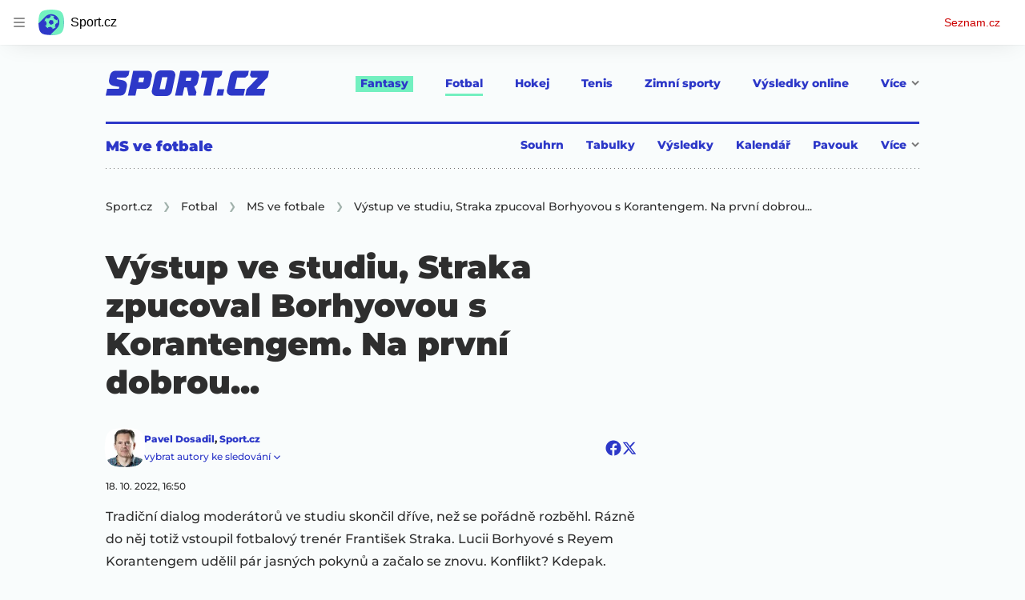

--- FILE ---
content_type: text/html; charset=UTF-8
request_url: https://online.sport.cz/ajax/sectionBoard/1330
body_size: 20538
content:


	
	<h3 class="blind">Výsledky: </h3>

	
		
			<div id="seasonSelectWrap_2" class="season-select-wrap">
				<select name="season_select_2" id="season_select_2">
					
						<option value="3086" selected>MS 2026</option>
					
						<option value="1213" >MS 2022</option>
					
						<option value="445" >MS 2018</option>
					
						<option value="192" >MS 2014</option>
					
						<option value="88" >MS 2010</option>
					
						<option value="81" >MS 2006</option>
					
						<option value="1121" >Los kvalifikace MS 2022</option>
					
						<option value="524" >Los</option>
					
						<option value="83" ></option>
					
				</select>
			</div>
		

		<div class="cleaner"></div>
	

	
		
	

	

	
		
			<div class="switch-subsection-results">
				Seřadit podle:
				<a href="#" id="switch-link-2-seasonparts">Kol</a>
				<a href="#" id="switch-link-2-weeks">Data odehrání</a>
			</div>
		
	

	

	
	

	
		<div class="by-seasonparts">
			<h4 class="blind">Výsledky podle kol:</h4>
			
			<table class="result-table">
	
		
	

	
		
			<tr>
				<th colspan="100" class="first">
					kvalifikace
					-
					úterý 18. listopadu
				</th>
			</tr>
		

		

		
			<tr >
				<td class="date">
					
						18.11.<span class="rl-480-hide-inline">2025</span>
					
				</td>
				
				<td class="rl-480-hide-tablecell home ">
					<span class="nowrap">Španělsko</span>
				</td>
				<td class="rl-480-hide-tablecell logo">
					
						
						
						
						
						

						<img src="https://media.sport.cz/logos/24/603.png" srcset="https://media.sport.cz/logos/48/603.png 2x" alt="Španělsko" width="24" height="24" />
						
					
				</td>
				<td class="rl-480-hide-tablecell separator">
					-
				</td>
				<td class="rl-480-hide-tablecell logo">
					
						
						
						
						
						

						<img src="https://media.sport.cz/logos/24/632.png" srcset="https://media.sport.cz/logos/48/632.png 2x" alt="Turecko" width="24" height="24" />
						
					
				</td>
				<td class="rl-480-hide-tablecell host ">
					<span class="nowrap">Turecko</span>
				</td>
				<td class="rl-480-only">
					
						Španělsko
					
					 -
					<span class="nowrap">
						
							Turecko
						
					</span>
				</td>
				<td class="score">
					
							2:2
					
					
				</td>
				
			</tr>
		
			<tr >
				<td class="date">
					
						18.11.<span class="rl-480-hide-inline">2025</span>
					
				</td>
				
				<td class="rl-480-hide-tablecell home ">
					<span class="nowrap">Skotsko</span>
				</td>
				<td class="rl-480-hide-tablecell logo">
					
						
						
						
						
						

						<img src="https://media.sport.cz/logos/24/636.png" srcset="https://media.sport.cz/logos/48/636.png 2x" alt="Skotsko" width="24" height="24" />
						
					
				</td>
				<td class="rl-480-hide-tablecell separator">
					-
				</td>
				<td class="rl-480-hide-tablecell logo">
					
						
						
						
						
						

						<img src="https://media.sport.cz/logos/24/587.png" srcset="https://media.sport.cz/logos/48/587.png 2x" alt="Dánsko" width="24" height="24" />
						
					
				</td>
				<td class="rl-480-hide-tablecell host ">
					<span class="nowrap">Dánsko</span>
				</td>
				<td class="rl-480-only">
					
						Skotsko
					
					 -
					<span class="nowrap">
						
							Dánsko
						
					</span>
				</td>
				<td class="score">
					
							4:2
					
					
				</td>
				
			</tr>
		
			<tr >
				<td class="date">
					
						18.11.<span class="rl-480-hide-inline">2025</span>
					
				</td>
				
				<td class="rl-480-hide-tablecell home ">
					<span class="nowrap">Wales</span>
				</td>
				<td class="rl-480-hide-tablecell logo">
					
						
						
						
						
						

						<img src="https://media.sport.cz/logos/24/637.png" srcset="https://media.sport.cz/logos/48/637.png 2x" alt="Wales" width="24" height="24" />
						
					
				</td>
				<td class="rl-480-hide-tablecell separator">
					-
				</td>
				<td class="rl-480-hide-tablecell logo">
					
						
						
						
						
						

						<img src="https://media.sport.cz/logos/24/633.png" srcset="https://media.sport.cz/logos/48/633.png 2x" alt="Severní Makedonie" width="24" height="24" />
						
					
				</td>
				<td class="rl-480-hide-tablecell host ">
					<span class="nowrap">S. Makedonie</span>
				</td>
				<td class="rl-480-only">
					
						Wales
					
					 -
					<span class="nowrap">
						
							S. Makedonie
						
					</span>
				</td>
				<td class="score">
					
							7:1
					
					
				</td>
				
			</tr>
		
			<tr >
				<td class="date">
					
						18.11.<span class="rl-480-hide-inline">2025</span>
					
				</td>
				
				<td class="rl-480-hide-tablecell home ">
					<span class="nowrap">Švédsko</span>
				</td>
				<td class="rl-480-hide-tablecell logo">
					
						
						
						
						
						

						<img src="https://media.sport.cz/logos/24/604.png" srcset="https://media.sport.cz/logos/48/604.png 2x" alt="Švédsko" width="24" height="24" />
						
					
				</td>
				<td class="rl-480-hide-tablecell separator">
					-
				</td>
				<td class="rl-480-hide-tablecell logo">
					
						
						
						
						
						

						<img src="https://media.sport.cz/logos/24/631.png" srcset="https://media.sport.cz/logos/48/631.png 2x" alt="Slovinsko" width="24" height="24" />
						
					
				</td>
				<td class="rl-480-hide-tablecell host ">
					<span class="nowrap">Slovinsko</span>
				</td>
				<td class="rl-480-only">
					
						Švédsko
					
					 -
					<span class="nowrap">
						
							Slovinsko
						
					</span>
				</td>
				<td class="score">
					
							1:1
					
					
				</td>
				
			</tr>
		
			<tr >
				<td class="date">
					
						18.11.<span class="rl-480-hide-inline">2025</span>
					
				</td>
				
				<td class="rl-480-hide-tablecell home ">
					<span class="nowrap">Rumunsko</span>
				</td>
				<td class="rl-480-hide-tablecell logo">
					
						
						
						
						
						

						<img src="https://media.sport.cz/logos/24/629.png" srcset="https://media.sport.cz/logos/48/629.png 2x" alt="Rumunsko" width="24" height="24" />
						
					
				</td>
				<td class="rl-480-hide-tablecell separator">
					-
				</td>
				<td class="rl-480-hide-tablecell logo">
					
						
						
						
						
						

						<img src="https://media.sport.cz/logos/24/630.png" srcset="https://media.sport.cz/logos/48/630.png 2x" alt="San Marino" width="24" height="24" />
						
					
				</td>
				<td class="rl-480-hide-tablecell host ">
					<span class="nowrap">San Marino</span>
				</td>
				<td class="rl-480-only">
					
						Rumunsko
					
					 -
					<span class="nowrap">
						
							San Marino
						
					</span>
				</td>
				<td class="score">
					
							7:1
					
					
				</td>
				
			</tr>
		
			<tr >
				<td class="date">
					
						18.11.<span class="rl-480-hide-inline">2025</span>
					
				</td>
				
				<td class="rl-480-hide-tablecell home ">
					<span class="nowrap">Rakousko</span>
				</td>
				<td class="rl-480-hide-tablecell logo">
					
						
						
						
						
						

						<img src="https://media.sport.cz/logos/24/582.png" srcset="https://media.sport.cz/logos/48/582.png 2x" alt="Rakousko" width="24" height="24" />
						
					
				</td>
				<td class="rl-480-hide-tablecell separator">
					-
				</td>
				<td class="rl-480-hide-tablecell logo">
					
						
						
						
						
						

						<img src="https://media.sport.cz/logos/24/614.png" srcset="https://media.sport.cz/logos/48/614.png 2x" alt="Bosna a Hercegovina" width="24" height="24" />
						
					
				</td>
				<td class="rl-480-hide-tablecell host ">
					<span class="nowrap">Bosna a Herc.</span>
				</td>
				<td class="rl-480-only">
					
						Rakousko
					
					 -
					<span class="nowrap">
						
							Bosna a Herc.
						
					</span>
				</td>
				<td class="score">
					
							1:1
					
					
				</td>
				
			</tr>
		
			<tr >
				<td class="date">
					
						18.11.<span class="rl-480-hide-inline">2025</span>
					
				</td>
				
				<td class="rl-480-hide-tablecell home ">
					<span class="nowrap">Kosovo</span>
				</td>
				<td class="rl-480-hide-tablecell logo">
					
						
						
						
						
						

						<img src="https://media.sport.cz/logos/24/3856.png" srcset="https://media.sport.cz/logos/48/3856.png 2x" alt="Kosovo" width="24" height="24" />
						
					
				</td>
				<td class="rl-480-hide-tablecell separator">
					-
				</td>
				<td class="rl-480-hide-tablecell logo">
					
						
						
						
						
						

						<img src="https://media.sport.cz/logos/24/605.png" srcset="https://media.sport.cz/logos/48/605.png 2x" alt="Švýcarsko" width="24" height="24" />
						
					
				</td>
				<td class="rl-480-hide-tablecell host ">
					<span class="nowrap">Švýcarsko</span>
				</td>
				<td class="rl-480-only">
					
						Kosovo
					
					 -
					<span class="nowrap">
						
							Švýcarsko
						
					</span>
				</td>
				<td class="score">
					
							1:1
					
					
				</td>
				
			</tr>
		
			<tr >
				<td class="date">
					
						18.11.<span class="rl-480-hide-inline">2025</span>
					
				</td>
				
				<td class="rl-480-hide-tablecell home ">
					<span class="nowrap">Bulharsko</span>
				</td>
				<td class="rl-480-hide-tablecell logo">
					
						
						
						
						
						

						<img src="https://media.sport.cz/logos/24/615.png" srcset="https://media.sport.cz/logos/48/615.png 2x" alt="Bulharsko" width="24" height="24" />
						
					
				</td>
				<td class="rl-480-hide-tablecell separator">
					-
				</td>
				<td class="rl-480-hide-tablecell logo">
					
						
						
						
						
						

						<img src="https://media.sport.cz/logos/24/619.png" srcset="https://media.sport.cz/logos/48/619.png 2x" alt="Gruzie" width="24" height="24" />
						
					
				</td>
				<td class="rl-480-hide-tablecell host ">
					<span class="nowrap">Gruzie</span>
				</td>
				<td class="rl-480-only">
					
						Bulharsko
					
					 -
					<span class="nowrap">
						
							Gruzie
						
					</span>
				</td>
				<td class="score">
					
							2:1
					
					
				</td>
				
			</tr>
		
			<tr >
				<td class="date">
					
						18.11.<span class="rl-480-hide-inline">2025</span>
					
				</td>
				
				<td class="rl-480-hide-tablecell home ">
					<span class="nowrap">Bělorusko</span>
				</td>
				<td class="rl-480-hide-tablecell logo">
					
						
						
						
						
						

						<img src="https://media.sport.cz/logos/24/583.png" srcset="https://media.sport.cz/logos/48/583.png 2x" alt="Bělorusko" width="24" height="24" />
						
					
				</td>
				<td class="rl-480-hide-tablecell separator">
					-
				</td>
				<td class="rl-480-hide-tablecell logo">
					
						
						
						
						
						

						<img src="https://media.sport.cz/logos/24/592.png" srcset="https://media.sport.cz/logos/48/592.png 2x" alt="Řecko" width="24" height="24" />
						
					
				</td>
				<td class="rl-480-hide-tablecell host ">
					<span class="nowrap">Řecko</span>
				</td>
				<td class="rl-480-only">
					
						Bělorusko
					
					 -
					<span class="nowrap">
						
							Řecko
						
					</span>
				</td>
				<td class="score">
					
							0:0
					
					
				</td>
				
			</tr>
		
			<tr >
				<td class="date">
					
						18.11.<span class="rl-480-hide-inline">2025</span>
					
				</td>
				
				<td class="rl-480-hide-tablecell home ">
					<span class="nowrap">Belgie</span>
				</td>
				<td class="rl-480-hide-tablecell logo">
					
						
						
						
						
						

						<img src="https://media.sport.cz/logos/24/613.png" srcset="https://media.sport.cz/logos/48/613.png 2x" alt="Belgie" width="24" height="24" />
						
					
				</td>
				<td class="rl-480-hide-tablecell separator">
					-
				</td>
				<td class="rl-480-hide-tablecell logo">
					
						
						
						
						
						

						<img src="https://media.sport.cz/logos/24/623.png" srcset="https://media.sport.cz/logos/48/623.png 2x" alt="Lichtenštejnsko" width="24" height="24" />
						
					
				</td>
				<td class="rl-480-hide-tablecell host ">
					<span class="nowrap">Lichtenštejnsko</span>
				</td>
				<td class="rl-480-only">
					
						Belgie
					
					 -
					<span class="nowrap">
						
							Lichtenštejnsko
						
					</span>
				</td>
				<td class="score">
					
							7:0
					
					
				</td>
				
			</tr>
		
	
		
			<tr>
				<th colspan="100" >
					kvalifikace
					-
					pondělí 17. listopadu
				</th>
			</tr>
		

		

		
			<tr >
				<td class="date">
					
						17.11.<span class="rl-480-hide-inline">2025</span>
					
				</td>
				
				<td class="rl-480-hide-tablecell home ">
					<span class="nowrap">Černá Hora</span>
				</td>
				<td class="rl-480-hide-tablecell logo">
					
						
						
						
						
						

						<img src="https://media.sport.cz/logos/24/628.png" srcset="https://media.sport.cz/logos/48/628.png 2x" alt="Černá Hora" width="24" height="24" />
						
					
				</td>
				<td class="rl-480-hide-tablecell separator">
					-
				</td>
				<td class="rl-480-hide-tablecell logo">
					
						
						
						
						
						

						<img src="https://media.sport.cz/logos/24/585.png" srcset="https://media.sport.cz/logos/48/585.png 2x" alt="Chorvatsko" width="24" height="24" />
						
					
				</td>
				<td class="rl-480-hide-tablecell host ">
					<span class="nowrap">Chorvatsko</span>
				</td>
				<td class="rl-480-only">
					
						Černá Hora
					
					 -
					<span class="nowrap">
						
							Chorvatsko
						
					</span>
				</td>
				<td class="score">
					
							1:0
					
					
				</td>
				
			</tr>
		
			<tr >
				<td class="date">
					
						17.11.<span class="rl-480-hide-inline">2025</span>
					
				</td>
				
				<td class="rl-480-hide-tablecell home ">
					<span class="nowrap">Nizozemsko</span>
				</td>
				<td class="rl-480-hide-tablecell logo">
					
						
						
						
						
						

						<img src="https://media.sport.cz/logos/24/596.png" srcset="https://media.sport.cz/logos/48/596.png 2x" alt="Nizozemsko" width="24" height="24" />
						
					
				</td>
				<td class="rl-480-hide-tablecell separator">
					-
				</td>
				<td class="rl-480-hide-tablecell logo">
					
						
						
						
						
						

						<img src="https://media.sport.cz/logos/24/624.png" srcset="https://media.sport.cz/logos/48/624.png 2x" alt="Litva" width="24" height="24" />
						
					
				</td>
				<td class="rl-480-hide-tablecell host ">
					<span class="nowrap">Litva</span>
				</td>
				<td class="rl-480-only">
					
						Nizozemsko
					
					 -
					<span class="nowrap">
						
							Litva
						
					</span>
				</td>
				<td class="score">
					
							4:0
					
					
				</td>
				
			</tr>
		
			<tr >
				<td class="date">
					
						17.11.<span class="rl-480-hide-inline">2025</span>
					
				</td>
				
				<td class="rl-480-hide-tablecell home ">
					<span class="nowrap">Německo</span>
				</td>
				<td class="rl-480-hide-tablecell logo">
					
						
						
						
						
						

						<img src="https://media.sport.cz/logos/24/591.png" srcset="https://media.sport.cz/logos/48/591.png 2x" alt="Německo" width="24" height="24" />
						
					
				</td>
				<td class="rl-480-hide-tablecell separator">
					-
				</td>
				<td class="rl-480-hide-tablecell logo">
					
						
						
						
						
						

						<img src="https://media.sport.cz/logos/24/602.png" srcset="https://media.sport.cz/logos/48/602.png 2x" alt="Slovensko" width="24" height="24" />
						
					
				</td>
				<td class="rl-480-hide-tablecell host ">
					<span class="nowrap">Slovensko</span>
				</td>
				<td class="rl-480-only">
					
						Německo
					
					 -
					<span class="nowrap">
						
							Slovensko
						
					</span>
				</td>
				<td class="score">
					
							6:0
					
					
				</td>
				
			</tr>
		
			<tr >
				<td class="date">
					
						17.11.<span class="rl-480-hide-inline">2025</span>
					
				</td>
				
				<td class="rl-480-hide-tablecell home ">
					<span class="nowrap">Sev. Irsko</span>
				</td>
				<td class="rl-480-hide-tablecell logo">
					
						
						
						
						
						

						<img src="https://media.sport.cz/logos/24/635.png" srcset="https://media.sport.cz/logos/48/635.png 2x" alt="Severní Irsko" width="24" height="24" />
						
					
				</td>
				<td class="rl-480-hide-tablecell separator">
					-
				</td>
				<td class="rl-480-hide-tablecell logo">
					
						
						
						
						
						

						<img src="https://media.sport.cz/logos/24/625.png" srcset="https://media.sport.cz/logos/48/625.png 2x" alt="Lucembursko" width="24" height="24" />
						
					
				</td>
				<td class="rl-480-hide-tablecell host ">
					<span class="nowrap">Lucembursko</span>
				</td>
				<td class="rl-480-only">
					
						Sev. Irsko
					
					 -
					<span class="nowrap">
						
							Lucembursko
						
					</span>
				</td>
				<td class="score">
					
							1:0
					
					
				</td>
				
			</tr>
		
			<tr >
				<td class="date">
					
						17.11.<span class="rl-480-hide-inline">2025</span>
					
				</td>
				
				<td class="rl-480-hide-tablecell home ">
					<span class="nowrap">Malta</span>
				</td>
				<td class="rl-480-hide-tablecell logo">
					
						
						
						
						
						

						<img src="https://media.sport.cz/logos/24/626.png" srcset="https://media.sport.cz/logos/48/626.png 2x" alt="Malta" width="24" height="24" />
						
					
				</td>
				<td class="rl-480-hide-tablecell separator">
					-
				</td>
				<td class="rl-480-hide-tablecell logo">
					
						
						
						
						
						

						<img src="https://media.sport.cz/logos/24/598.png" srcset="https://media.sport.cz/logos/48/598.png 2x" alt="Polsko" width="24" height="24" />
						
					
				</td>
				<td class="rl-480-hide-tablecell host ">
					<span class="nowrap">Polsko</span>
				</td>
				<td class="rl-480-only">
					
						Malta
					
					 -
					<span class="nowrap">
						
							Polsko
						
					</span>
				</td>
				<td class="score">
					
							2:3
					
					
				</td>
				
			</tr>
		
			<tr >
				<td class="date">
					
						17.11.<span class="rl-480-hide-inline">2025</span>
					
				</td>
				
				<td class="rl-480-hide-tablecell home ">
					<span class="nowrap">Česko</span>
				</td>
				<td class="rl-480-hide-tablecell logo">
					
						
						
						
						
						

						<img src="https://media.sport.cz/logos/24/586.png" srcset="https://media.sport.cz/logos/48/586.png 2x" alt="Česko" width="24" height="24" />
						
					
				</td>
				<td class="rl-480-hide-tablecell separator">
					-
				</td>
				<td class="rl-480-hide-tablecell logo">
					
						
						
						
						
						

						<img src="https://media.sport.cz/logos/24/3588.png" srcset="https://media.sport.cz/logos/48/3588.png 2x" alt="Gibraltar" width="24" height="24" />
						
					
				</td>
				<td class="rl-480-hide-tablecell host ">
					<span class="nowrap">Gibraltar</span>
				</td>
				<td class="rl-480-only">
					
						Česko
					
					 -
					<span class="nowrap">
						
							Gibraltar
						
					</span>
				</td>
				<td class="score">
					
							6:0
					
					
				</td>
				
			</tr>
		
	
		
			<tr>
				<th colspan="100" >
					kvalifikace
					-
					neděle 16. listopadu
				</th>
			</tr>
		

		

		
			<tr >
				<td class="date">
					
						16.11.<span class="rl-480-hide-inline">2025</span>
					
				</td>
				
				<td class="rl-480-hide-tablecell home ">
					<span class="nowrap">Itálie</span>
				</td>
				<td class="rl-480-hide-tablecell logo">
					
						
						
						
						
						

						<img src="https://media.sport.cz/logos/24/594.png" srcset="https://media.sport.cz/logos/48/594.png 2x" alt="Itálie" width="24" height="24" />
						
					
				</td>
				<td class="rl-480-hide-tablecell separator">
					-
				</td>
				<td class="rl-480-hide-tablecell logo">
					
						
						
						
						
						

						<img src="https://media.sport.cz/logos/24/597.png" srcset="https://media.sport.cz/logos/48/597.png 2x" alt="Norsko" width="24" height="24" />
						
					
				</td>
				<td class="rl-480-hide-tablecell host ">
					<span class="nowrap">Norsko</span>
				</td>
				<td class="rl-480-only">
					
						Itálie
					
					 -
					<span class="nowrap">
						
							Norsko
						
					</span>
				</td>
				<td class="score">
					
							1:4
					
					
				</td>
				
			</tr>
		
			<tr >
				<td class="date">
					
						16.11.<span class="rl-480-hide-inline">2025</span>
					
				</td>
				
				<td class="rl-480-hide-tablecell home ">
					<span class="nowrap">Izrael</span>
				</td>
				<td class="rl-480-hide-tablecell logo">
					
						
						
						
						
						

						<img src="https://media.sport.cz/logos/24/621.png" srcset="https://media.sport.cz/logos/48/621.png 2x" alt="Izrael" width="24" height="24" />
						
					
				</td>
				<td class="rl-480-hide-tablecell separator">
					-
				</td>
				<td class="rl-480-hide-tablecell logo">
					
						
						
						
						
						

						<img src="https://media.sport.cz/logos/24/627.png" srcset="https://media.sport.cz/logos/48/627.png 2x" alt="Moldavsko" width="24" height="24" />
						
					
				</td>
				<td class="rl-480-hide-tablecell host ">
					<span class="nowrap">Moldavsko</span>
				</td>
				<td class="rl-480-only">
					
						Izrael
					
					 -
					<span class="nowrap">
						
							Moldavsko
						
					</span>
				</td>
				<td class="score">
					
							4:1
					
					
				</td>
				
			</tr>
		
			<tr >
				<td class="date">
					
						16.11.<span class="rl-480-hide-inline">2025</span>
					
				</td>
				
				<td class="rl-480-hide-tablecell home ">
					<span class="nowrap">Ázerbájdžán</span>
				</td>
				<td class="rl-480-hide-tablecell logo">
					
						
						
						
						
						

						<img src="https://media.sport.cz/logos/24/611.png" srcset="https://media.sport.cz/logos/48/611.png 2x" alt="Ázerbájdžán" width="24" height="24" />
						
					
				</td>
				<td class="rl-480-hide-tablecell separator">
					-
				</td>
				<td class="rl-480-hide-tablecell logo">
					
						
						
						
						
						

						<img src="https://media.sport.cz/logos/24/590.png" srcset="https://media.sport.cz/logos/48/590.png 2x" alt="Francie" width="24" height="24" />
						
					
				</td>
				<td class="rl-480-hide-tablecell host ">
					<span class="nowrap">Francie</span>
				</td>
				<td class="rl-480-only">
					
						Ázerbájdžán
					
					 -
					<span class="nowrap">
						
							Francie
						
					</span>
				</td>
				<td class="score">
					
							1:3
					
					
				</td>
				
			</tr>
		
			<tr >
				<td class="date">
					
						16.11.<span class="rl-480-hide-inline">2025</span>
					
				</td>
				
				<td class="rl-480-hide-tablecell home ">
					<span class="nowrap">Ukrajina</span>
				</td>
				<td class="rl-480-hide-tablecell logo">
					
						
						
						
						
						

						<img src="https://media.sport.cz/logos/24/606.png" srcset="https://media.sport.cz/logos/48/606.png 2x" alt="Ukrajina" width="24" height="24" />
						
					
				</td>
				<td class="rl-480-hide-tablecell separator">
					-
				</td>
				<td class="rl-480-hide-tablecell logo">
					
						
						
						
						
						

						<img src="https://media.sport.cz/logos/24/3118.png" srcset="https://media.sport.cz/logos/48/3118.png 2x" alt="Island" width="24" height="24" />
						
					
				</td>
				<td class="rl-480-hide-tablecell host ">
					<span class="nowrap">Island</span>
				</td>
				<td class="rl-480-only">
					
						Ukrajina
					
					 -
					<span class="nowrap">
						
							Island
						
					</span>
				</td>
				<td class="score">
					
							2:0
					
					
				</td>
				
			</tr>
		
			<tr >
				<td class="date">
					
						16.11.<span class="rl-480-hide-inline">2025</span>
					
				</td>
				
				<td class="rl-480-hide-tablecell home ">
					<span class="nowrap">Srbsko</span>
				</td>
				<td class="rl-480-hide-tablecell logo">
					
						
						
						
						
						

						<img src="https://media.sport.cz/logos/24/601.png" srcset="https://media.sport.cz/logos/48/601.png 2x" alt="Srbsko" width="24" height="24" />
						
					
				</td>
				<td class="rl-480-hide-tablecell separator">
					-
				</td>
				<td class="rl-480-hide-tablecell logo">
					
						
						
						
						
						

						<img src="https://media.sport.cz/logos/24/622.png" srcset="https://media.sport.cz/logos/48/622.png 2x" alt="Lotyšsko" width="24" height="24" />
						
					
				</td>
				<td class="rl-480-hide-tablecell host ">
					<span class="nowrap">Lotyšsko</span>
				</td>
				<td class="rl-480-only">
					
						Srbsko
					
					 -
					<span class="nowrap">
						
							Lotyšsko
						
					</span>
				</td>
				<td class="score">
					
							2:1
					
					
				</td>
				
			</tr>
		
			<tr >
				<td class="date">
					
						16.11.<span class="rl-480-hide-inline">2025</span>
					
				</td>
				
				<td class="rl-480-hide-tablecell home ">
					<span class="nowrap">Albánie</span>
				</td>
				<td class="rl-480-hide-tablecell logo">
					
						
						
						
						
						

						<img src="https://media.sport.cz/logos/24/609.png" srcset="https://media.sport.cz/logos/48/609.png 2x" alt="Albánie" width="24" height="24" />
						
					
				</td>
				<td class="rl-480-hide-tablecell separator">
					-
				</td>
				<td class="rl-480-hide-tablecell logo">
					
						
						
						
						
						

						<img src="https://media.sport.cz/logos/24/581.png" srcset="https://media.sport.cz/logos/48/581.png 2x" alt="Anglie" width="24" height="24" />
						
					
				</td>
				<td class="rl-480-hide-tablecell host ">
					<span class="nowrap">Anglie</span>
				</td>
				<td class="rl-480-only">
					
						Albánie
					
					 -
					<span class="nowrap">
						
							Anglie
						
					</span>
				</td>
				<td class="score">
					
							0:2
					
					
				</td>
				
			</tr>
		
			<tr >
				<td class="date">
					
						16.11.<span class="rl-480-hide-inline">2025</span>
					
				</td>
				
				<td class="rl-480-hide-tablecell home ">
					<span class="nowrap">Portugalsko</span>
				</td>
				<td class="rl-480-hide-tablecell logo">
					
						
						
						
						
						

						<img src="https://media.sport.cz/logos/24/599.png" srcset="https://media.sport.cz/logos/48/599.png 2x" alt="Portugalsko" width="24" height="24" />
						
					
				</td>
				<td class="rl-480-hide-tablecell separator">
					-
				</td>
				<td class="rl-480-hide-tablecell logo">
					
						
						
						
						
						

						<img src="https://media.sport.cz/logos/24/612.png" srcset="https://media.sport.cz/logos/48/612.png 2x" alt="Arménie" width="24" height="24" />
						
					
				</td>
				<td class="rl-480-hide-tablecell host ">
					<span class="nowrap">Arménie</span>
				</td>
				<td class="rl-480-only">
					
						Portugalsko
					
					 -
					<span class="nowrap">
						
							Arménie
						
					</span>
				</td>
				<td class="score">
					
							9:1
					
					
				</td>
				
			</tr>
		
			<tr >
				<td class="date">
					
						16.11.<span class="rl-480-hide-inline">2025</span>
					
				</td>
				
				<td class="rl-480-hide-tablecell home ">
					<span class="nowrap">Maďarsko</span>
				</td>
				<td class="rl-480-hide-tablecell logo">
					
						
						
						
						
						

						<img src="https://media.sport.cz/logos/24/620.png" srcset="https://media.sport.cz/logos/48/620.png 2x" alt="Maďarsko" width="24" height="24" />
						
					
				</td>
				<td class="rl-480-hide-tablecell separator">
					-
				</td>
				<td class="rl-480-hide-tablecell logo">
					
						
						
						
						
						

						<img src="https://media.sport.cz/logos/24/593.png" srcset="https://media.sport.cz/logos/48/593.png 2x" alt="Irsko" width="24" height="24" />
						
					
				</td>
				<td class="rl-480-hide-tablecell host ">
					<span class="nowrap">Irsko</span>
				</td>
				<td class="rl-480-only">
					
						Maďarsko
					
					 -
					<span class="nowrap">
						
							Irsko
						
					</span>
				</td>
				<td class="score">
					
							2:3
					
					
				</td>
				
			</tr>
		
	
		
			<tr>
				<th colspan="100" >
					kvalifikace
					-
					sobota 15. listopadu
				</th>
			</tr>
		

		

		
			<tr >
				<td class="date">
					
						15.11.<span class="rl-480-hide-inline">2025</span>
					
				</td>
				
				<td class="rl-480-hide-tablecell home ">
					<span class="nowrap">Dánsko</span>
				</td>
				<td class="rl-480-hide-tablecell logo">
					
						
						
						
						
						

						<img src="https://media.sport.cz/logos/24/587.png" srcset="https://media.sport.cz/logos/48/587.png 2x" alt="Dánsko" width="24" height="24" />
						
					
				</td>
				<td class="rl-480-hide-tablecell separator">
					-
				</td>
				<td class="rl-480-hide-tablecell logo">
					
						
						
						
						
						

						<img src="https://media.sport.cz/logos/24/583.png" srcset="https://media.sport.cz/logos/48/583.png 2x" alt="Bělorusko" width="24" height="24" />
						
					
				</td>
				<td class="rl-480-hide-tablecell host ">
					<span class="nowrap">Bělorusko</span>
				</td>
				<td class="rl-480-only">
					
						Dánsko
					
					 -
					<span class="nowrap">
						
							Bělorusko
						
					</span>
				</td>
				<td class="score">
					
							2:2
					
					
				</td>
				
			</tr>
		
			<tr >
				<td class="date">
					
						15.11.<span class="rl-480-hide-inline">2025</span>
					
				</td>
				
				<td class="rl-480-hide-tablecell home ">
					<span class="nowrap">Švýcarsko</span>
				</td>
				<td class="rl-480-hide-tablecell logo">
					
						
						
						
						
						

						<img src="https://media.sport.cz/logos/24/605.png" srcset="https://media.sport.cz/logos/48/605.png 2x" alt="Švýcarsko" width="24" height="24" />
						
					
				</td>
				<td class="rl-480-hide-tablecell separator">
					-
				</td>
				<td class="rl-480-hide-tablecell logo">
					
						
						
						
						
						

						<img src="https://media.sport.cz/logos/24/604.png" srcset="https://media.sport.cz/logos/48/604.png 2x" alt="Švédsko" width="24" height="24" />
						
					
				</td>
				<td class="rl-480-hide-tablecell host ">
					<span class="nowrap">Švédsko</span>
				</td>
				<td class="rl-480-only">
					
						Švýcarsko
					
					 -
					<span class="nowrap">
						
							Švédsko
						
					</span>
				</td>
				<td class="score">
					
							4:1
					
					
				</td>
				
			</tr>
		
			<tr >
				<td class="date">
					
						15.11.<span class="rl-480-hide-inline">2025</span>
					
				</td>
				
				<td class="rl-480-hide-tablecell home ">
					<span class="nowrap">Slovinsko</span>
				</td>
				<td class="rl-480-hide-tablecell logo">
					
						
						
						
						
						

						<img src="https://media.sport.cz/logos/24/631.png" srcset="https://media.sport.cz/logos/48/631.png 2x" alt="Slovinsko" width="24" height="24" />
						
					
				</td>
				<td class="rl-480-hide-tablecell separator">
					-
				</td>
				<td class="rl-480-hide-tablecell logo">
					
						
						
						
						
						

						<img src="https://media.sport.cz/logos/24/3856.png" srcset="https://media.sport.cz/logos/48/3856.png 2x" alt="Kosovo" width="24" height="24" />
						
					
				</td>
				<td class="rl-480-hide-tablecell host ">
					<span class="nowrap">Kosovo</span>
				</td>
				<td class="rl-480-only">
					
						Slovinsko
					
					 -
					<span class="nowrap">
						
							Kosovo
						
					</span>
				</td>
				<td class="score">
					
							0:2
					
					
				</td>
				
			</tr>
		
			<tr >
				<td class="date">
					
						15.11.<span class="rl-480-hide-inline">2025</span>
					
				</td>
				
				<td class="rl-480-hide-tablecell home ">
					<span class="nowrap">Řecko</span>
				</td>
				<td class="rl-480-hide-tablecell logo">
					
						
						
						
						
						

						<img src="https://media.sport.cz/logos/24/592.png" srcset="https://media.sport.cz/logos/48/592.png 2x" alt="Řecko" width="24" height="24" />
						
					
				</td>
				<td class="rl-480-hide-tablecell separator">
					-
				</td>
				<td class="rl-480-hide-tablecell logo">
					
						
						
						
						
						

						<img src="https://media.sport.cz/logos/24/636.png" srcset="https://media.sport.cz/logos/48/636.png 2x" alt="Skotsko" width="24" height="24" />
						
					
				</td>
				<td class="rl-480-hide-tablecell host ">
					<span class="nowrap">Skotsko</span>
				</td>
				<td class="rl-480-only">
					
						Řecko
					
					 -
					<span class="nowrap">
						
							Skotsko
						
					</span>
				</td>
				<td class="score">
					
							3:2
					
					
				</td>
				
			</tr>
		
			<tr >
				<td class="date">
					
						15.11.<span class="rl-480-hide-inline">2025</span>
					
				</td>
				
				<td class="rl-480-hide-tablecell home ">
					<span class="nowrap">Bosna a Herc.</span>
				</td>
				<td class="rl-480-hide-tablecell logo">
					
						
						
						
						
						

						<img src="https://media.sport.cz/logos/24/614.png" srcset="https://media.sport.cz/logos/48/614.png 2x" alt="Bosna a Hercegovina" width="24" height="24" />
						
					
				</td>
				<td class="rl-480-hide-tablecell separator">
					-
				</td>
				<td class="rl-480-hide-tablecell logo">
					
						
						
						
						
						

						<img src="https://media.sport.cz/logos/24/629.png" srcset="https://media.sport.cz/logos/48/629.png 2x" alt="Rumunsko" width="24" height="24" />
						
					
				</td>
				<td class="rl-480-hide-tablecell host ">
					<span class="nowrap">Rumunsko</span>
				</td>
				<td class="rl-480-only">
					
						Bosna a Herc.
					
					 -
					<span class="nowrap">
						
							Rumunsko
						
					</span>
				</td>
				<td class="score">
					
							3:1
					
					
				</td>
				
			</tr>
		
			<tr >
				<td class="date">
					
						15.11.<span class="rl-480-hide-inline">2025</span>
					
				</td>
				
				<td class="rl-480-hide-tablecell home ">
					<span class="nowrap">Gruzie</span>
				</td>
				<td class="rl-480-hide-tablecell logo">
					
						
						
						
						
						

						<img src="https://media.sport.cz/logos/24/619.png" srcset="https://media.sport.cz/logos/48/619.png 2x" alt="Gruzie" width="24" height="24" />
						
					
				</td>
				<td class="rl-480-hide-tablecell separator">
					-
				</td>
				<td class="rl-480-hide-tablecell logo">
					
						
						
						
						
						

						<img src="https://media.sport.cz/logos/24/603.png" srcset="https://media.sport.cz/logos/48/603.png 2x" alt="Španělsko" width="24" height="24" />
						
					
				</td>
				<td class="rl-480-hide-tablecell host ">
					<span class="nowrap">Španělsko</span>
				</td>
				<td class="rl-480-only">
					
						Gruzie
					
					 -
					<span class="nowrap">
						
							Španělsko
						
					</span>
				</td>
				<td class="score">
					
							0:4
					
					
				</td>
				
			</tr>
		
			<tr >
				<td class="date">
					
						15.11.<span class="rl-480-hide-inline">2025</span>
					
				</td>
				
				<td class="rl-480-hide-tablecell home ">
					<span class="nowrap">Turecko</span>
				</td>
				<td class="rl-480-hide-tablecell logo">
					
						
						
						
						
						

						<img src="https://media.sport.cz/logos/24/632.png" srcset="https://media.sport.cz/logos/48/632.png 2x" alt="Turecko" width="24" height="24" />
						
					
				</td>
				<td class="rl-480-hide-tablecell separator">
					-
				</td>
				<td class="rl-480-hide-tablecell logo">
					
						
						
						
						
						

						<img src="https://media.sport.cz/logos/24/615.png" srcset="https://media.sport.cz/logos/48/615.png 2x" alt="Bulharsko" width="24" height="24" />
						
					
				</td>
				<td class="rl-480-hide-tablecell host ">
					<span class="nowrap">Bulharsko</span>
				</td>
				<td class="rl-480-only">
					
						Turecko
					
					 -
					<span class="nowrap">
						
							Bulharsko
						
					</span>
				</td>
				<td class="score">
					
							2:0
					
					
				</td>
				
			</tr>
		
			<tr >
				<td class="date">
					
						15.11.<span class="rl-480-hide-inline">2025</span>
					
				</td>
				
				<td class="rl-480-hide-tablecell home ">
					<span class="nowrap">Lichtenštejnsko</span>
				</td>
				<td class="rl-480-hide-tablecell logo">
					
						
						
						
						
						

						<img src="https://media.sport.cz/logos/24/623.png" srcset="https://media.sport.cz/logos/48/623.png 2x" alt="Lichtenštejnsko" width="24" height="24" />
						
					
				</td>
				<td class="rl-480-hide-tablecell separator">
					-
				</td>
				<td class="rl-480-hide-tablecell logo">
					
						
						
						
						
						

						<img src="https://media.sport.cz/logos/24/637.png" srcset="https://media.sport.cz/logos/48/637.png 2x" alt="Wales" width="24" height="24" />
						
					
				</td>
				<td class="rl-480-hide-tablecell host ">
					<span class="nowrap">Wales</span>
				</td>
				<td class="rl-480-only">
					
						Lichtenštejnsko
					
					 -
					<span class="nowrap">
						
							Wales
						
					</span>
				</td>
				<td class="score">
					
							0:1
					
					
				</td>
				
			</tr>
		
			<tr >
				<td class="date">
					
						15.11.<span class="rl-480-hide-inline">2025</span>
					
				</td>
				
				<td class="rl-480-hide-tablecell home ">
					<span class="nowrap">Kypr</span>
				</td>
				<td class="rl-480-hide-tablecell logo">
					
						
						
						
						
						

						<img src="https://media.sport.cz/logos/24/616.png" srcset="https://media.sport.cz/logos/48/616.png 2x" alt="Kypr" width="24" height="24" />
						
					
				</td>
				<td class="rl-480-hide-tablecell separator">
					-
				</td>
				<td class="rl-480-hide-tablecell logo">
					
						
						
						
						
						

						<img src="https://media.sport.cz/logos/24/582.png" srcset="https://media.sport.cz/logos/48/582.png 2x" alt="Rakousko" width="24" height="24" />
						
					
				</td>
				<td class="rl-480-hide-tablecell host ">
					<span class="nowrap">Rakousko</span>
				</td>
				<td class="rl-480-only">
					
						Kypr
					
					 -
					<span class="nowrap">
						
							Rakousko
						
					</span>
				</td>
				<td class="score">
					
							0:2
					
					
				</td>
				
			</tr>
		
			<tr >
				<td class="date">
					
						15.11.<span class="rl-480-hide-inline">2025</span>
					
				</td>
				
				<td class="rl-480-hide-tablecell home ">
					<span class="nowrap">Kazachstán</span>
				</td>
				<td class="rl-480-hide-tablecell logo">
					
						
						
						
						
						

						<img src="https://media.sport.cz/logos/24/595.png" srcset="https://media.sport.cz/logos/48/595.png 2x" alt="Kazachstán" width="24" height="24" />
						
					
				</td>
				<td class="rl-480-hide-tablecell separator">
					-
				</td>
				<td class="rl-480-hide-tablecell logo">
					
						
						
						
						
						

						<img src="https://media.sport.cz/logos/24/613.png" srcset="https://media.sport.cz/logos/48/613.png 2x" alt="Belgie" width="24" height="24" />
						
					
				</td>
				<td class="rl-480-hide-tablecell host ">
					<span class="nowrap">Belgie</span>
				</td>
				<td class="rl-480-only">
					
						Kazachstán
					
					 -
					<span class="nowrap">
						
							Belgie
						
					</span>
				</td>
				<td class="score">
					
							1:1
					
					
				</td>
				
			</tr>
		
	
		
			<tr>
				<th colspan="100" >
					kvalifikace
					-
					pátek 14. listopadu
				</th>
			</tr>
		

		

		
			<tr >
				<td class="date">
					
						14.11.<span class="rl-480-hide-inline">2025</span>
					
				</td>
				
				<td class="rl-480-hide-tablecell home ">
					<span class="nowrap">Chorvatsko</span>
				</td>
				<td class="rl-480-hide-tablecell logo">
					
						
						
						
						
						

						<img src="https://media.sport.cz/logos/24/585.png" srcset="https://media.sport.cz/logos/48/585.png 2x" alt="Chorvatsko" width="24" height="24" />
						
					
				</td>
				<td class="rl-480-hide-tablecell separator">
					-
				</td>
				<td class="rl-480-hide-tablecell logo">
					
						
						
						
						
						

						<img src="https://media.sport.cz/logos/24/618.png" srcset="https://media.sport.cz/logos/48/618.png 2x" alt="Faerské ostrovy" width="24" height="24" />
						
					
				</td>
				<td class="rl-480-hide-tablecell host ">
					<span class="nowrap">Faerské o.</span>
				</td>
				<td class="rl-480-only">
					
						Chorvatsko
					
					 -
					<span class="nowrap">
						
							Faerské o.
						
					</span>
				</td>
				<td class="score">
					
							3:1
					
					
				</td>
				
			</tr>
		
			<tr >
				<td class="date">
					
						14.11.<span class="rl-480-hide-inline">2025</span>
					
				</td>
				
				<td class="rl-480-hide-tablecell home ">
					<span class="nowrap">Polsko</span>
				</td>
				<td class="rl-480-hide-tablecell logo">
					
						
						
						
						
						

						<img src="https://media.sport.cz/logos/24/598.png" srcset="https://media.sport.cz/logos/48/598.png 2x" alt="Polsko" width="24" height="24" />
						
					
				</td>
				<td class="rl-480-hide-tablecell separator">
					-
				</td>
				<td class="rl-480-hide-tablecell logo">
					
						
						
						
						
						

						<img src="https://media.sport.cz/logos/24/596.png" srcset="https://media.sport.cz/logos/48/596.png 2x" alt="Nizozemsko" width="24" height="24" />
						
					
				</td>
				<td class="rl-480-hide-tablecell host ">
					<span class="nowrap">Nizozemsko</span>
				</td>
				<td class="rl-480-only">
					
						Polsko
					
					 -
					<span class="nowrap">
						
							Nizozemsko
						
					</span>
				</td>
				<td class="score">
					
							1:1
					
					
				</td>
				
			</tr>
		
			<tr >
				<td class="date">
					
						14.11.<span class="rl-480-hide-inline">2025</span>
					
				</td>
				
				<td class="rl-480-hide-tablecell home ">
					<span class="nowrap">Lucembursko</span>
				</td>
				<td class="rl-480-hide-tablecell logo">
					
						
						
						
						
						

						<img src="https://media.sport.cz/logos/24/625.png" srcset="https://media.sport.cz/logos/48/625.png 2x" alt="Lucembursko" width="24" height="24" />
						
					
				</td>
				<td class="rl-480-hide-tablecell separator">
					-
				</td>
				<td class="rl-480-hide-tablecell logo">
					
						
						
						
						
						

						<img src="https://media.sport.cz/logos/24/591.png" srcset="https://media.sport.cz/logos/48/591.png 2x" alt="Německo" width="24" height="24" />
						
					
				</td>
				<td class="rl-480-hide-tablecell host ">
					<span class="nowrap">Německo</span>
				</td>
				<td class="rl-480-only">
					
						Lucembursko
					
					 -
					<span class="nowrap">
						
							Německo
						
					</span>
				</td>
				<td class="score">
					
							0:2
					
					
				</td>
				
			</tr>
		
			<tr >
				<td class="date">
					
						14.11.<span class="rl-480-hide-inline">2025</span>
					
				</td>
				
				<td class="rl-480-hide-tablecell home ">
					<span class="nowrap">Slovensko</span>
				</td>
				<td class="rl-480-hide-tablecell logo">
					
						
						
						
						
						

						<img src="https://media.sport.cz/logos/24/602.png" srcset="https://media.sport.cz/logos/48/602.png 2x" alt="Slovensko" width="24" height="24" />
						
					
				</td>
				<td class="rl-480-hide-tablecell separator">
					-
				</td>
				<td class="rl-480-hide-tablecell logo">
					
						
						
						
						
						

						<img src="https://media.sport.cz/logos/24/635.png" srcset="https://media.sport.cz/logos/48/635.png 2x" alt="Severní Irsko" width="24" height="24" />
						
					
				</td>
				<td class="rl-480-hide-tablecell host ">
					<span class="nowrap">Sev. Irsko</span>
				</td>
				<td class="rl-480-only">
					
						Slovensko
					
					 -
					<span class="nowrap">
						
							Sev. Irsko
						
					</span>
				</td>
				<td class="score">
					
							1:0
					
					
				</td>
				
			</tr>
		
			<tr >
				<td class="date">
					
						14.11.<span class="rl-480-hide-inline">2025</span>
					
				</td>
				
				<td class="rl-480-hide-tablecell home ">
					<span class="nowrap">Gibraltar</span>
				</td>
				<td class="rl-480-hide-tablecell logo">
					
						
						
						
						
						

						<img src="https://media.sport.cz/logos/24/3588.png" srcset="https://media.sport.cz/logos/48/3588.png 2x" alt="Gibraltar" width="24" height="24" />
						
					
				</td>
				<td class="rl-480-hide-tablecell separator">
					-
				</td>
				<td class="rl-480-hide-tablecell logo">
					
						
						
						
						
						

						<img src="https://media.sport.cz/logos/24/628.png" srcset="https://media.sport.cz/logos/48/628.png 2x" alt="Černá Hora" width="24" height="24" />
						
					
				</td>
				<td class="rl-480-hide-tablecell host ">
					<span class="nowrap">Černá Hora</span>
				</td>
				<td class="rl-480-only">
					
						Gibraltar
					
					 -
					<span class="nowrap">
						
							Černá Hora
						
					</span>
				</td>
				<td class="score">
					
							1:2
					
					
				</td>
				
			</tr>
		
			<tr >
				<td class="date">
					
						14.11.<span class="rl-480-hide-inline">2025</span>
					
				</td>
				
				<td class="rl-480-hide-tablecell home ">
					<span class="nowrap">Finsko</span>
				</td>
				<td class="rl-480-hide-tablecell logo">
					
						
						
						
						
						

						<img src="https://media.sport.cz/logos/24/589.png" srcset="https://media.sport.cz/logos/48/589.png 2x" alt="Finsko" width="24" height="24" />
						
					
				</td>
				<td class="rl-480-hide-tablecell separator">
					-
				</td>
				<td class="rl-480-hide-tablecell logo">
					
						
						
						
						
						

						<img src="https://media.sport.cz/logos/24/626.png" srcset="https://media.sport.cz/logos/48/626.png 2x" alt="Malta" width="24" height="24" />
						
					
				</td>
				<td class="rl-480-hide-tablecell host ">
					<span class="nowrap">Malta</span>
				</td>
				<td class="rl-480-only">
					
						Finsko
					
					 -
					<span class="nowrap">
						
							Malta
						
					</span>
				</td>
				<td class="score">
					
							0:1
					
					
				</td>
				
			</tr>
		
	
		
			<tr>
				<th colspan="100" >
					kvalifikace
					-
					čtvrtek 13. listopadu
				</th>
			</tr>
		

		

		
			<tr >
				<td class="date">
					
						13.11.<span class="rl-480-hide-inline">2025</span>
					
				</td>
				
				<td class="rl-480-hide-tablecell home ">
					<span class="nowrap">Moldavsko</span>
				</td>
				<td class="rl-480-hide-tablecell logo">
					
						
						
						
						
						

						<img src="https://media.sport.cz/logos/24/627.png" srcset="https://media.sport.cz/logos/48/627.png 2x" alt="Moldavsko" width="24" height="24" />
						
					
				</td>
				<td class="rl-480-hide-tablecell separator">
					-
				</td>
				<td class="rl-480-hide-tablecell logo">
					
						
						
						
						
						

						<img src="https://media.sport.cz/logos/24/594.png" srcset="https://media.sport.cz/logos/48/594.png 2x" alt="Itálie" width="24" height="24" />
						
					
				</td>
				<td class="rl-480-hide-tablecell host ">
					<span class="nowrap">Itálie</span>
				</td>
				<td class="rl-480-only">
					
						Moldavsko
					
					 -
					<span class="nowrap">
						
							Itálie
						
					</span>
				</td>
				<td class="score">
					
							0:2
					
					
				</td>
				
			</tr>
		
			<tr >
				<td class="date">
					
						13.11.<span class="rl-480-hide-inline">2025</span>
					
				</td>
				
				<td class="rl-480-hide-tablecell home ">
					<span class="nowrap">Irsko</span>
				</td>
				<td class="rl-480-hide-tablecell logo">
					
						
						
						
						
						

						<img src="https://media.sport.cz/logos/24/593.png" srcset="https://media.sport.cz/logos/48/593.png 2x" alt="Irsko" width="24" height="24" />
						
					
				</td>
				<td class="rl-480-hide-tablecell separator">
					-
				</td>
				<td class="rl-480-hide-tablecell logo">
					
						
						
						
						
						

						<img src="https://media.sport.cz/logos/24/599.png" srcset="https://media.sport.cz/logos/48/599.png 2x" alt="Portugalsko" width="24" height="24" />
						
					
				</td>
				<td class="rl-480-hide-tablecell host ">
					<span class="nowrap">Portugalsko</span>
				</td>
				<td class="rl-480-only">
					
						Irsko
					
					 -
					<span class="nowrap">
						
							Portugalsko
						
					</span>
				</td>
				<td class="score">
					
							2:0
					
					
				</td>
				
			</tr>
		
			<tr >
				<td class="date">
					
						13.11.<span class="rl-480-hide-inline">2025</span>
					
				</td>
				
				<td class="rl-480-hide-tablecell home ">
					<span class="nowrap">Francie</span>
				</td>
				<td class="rl-480-hide-tablecell logo">
					
						
						
						
						
						

						<img src="https://media.sport.cz/logos/24/590.png" srcset="https://media.sport.cz/logos/48/590.png 2x" alt="Francie" width="24" height="24" />
						
					
				</td>
				<td class="rl-480-hide-tablecell separator">
					-
				</td>
				<td class="rl-480-hide-tablecell logo">
					
						
						
						
						
						

						<img src="https://media.sport.cz/logos/24/606.png" srcset="https://media.sport.cz/logos/48/606.png 2x" alt="Ukrajina" width="24" height="24" />
						
					
				</td>
				<td class="rl-480-hide-tablecell host ">
					<span class="nowrap">Ukrajina</span>
				</td>
				<td class="rl-480-only">
					
						Francie
					
					 -
					<span class="nowrap">
						
							Ukrajina
						
					</span>
				</td>
				<td class="score">
					
							4:0
					
					
				</td>
				
			</tr>
		
			<tr >
				<td class="date">
					
						13.11.<span class="rl-480-hide-inline">2025</span>
					
				</td>
				
				<td class="rl-480-hide-tablecell home ">
					<span class="nowrap">Anglie</span>
				</td>
				<td class="rl-480-hide-tablecell logo">
					
						
						
						
						
						

						<img src="https://media.sport.cz/logos/24/581.png" srcset="https://media.sport.cz/logos/48/581.png 2x" alt="Anglie" width="24" height="24" />
						
					
				</td>
				<td class="rl-480-hide-tablecell separator">
					-
				</td>
				<td class="rl-480-hide-tablecell logo">
					
						
						
						
						
						

						<img src="https://media.sport.cz/logos/24/601.png" srcset="https://media.sport.cz/logos/48/601.png 2x" alt="Srbsko" width="24" height="24" />
						
					
				</td>
				<td class="rl-480-hide-tablecell host ">
					<span class="nowrap">Srbsko</span>
				</td>
				<td class="rl-480-only">
					
						Anglie
					
					 -
					<span class="nowrap">
						
							Srbsko
						
					</span>
				</td>
				<td class="score">
					
							2:0
					
					
				</td>
				
			</tr>
		
			<tr >
				<td class="date">
					
						13.11.<span class="rl-480-hide-inline">2025</span>
					
				</td>
				
				<td class="rl-480-hide-tablecell home ">
					<span class="nowrap">Andorra</span>
				</td>
				<td class="rl-480-hide-tablecell logo">
					
						
						
						
						
						

						<img src="https://media.sport.cz/logos/24/610.png" srcset="https://media.sport.cz/logos/48/610.png 2x" alt="Andorra" width="24" height="24" />
						
					
				</td>
				<td class="rl-480-hide-tablecell separator">
					-
				</td>
				<td class="rl-480-hide-tablecell logo">
					
						
						
						
						
						

						<img src="https://media.sport.cz/logos/24/609.png" srcset="https://media.sport.cz/logos/48/609.png 2x" alt="Albánie" width="24" height="24" />
						
					
				</td>
				<td class="rl-480-hide-tablecell host ">
					<span class="nowrap">Albánie</span>
				</td>
				<td class="rl-480-only">
					
						Andorra
					
					 -
					<span class="nowrap">
						
							Albánie
						
					</span>
				</td>
				<td class="score">
					
							0:1
					
					
				</td>
				
			</tr>
		
			<tr >
				<td class="date">
					
						13.11.<span class="rl-480-hide-inline">2025</span>
					
				</td>
				
				<td class="rl-480-hide-tablecell home ">
					<span class="nowrap">Norsko</span>
				</td>
				<td class="rl-480-hide-tablecell logo">
					
						
						
						
						
						

						<img src="https://media.sport.cz/logos/24/597.png" srcset="https://media.sport.cz/logos/48/597.png 2x" alt="Norsko" width="24" height="24" />
						
					
				</td>
				<td class="rl-480-hide-tablecell separator">
					-
				</td>
				<td class="rl-480-hide-tablecell logo">
					
						
						
						
						
						

						<img src="https://media.sport.cz/logos/24/617.png" srcset="https://media.sport.cz/logos/48/617.png 2x" alt="Estonsko" width="24" height="24" />
						
					
				</td>
				<td class="rl-480-hide-tablecell host ">
					<span class="nowrap">Estonsko</span>
				</td>
				<td class="rl-480-only">
					
						Norsko
					
					 -
					<span class="nowrap">
						
							Estonsko
						
					</span>
				</td>
				<td class="score">
					
							4:1
					
					
				</td>
				
			</tr>
		
			<tr >
				<td class="date">
					
						13.11.<span class="rl-480-hide-inline">2025</span>
					
				</td>
				
				<td class="rl-480-hide-tablecell home ">
					<span class="nowrap">Ázerbájdžán</span>
				</td>
				<td class="rl-480-hide-tablecell logo">
					
						
						
						
						
						

						<img src="https://media.sport.cz/logos/24/611.png" srcset="https://media.sport.cz/logos/48/611.png 2x" alt="Ázerbájdžán" width="24" height="24" />
						
					
				</td>
				<td class="rl-480-hide-tablecell separator">
					-
				</td>
				<td class="rl-480-hide-tablecell logo">
					
						
						
						
						
						

						<img src="https://media.sport.cz/logos/24/3118.png" srcset="https://media.sport.cz/logos/48/3118.png 2x" alt="Island" width="24" height="24" />
						
					
				</td>
				<td class="rl-480-hide-tablecell host ">
					<span class="nowrap">Island</span>
				</td>
				<td class="rl-480-only">
					
						Ázerbájdžán
					
					 -
					<span class="nowrap">
						
							Island
						
					</span>
				</td>
				<td class="score">
					
							0:2
					
					
				</td>
				
			</tr>
		
			<tr >
				<td class="date">
					
						13.11.<span class="rl-480-hide-inline">2025</span>
					
				</td>
				
				<td class="rl-480-hide-tablecell home ">
					<span class="nowrap">Arménie</span>
				</td>
				<td class="rl-480-hide-tablecell logo">
					
						
						
						
						
						

						<img src="https://media.sport.cz/logos/24/612.png" srcset="https://media.sport.cz/logos/48/612.png 2x" alt="Arménie" width="24" height="24" />
						
					
				</td>
				<td class="rl-480-hide-tablecell separator">
					-
				</td>
				<td class="rl-480-hide-tablecell logo">
					
						
						
						
						
						

						<img src="https://media.sport.cz/logos/24/620.png" srcset="https://media.sport.cz/logos/48/620.png 2x" alt="Maďarsko" width="24" height="24" />
						
					
				</td>
				<td class="rl-480-hide-tablecell host ">
					<span class="nowrap">Maďarsko</span>
				</td>
				<td class="rl-480-only">
					
						Arménie
					
					 -
					<span class="nowrap">
						
							Maďarsko
						
					</span>
				</td>
				<td class="score">
					
							0:1
					
					
				</td>
				
			</tr>
		
	
		
			<tr>
				<th colspan="100" >
					kvalifikace
					-
					úterý 14. října
				</th>
			</tr>
		

		

		
			<tr >
				<td class="date">
					
						14.10.<span class="rl-480-hide-inline">2025</span>
					
				</td>
				
				<td class="rl-480-hide-tablecell home ">
					<span class="nowrap">Itálie</span>
				</td>
				<td class="rl-480-hide-tablecell logo">
					
						
						
						
						
						

						<img src="https://media.sport.cz/logos/24/594.png" srcset="https://media.sport.cz/logos/48/594.png 2x" alt="Itálie" width="24" height="24" />
						
					
				</td>
				<td class="rl-480-hide-tablecell separator">
					-
				</td>
				<td class="rl-480-hide-tablecell logo">
					
						
						
						
						
						

						<img src="https://media.sport.cz/logos/24/621.png" srcset="https://media.sport.cz/logos/48/621.png 2x" alt="Izrael" width="24" height="24" />
						
					
				</td>
				<td class="rl-480-hide-tablecell host ">
					<span class="nowrap">Izrael</span>
				</td>
				<td class="rl-480-only">
					
						Itálie
					
					 -
					<span class="nowrap">
						
							Izrael
						
					</span>
				</td>
				<td class="score">
					
							3:0
					
					
				</td>
				
			</tr>
		
			<tr >
				<td class="date">
					
						14.10.<span class="rl-480-hide-inline">2025</span>
					
				</td>
				
				<td class="rl-480-hide-tablecell home ">
					<span class="nowrap">Portugalsko</span>
				</td>
				<td class="rl-480-hide-tablecell logo">
					
						
						
						
						
						

						<img src="https://media.sport.cz/logos/24/599.png" srcset="https://media.sport.cz/logos/48/599.png 2x" alt="Portugalsko" width="24" height="24" />
						
					
				</td>
				<td class="rl-480-hide-tablecell separator">
					-
				</td>
				<td class="rl-480-hide-tablecell logo">
					
						
						
						
						
						

						<img src="https://media.sport.cz/logos/24/620.png" srcset="https://media.sport.cz/logos/48/620.png 2x" alt="Maďarsko" width="24" height="24" />
						
					
				</td>
				<td class="rl-480-hide-tablecell host ">
					<span class="nowrap">Maďarsko</span>
				</td>
				<td class="rl-480-only">
					
						Portugalsko
					
					 -
					<span class="nowrap">
						
							Maďarsko
						
					</span>
				</td>
				<td class="score">
					
							2:2
					
					
				</td>
				
			</tr>
		
			<tr >
				<td class="date">
					
						14.10.<span class="rl-480-hide-inline">2025</span>
					
				</td>
				
				<td class="rl-480-hide-tablecell home ">
					<span class="nowrap">Španělsko</span>
				</td>
				<td class="rl-480-hide-tablecell logo">
					
						
						
						
						
						

						<img src="https://media.sport.cz/logos/24/603.png" srcset="https://media.sport.cz/logos/48/603.png 2x" alt="Španělsko" width="24" height="24" />
						
					
				</td>
				<td class="rl-480-hide-tablecell separator">
					-
				</td>
				<td class="rl-480-hide-tablecell logo">
					
						
						
						
						
						

						<img src="https://media.sport.cz/logos/24/615.png" srcset="https://media.sport.cz/logos/48/615.png 2x" alt="Bulharsko" width="24" height="24" />
						
					
				</td>
				<td class="rl-480-hide-tablecell host ">
					<span class="nowrap">Bulharsko</span>
				</td>
				<td class="rl-480-only">
					
						Španělsko
					
					 -
					<span class="nowrap">
						
							Bulharsko
						
					</span>
				</td>
				<td class="score">
					
							4:0
					
					
				</td>
				
			</tr>
		
			<tr >
				<td class="date">
					
						14.10.<span class="rl-480-hide-inline">2025</span>
					
				</td>
				
				<td class="rl-480-hide-tablecell home ">
					<span class="nowrap">Estonsko</span>
				</td>
				<td class="rl-480-hide-tablecell logo">
					
						
						
						
						
						

						<img src="https://media.sport.cz/logos/24/617.png" srcset="https://media.sport.cz/logos/48/617.png 2x" alt="Estonsko" width="24" height="24" />
						
					
				</td>
				<td class="rl-480-hide-tablecell separator">
					-
				</td>
				<td class="rl-480-hide-tablecell logo">
					
						
						
						
						
						

						<img src="https://media.sport.cz/logos/24/627.png" srcset="https://media.sport.cz/logos/48/627.png 2x" alt="Moldavsko" width="24" height="24" />
						
					
				</td>
				<td class="rl-480-hide-tablecell host ">
					<span class="nowrap">Moldavsko</span>
				</td>
				<td class="rl-480-only">
					
						Estonsko
					
					 -
					<span class="nowrap">
						
							Moldavsko
						
					</span>
				</td>
				<td class="score">
					
							1:1
					
					
				</td>
				
			</tr>
		
			<tr >
				<td class="date">
					
						14.10.<span class="rl-480-hide-inline">2025</span>
					
				</td>
				
				<td class="rl-480-hide-tablecell home ">
					<span class="nowrap">Lotyšsko</span>
				</td>
				<td class="rl-480-hide-tablecell logo">
					
						
						
						
						
						

						<img src="https://media.sport.cz/logos/24/622.png" srcset="https://media.sport.cz/logos/48/622.png 2x" alt="Lotyšsko" width="24" height="24" />
						
					
				</td>
				<td class="rl-480-hide-tablecell separator">
					-
				</td>
				<td class="rl-480-hide-tablecell logo">
					
						
						
						
						
						

						<img src="https://media.sport.cz/logos/24/581.png" srcset="https://media.sport.cz/logos/48/581.png 2x" alt="Anglie" width="24" height="24" />
						
					
				</td>
				<td class="rl-480-hide-tablecell host ">
					<span class="nowrap">Anglie</span>
				</td>
				<td class="rl-480-only">
					
						Lotyšsko
					
					 -
					<span class="nowrap">
						
							Anglie
						
					</span>
				</td>
				<td class="score">
					
							0:5
					
					
				</td>
				
			</tr>
		
			<tr >
				<td class="date">
					
						14.10.<span class="rl-480-hide-inline">2025</span>
					
				</td>
				
				<td class="rl-480-hide-tablecell home ">
					<span class="nowrap">Andorra</span>
				</td>
				<td class="rl-480-hide-tablecell logo">
					
						
						
						
						
						

						<img src="https://media.sport.cz/logos/24/610.png" srcset="https://media.sport.cz/logos/48/610.png 2x" alt="Andorra" width="24" height="24" />
						
					
				</td>
				<td class="rl-480-hide-tablecell separator">
					-
				</td>
				<td class="rl-480-hide-tablecell logo">
					
						
						
						
						
						

						<img src="https://media.sport.cz/logos/24/601.png" srcset="https://media.sport.cz/logos/48/601.png 2x" alt="Srbsko" width="24" height="24" />
						
					
				</td>
				<td class="rl-480-hide-tablecell host ">
					<span class="nowrap">Srbsko</span>
				</td>
				<td class="rl-480-only">
					
						Andorra
					
					 -
					<span class="nowrap">
						
							Srbsko
						
					</span>
				</td>
				<td class="score">
					
							1:3
					
					
				</td>
				
			</tr>
		
			<tr >
				<td class="date">
					
						14.10.<span class="rl-480-hide-inline">2025</span>
					
				</td>
				
				<td class="rl-480-hide-tablecell home ">
					<span class="nowrap">Irsko</span>
				</td>
				<td class="rl-480-hide-tablecell logo">
					
						
						
						
						
						

						<img src="https://media.sport.cz/logos/24/593.png" srcset="https://media.sport.cz/logos/48/593.png 2x" alt="Irsko" width="24" height="24" />
						
					
				</td>
				<td class="rl-480-hide-tablecell separator">
					-
				</td>
				<td class="rl-480-hide-tablecell logo">
					
						
						
						
						
						

						<img src="https://media.sport.cz/logos/24/612.png" srcset="https://media.sport.cz/logos/48/612.png 2x" alt="Arménie" width="24" height="24" />
						
					
				</td>
				<td class="rl-480-hide-tablecell host ">
					<span class="nowrap">Arménie</span>
				</td>
				<td class="rl-480-only">
					
						Irsko
					
					 -
					<span class="nowrap">
						
							Arménie
						
					</span>
				</td>
				<td class="score">
					
							1:0
					
					
				</td>
				
			</tr>
		
			<tr >
				<td class="date">
					
						14.10.<span class="rl-480-hide-inline">2025</span>
					
				</td>
				
				<td class="rl-480-hide-tablecell home ">
					<span class="nowrap">Turecko</span>
				</td>
				<td class="rl-480-hide-tablecell logo">
					
						
						
						
						
						

						<img src="https://media.sport.cz/logos/24/632.png" srcset="https://media.sport.cz/logos/48/632.png 2x" alt="Turecko" width="24" height="24" />
						
					
				</td>
				<td class="rl-480-hide-tablecell separator">
					-
				</td>
				<td class="rl-480-hide-tablecell logo">
					
						
						
						
						
						

						<img src="https://media.sport.cz/logos/24/619.png" srcset="https://media.sport.cz/logos/48/619.png 2x" alt="Gruzie" width="24" height="24" />
						
					
				</td>
				<td class="rl-480-hide-tablecell host ">
					<span class="nowrap">Gruzie</span>
				</td>
				<td class="rl-480-only">
					
						Turecko
					
					 -
					<span class="nowrap">
						
							Gruzie
						
					</span>
				</td>
				<td class="score">
					
							4:1
					
					
				</td>
				
			</tr>
		
	
		
			<tr>
				<th colspan="100" >
					kvalifikace
					-
					pondělí 13. října
				</th>
			</tr>
		

		

		
			<tr >
				<td class="date">
					
						13.10.<span class="rl-480-hide-inline">2025</span>
					
				</td>
				
				<td class="rl-480-hide-tablecell home ">
					<span class="nowrap">Island</span>
				</td>
				<td class="rl-480-hide-tablecell logo">
					
						
						
						
						
						

						<img src="https://media.sport.cz/logos/24/3118.png" srcset="https://media.sport.cz/logos/48/3118.png 2x" alt="Island" width="24" height="24" />
						
					
				</td>
				<td class="rl-480-hide-tablecell separator">
					-
				</td>
				<td class="rl-480-hide-tablecell logo">
					
						
						
						
						
						

						<img src="https://media.sport.cz/logos/24/590.png" srcset="https://media.sport.cz/logos/48/590.png 2x" alt="Francie" width="24" height="24" />
						
					
				</td>
				<td class="rl-480-hide-tablecell host ">
					<span class="nowrap">Francie</span>
				</td>
				<td class="rl-480-only">
					
						Island
					
					 -
					<span class="nowrap">
						
							Francie
						
					</span>
				</td>
				<td class="score">
					
							2:2
					
					
				</td>
				
			</tr>
		
			<tr >
				<td class="date">
					
						13.10.<span class="rl-480-hide-inline">2025</span>
					
				</td>
				
				<td class="rl-480-hide-tablecell home ">
					<span class="nowrap">Sev. Irsko</span>
				</td>
				<td class="rl-480-hide-tablecell logo">
					
						
						
						
						
						

						<img src="https://media.sport.cz/logos/24/635.png" srcset="https://media.sport.cz/logos/48/635.png 2x" alt="Severní Irsko" width="24" height="24" />
						
					
				</td>
				<td class="rl-480-hide-tablecell separator">
					-
				</td>
				<td class="rl-480-hide-tablecell logo">
					
						
						
						
						
						

						<img src="https://media.sport.cz/logos/24/591.png" srcset="https://media.sport.cz/logos/48/591.png 2x" alt="Německo" width="24" height="24" />
						
					
				</td>
				<td class="rl-480-hide-tablecell host ">
					<span class="nowrap">Německo</span>
				</td>
				<td class="rl-480-only">
					
						Sev. Irsko
					
					 -
					<span class="nowrap">
						
							Německo
						
					</span>
				</td>
				<td class="score">
					
							0:1
					
					
				</td>
				
			</tr>
		
			<tr >
				<td class="date">
					
						13.10.<span class="rl-480-hide-inline">2025</span>
					
				</td>
				
				<td class="rl-480-hide-tablecell home ">
					<span class="nowrap">Wales</span>
				</td>
				<td class="rl-480-hide-tablecell logo">
					
						
						
						
						
						

						<img src="https://media.sport.cz/logos/24/637.png" srcset="https://media.sport.cz/logos/48/637.png 2x" alt="Wales" width="24" height="24" />
						
					
				</td>
				<td class="rl-480-hide-tablecell separator">
					-
				</td>
				<td class="rl-480-hide-tablecell logo">
					
						
						
						
						
						

						<img src="https://media.sport.cz/logos/24/613.png" srcset="https://media.sport.cz/logos/48/613.png 2x" alt="Belgie" width="24" height="24" />
						
					
				</td>
				<td class="rl-480-hide-tablecell host ">
					<span class="nowrap">Belgie</span>
				</td>
				<td class="rl-480-only">
					
						Wales
					
					 -
					<span class="nowrap">
						
							Belgie
						
					</span>
				</td>
				<td class="score">
					
							2:4
					
					
				</td>
				
			</tr>
		
			<tr >
				<td class="date">
					
						13.10.<span class="rl-480-hide-inline">2025</span>
					
				</td>
				
				<td class="rl-480-hide-tablecell home ">
					<span class="nowrap">Slovinsko</span>
				</td>
				<td class="rl-480-hide-tablecell logo">
					
						
						
						
						
						

						<img src="https://media.sport.cz/logos/24/631.png" srcset="https://media.sport.cz/logos/48/631.png 2x" alt="Slovinsko" width="24" height="24" />
						
					
				</td>
				<td class="rl-480-hide-tablecell separator">
					-
				</td>
				<td class="rl-480-hide-tablecell logo">
					
						
						
						
						
						

						<img src="https://media.sport.cz/logos/24/605.png" srcset="https://media.sport.cz/logos/48/605.png 2x" alt="Švýcarsko" width="24" height="24" />
						
					
				</td>
				<td class="rl-480-hide-tablecell host ">
					<span class="nowrap">Švýcarsko</span>
				</td>
				<td class="rl-480-only">
					
						Slovinsko
					
					 -
					<span class="nowrap">
						
							Švýcarsko
						
					</span>
				</td>
				<td class="score">
					
							0:0
					
					
				</td>
				
			</tr>
		
			<tr >
				<td class="date">
					
						13.10.<span class="rl-480-hide-inline">2025</span>
					
				</td>
				
				<td class="rl-480-hide-tablecell home ">
					<span class="nowrap">S. Makedonie</span>
				</td>
				<td class="rl-480-hide-tablecell logo">
					
						
						
						
						
						

						<img src="https://media.sport.cz/logos/24/633.png" srcset="https://media.sport.cz/logos/48/633.png 2x" alt="Severní Makedonie" width="24" height="24" />
						
					
				</td>
				<td class="rl-480-hide-tablecell separator">
					-
				</td>
				<td class="rl-480-hide-tablecell logo">
					
						
						
						
						
						

						<img src="https://media.sport.cz/logos/24/595.png" srcset="https://media.sport.cz/logos/48/595.png 2x" alt="Kazachstán" width="24" height="24" />
						
					
				</td>
				<td class="rl-480-hide-tablecell host ">
					<span class="nowrap">Kazachstán</span>
				</td>
				<td class="rl-480-only">
					
						S. Makedonie
					
					 -
					<span class="nowrap">
						
							Kazachstán
						
					</span>
				</td>
				<td class="score">
					
							1:1
					
					
				</td>
				
			</tr>
		
			<tr >
				<td class="date">
					
						13.10.<span class="rl-480-hide-inline">2025</span>
					
				</td>
				
				<td class="rl-480-hide-tablecell home ">
					<span class="nowrap">Slovensko</span>
				</td>
				<td class="rl-480-hide-tablecell logo">
					
						
						
						
						
						

						<img src="https://media.sport.cz/logos/24/602.png" srcset="https://media.sport.cz/logos/48/602.png 2x" alt="Slovensko" width="24" height="24" />
						
					
				</td>
				<td class="rl-480-hide-tablecell separator">
					-
				</td>
				<td class="rl-480-hide-tablecell logo">
					
						
						
						
						
						

						<img src="https://media.sport.cz/logos/24/625.png" srcset="https://media.sport.cz/logos/48/625.png 2x" alt="Lucembursko" width="24" height="24" />
						
					
				</td>
				<td class="rl-480-hide-tablecell host ">
					<span class="nowrap">Lucembursko</span>
				</td>
				<td class="rl-480-only">
					
						Slovensko
					
					 -
					<span class="nowrap">
						
							Lucembursko
						
					</span>
				</td>
				<td class="score">
					
							2:0
					
					
				</td>
				
			</tr>
		
			<tr >
				<td class="date">
					
						13.10.<span class="rl-480-hide-inline">2025</span>
					
				</td>
				
				<td class="rl-480-hide-tablecell home ">
					<span class="nowrap">Ukrajina</span>
				</td>
				<td class="rl-480-hide-tablecell logo">
					
						
						
						
						
						

						<img src="https://media.sport.cz/logos/24/606.png" srcset="https://media.sport.cz/logos/48/606.png 2x" alt="Ukrajina" width="24" height="24" />
						
					
				</td>
				<td class="rl-480-hide-tablecell separator">
					-
				</td>
				<td class="rl-480-hide-tablecell logo">
					
						
						
						
						
						

						<img src="https://media.sport.cz/logos/24/611.png" srcset="https://media.sport.cz/logos/48/611.png 2x" alt="Ázerbájdžán" width="24" height="24" />
						
					
				</td>
				<td class="rl-480-hide-tablecell host ">
					<span class="nowrap">Ázerbájdžán</span>
				</td>
				<td class="rl-480-only">
					
						Ukrajina
					
					 -
					<span class="nowrap">
						
							Ázerbájdžán
						
					</span>
				</td>
				<td class="score">
					
							2:1
					
					
				</td>
				
			</tr>
		
			<tr >
				<td class="date">
					
						13.10.<span class="rl-480-hide-inline">2025</span>
					
				</td>
				
				<td class="rl-480-hide-tablecell home ">
					<span class="nowrap">Švédsko</span>
				</td>
				<td class="rl-480-hide-tablecell logo">
					
						
						
						
						
						

						<img src="https://media.sport.cz/logos/24/604.png" srcset="https://media.sport.cz/logos/48/604.png 2x" alt="Švédsko" width="24" height="24" />
						
					
				</td>
				<td class="rl-480-hide-tablecell separator">
					-
				</td>
				<td class="rl-480-hide-tablecell logo">
					
						
						
						
						
						

						<img src="https://media.sport.cz/logos/24/3856.png" srcset="https://media.sport.cz/logos/48/3856.png 2x" alt="Kosovo" width="24" height="24" />
						
					
				</td>
				<td class="rl-480-hide-tablecell host ">
					<span class="nowrap">Kosovo</span>
				</td>
				<td class="rl-480-only">
					
						Švédsko
					
					 -
					<span class="nowrap">
						
							Kosovo
						
					</span>
				</td>
				<td class="score">
					
							0:1
					
					
				</td>
				
			</tr>
		
	
		
			<tr>
				<th colspan="100" >
					kvalifikace
					-
					neděle 12. října
				</th>
			</tr>
		

		

		
			<tr >
				<td class="date">
					
						12.10.<span class="rl-480-hide-inline">2025</span>
					
				</td>
				
				<td class="rl-480-hide-tablecell home ">
					<span class="nowrap">Chorvatsko</span>
				</td>
				<td class="rl-480-hide-tablecell logo">
					
						
						
						
						
						

						<img src="https://media.sport.cz/logos/24/585.png" srcset="https://media.sport.cz/logos/48/585.png 2x" alt="Chorvatsko" width="24" height="24" />
						
					
				</td>
				<td class="rl-480-hide-tablecell separator">
					-
				</td>
				<td class="rl-480-hide-tablecell logo">
					
						
						
						
						
						

						<img src="https://media.sport.cz/logos/24/3588.png" srcset="https://media.sport.cz/logos/48/3588.png 2x" alt="Gibraltar" width="24" height="24" />
						
					
				</td>
				<td class="rl-480-hide-tablecell host ">
					<span class="nowrap">Gibraltar</span>
				</td>
				<td class="rl-480-only">
					
						Chorvatsko
					
					 -
					<span class="nowrap">
						
							Gibraltar
						
					</span>
				</td>
				<td class="score">
					
							3:0
					
					
				</td>
				
			</tr>
		
			<tr >
				<td class="date">
					
						12.10.<span class="rl-480-hide-inline">2025</span>
					
				</td>
				
				<td class="rl-480-hide-tablecell home ">
					<span class="nowrap">Dánsko</span>
				</td>
				<td class="rl-480-hide-tablecell logo">
					
						
						
						
						
						

						<img src="https://media.sport.cz/logos/24/587.png" srcset="https://media.sport.cz/logos/48/587.png 2x" alt="Dánsko" width="24" height="24" />
						
					
				</td>
				<td class="rl-480-hide-tablecell separator">
					-
				</td>
				<td class="rl-480-hide-tablecell logo">
					
						
						
						
						
						

						<img src="https://media.sport.cz/logos/24/592.png" srcset="https://media.sport.cz/logos/48/592.png 2x" alt="Řecko" width="24" height="24" />
						
					
				</td>
				<td class="rl-480-hide-tablecell host ">
					<span class="nowrap">Řecko</span>
				</td>
				<td class="rl-480-only">
					
						Dánsko
					
					 -
					<span class="nowrap">
						
							Řecko
						
					</span>
				</td>
				<td class="score">
					
							3:1
					
					
				</td>
				
			</tr>
		
			<tr >
				<td class="date">
					
						12.10.<span class="rl-480-hide-inline">2025</span>
					
				</td>
				
				<td class="rl-480-hide-tablecell home ">
					<span class="nowrap">Skotsko</span>
				</td>
				<td class="rl-480-hide-tablecell logo">
					
						
						
						
						
						

						<img src="https://media.sport.cz/logos/24/636.png" srcset="https://media.sport.cz/logos/48/636.png 2x" alt="Skotsko" width="24" height="24" />
						
					
				</td>
				<td class="rl-480-hide-tablecell separator">
					-
				</td>
				<td class="rl-480-hide-tablecell logo">
					
						
						
						
						
						

						<img src="https://media.sport.cz/logos/24/583.png" srcset="https://media.sport.cz/logos/48/583.png 2x" alt="Bělorusko" width="24" height="24" />
						
					
				</td>
				<td class="rl-480-hide-tablecell host ">
					<span class="nowrap">Bělorusko</span>
				</td>
				<td class="rl-480-only">
					
						Skotsko
					
					 -
					<span class="nowrap">
						
							Bělorusko
						
					</span>
				</td>
				<td class="score">
					
							2:1
					
					
				</td>
				
			</tr>
		
			<tr >
				<td class="date">
					
						12.10.<span class="rl-480-hide-inline">2025</span>
					
				</td>
				
				<td class="rl-480-hide-tablecell home ">
					<span class="nowrap">Faerské o.</span>
				</td>
				<td class="rl-480-hide-tablecell logo">
					
						
						
						
						
						

						<img src="https://media.sport.cz/logos/24/618.png" srcset="https://media.sport.cz/logos/48/618.png 2x" alt="Faerské ostrovy" width="24" height="24" />
						
					
				</td>
				<td class="rl-480-hide-tablecell separator">
					-
				</td>
				<td class="rl-480-hide-tablecell logo">
					
						
						
						
						
						

						<img src="https://media.sport.cz/logos/24/586.png" srcset="https://media.sport.cz/logos/48/586.png 2x" alt="Česko" width="24" height="24" />
						
					
				</td>
				<td class="rl-480-hide-tablecell host ">
					<span class="nowrap">Česko</span>
				</td>
				<td class="rl-480-only">
					
						Faerské o.
					
					 -
					<span class="nowrap">
						
							Česko
						
					</span>
				</td>
				<td class="score">
					
							2:1
					
					
				</td>
				
			</tr>
		
			<tr >
				<td class="date">
					
						12.10.<span class="rl-480-hide-inline">2025</span>
					
				</td>
				
				<td class="rl-480-hide-tablecell home ">
					<span class="nowrap">Rumunsko</span>
				</td>
				<td class="rl-480-hide-tablecell logo">
					
						
						
						
						
						

						<img src="https://media.sport.cz/logos/24/629.png" srcset="https://media.sport.cz/logos/48/629.png 2x" alt="Rumunsko" width="24" height="24" />
						
					
				</td>
				<td class="rl-480-hide-tablecell separator">
					-
				</td>
				<td class="rl-480-hide-tablecell logo">
					
						
						
						
						
						

						<img src="https://media.sport.cz/logos/24/582.png" srcset="https://media.sport.cz/logos/48/582.png 2x" alt="Rakousko" width="24" height="24" />
						
					
				</td>
				<td class="rl-480-hide-tablecell host ">
					<span class="nowrap">Rakousko</span>
				</td>
				<td class="rl-480-only">
					
						Rumunsko
					
					 -
					<span class="nowrap">
						
							Rakousko
						
					</span>
				</td>
				<td class="score">
					
							1:0
					
					
				</td>
				
			</tr>
		
			<tr >
				<td class="date">
					
						12.10.<span class="rl-480-hide-inline">2025</span>
					
				</td>
				
				<td class="rl-480-hide-tablecell home ">
					<span class="nowrap">Litva</span>
				</td>
				<td class="rl-480-hide-tablecell logo">
					
						
						
						
						
						

						<img src="https://media.sport.cz/logos/24/624.png" srcset="https://media.sport.cz/logos/48/624.png 2x" alt="Litva" width="24" height="24" />
						
					
				</td>
				<td class="rl-480-hide-tablecell separator">
					-
				</td>
				<td class="rl-480-hide-tablecell logo">
					
						
						
						
						
						

						<img src="https://media.sport.cz/logos/24/598.png" srcset="https://media.sport.cz/logos/48/598.png 2x" alt="Polsko" width="24" height="24" />
						
					
				</td>
				<td class="rl-480-hide-tablecell host ">
					<span class="nowrap">Polsko</span>
				</td>
				<td class="rl-480-only">
					
						Litva
					
					 -
					<span class="nowrap">
						
							Polsko
						
					</span>
				</td>
				<td class="score">
					
							0:2
					
					
				</td>
				
			</tr>
		
			<tr >
				<td class="date">
					
						12.10.<span class="rl-480-hide-inline">2025</span>
					
				</td>
				
				<td class="rl-480-hide-tablecell home ">
					<span class="nowrap">San Marino</span>
				</td>
				<td class="rl-480-hide-tablecell logo">
					
						
						
						
						
						

						<img src="https://media.sport.cz/logos/24/630.png" srcset="https://media.sport.cz/logos/48/630.png 2x" alt="San Marino" width="24" height="24" />
						
					
				</td>
				<td class="rl-480-hide-tablecell separator">
					-
				</td>
				<td class="rl-480-hide-tablecell logo">
					
						
						
						
						
						

						<img src="https://media.sport.cz/logos/24/616.png" srcset="https://media.sport.cz/logos/48/616.png 2x" alt="Kypr" width="24" height="24" />
						
					
				</td>
				<td class="rl-480-hide-tablecell host ">
					<span class="nowrap">Kypr</span>
				</td>
				<td class="rl-480-only">
					
						San Marino
					
					 -
					<span class="nowrap">
						
							Kypr
						
					</span>
				</td>
				<td class="score">
					
							0:4
					
					
				</td>
				
			</tr>
		
			<tr >
				<td class="date">
					
						12.10.<span class="rl-480-hide-inline">2025</span>
					
				</td>
				
				<td class="rl-480-hide-tablecell home ">
					<span class="nowrap">Nizozemsko</span>
				</td>
				<td class="rl-480-hide-tablecell logo">
					
						
						
						
						
						

						<img src="https://media.sport.cz/logos/24/596.png" srcset="https://media.sport.cz/logos/48/596.png 2x" alt="Nizozemsko" width="24" height="24" />
						
					
				</td>
				<td class="rl-480-hide-tablecell separator">
					-
				</td>
				<td class="rl-480-hide-tablecell logo">
					
						
						
						
						
						

						<img src="https://media.sport.cz/logos/24/589.png" srcset="https://media.sport.cz/logos/48/589.png 2x" alt="Finsko" width="24" height="24" />
						
					
				</td>
				<td class="rl-480-hide-tablecell host ">
					<span class="nowrap">Finsko</span>
				</td>
				<td class="rl-480-only">
					
						Nizozemsko
					
					 -
					<span class="nowrap">
						
							Finsko
						
					</span>
				</td>
				<td class="score">
					
							4:0
					
					
				</td>
				
			</tr>
		
	
		
			<tr>
				<th colspan="100" >
					kvalifikace
					-
					sobota 11. října
				</th>
			</tr>
		

		

		
			<tr >
				<td class="date">
					
						11.10.<span class="rl-480-hide-inline">2025</span>
					
				</td>
				
				<td class="rl-480-hide-tablecell home ">
					<span class="nowrap">Estonsko</span>
				</td>
				<td class="rl-480-hide-tablecell logo">
					
						
						
						
						
						

						<img src="https://media.sport.cz/logos/24/617.png" srcset="https://media.sport.cz/logos/48/617.png 2x" alt="Estonsko" width="24" height="24" />
						
					
				</td>
				<td class="rl-480-hide-tablecell separator">
					-
				</td>
				<td class="rl-480-hide-tablecell logo">
					
						
						
						
						
						

						<img src="https://media.sport.cz/logos/24/594.png" srcset="https://media.sport.cz/logos/48/594.png 2x" alt="Itálie" width="24" height="24" />
						
					
				</td>
				<td class="rl-480-hide-tablecell host ">
					<span class="nowrap">Itálie</span>
				</td>
				<td class="rl-480-only">
					
						Estonsko
					
					 -
					<span class="nowrap">
						
							Itálie
						
					</span>
				</td>
				<td class="score">
					
							1:3
					
					
				</td>
				
			</tr>
		
			<tr >
				<td class="date">
					
						11.10.<span class="rl-480-hide-inline">2025</span>
					
				</td>
				
				<td class="rl-480-hide-tablecell home ">
					<span class="nowrap">Portugalsko</span>
				</td>
				<td class="rl-480-hide-tablecell logo">
					
						
						
						
						
						

						<img src="https://media.sport.cz/logos/24/599.png" srcset="https://media.sport.cz/logos/48/599.png 2x" alt="Portugalsko" width="24" height="24" />
						
					
				</td>
				<td class="rl-480-hide-tablecell separator">
					-
				</td>
				<td class="rl-480-hide-tablecell logo">
					
						
						
						
						
						

						<img src="https://media.sport.cz/logos/24/593.png" srcset="https://media.sport.cz/logos/48/593.png 2x" alt="Irsko" width="24" height="24" />
						
					
				</td>
				<td class="rl-480-hide-tablecell host ">
					<span class="nowrap">Irsko</span>
				</td>
				<td class="rl-480-only">
					
						Portugalsko
					
					 -
					<span class="nowrap">
						
							Irsko
						
					</span>
				</td>
				<td class="score">
					
							1:0
					
					
				</td>
				
			</tr>
		
			<tr >
				<td class="date">
					
						11.10.<span class="rl-480-hide-inline">2025</span>
					
				</td>
				
				<td class="rl-480-hide-tablecell home ">
					<span class="nowrap">Španělsko</span>
				</td>
				<td class="rl-480-hide-tablecell logo">
					
						
						
						
						
						

						<img src="https://media.sport.cz/logos/24/603.png" srcset="https://media.sport.cz/logos/48/603.png 2x" alt="Španělsko" width="24" height="24" />
						
					
				</td>
				<td class="rl-480-hide-tablecell separator">
					-
				</td>
				<td class="rl-480-hide-tablecell logo">
					
						
						
						
						
						

						<img src="https://media.sport.cz/logos/24/619.png" srcset="https://media.sport.cz/logos/48/619.png 2x" alt="Gruzie" width="24" height="24" />
						
					
				</td>
				<td class="rl-480-hide-tablecell host ">
					<span class="nowrap">Gruzie</span>
				</td>
				<td class="rl-480-only">
					
						Španělsko
					
					 -
					<span class="nowrap">
						
							Gruzie
						
					</span>
				</td>
				<td class="score">
					
							2:0
					
					
				</td>
				
			</tr>
		
			<tr >
				<td class="date">
					
						11.10.<span class="rl-480-hide-inline">2025</span>
					
				</td>
				
				<td class="rl-480-hide-tablecell home ">
					<span class="nowrap">Maďarsko</span>
				</td>
				<td class="rl-480-hide-tablecell logo">
					
						
						
						
						
						

						<img src="https://media.sport.cz/logos/24/620.png" srcset="https://media.sport.cz/logos/48/620.png 2x" alt="Maďarsko" width="24" height="24" />
						
					
				</td>
				<td class="rl-480-hide-tablecell separator">
					-
				</td>
				<td class="rl-480-hide-tablecell logo">
					
						
						
						
						
						

						<img src="https://media.sport.cz/logos/24/612.png" srcset="https://media.sport.cz/logos/48/612.png 2x" alt="Arménie" width="24" height="24" />
						
					
				</td>
				<td class="rl-480-hide-tablecell host ">
					<span class="nowrap">Arménie</span>
				</td>
				<td class="rl-480-only">
					
						Maďarsko
					
					 -
					<span class="nowrap">
						
							Arménie
						
					</span>
				</td>
				<td class="score">
					
							2:0
					
					
				</td>
				
			</tr>
		
			<tr >
				<td class="date">
					
						11.10.<span class="rl-480-hide-inline">2025</span>
					
				</td>
				
				<td class="rl-480-hide-tablecell home ">
					<span class="nowrap">Lotyšsko</span>
				</td>
				<td class="rl-480-hide-tablecell logo">
					
						
						
						
						
						

						<img src="https://media.sport.cz/logos/24/622.png" srcset="https://media.sport.cz/logos/48/622.png 2x" alt="Lotyšsko" width="24" height="24" />
						
					
				</td>
				<td class="rl-480-hide-tablecell separator">
					-
				</td>
				<td class="rl-480-hide-tablecell logo">
					
						
						
						
						
						

						<img src="https://media.sport.cz/logos/24/610.png" srcset="https://media.sport.cz/logos/48/610.png 2x" alt="Andorra" width="24" height="24" />
						
					
				</td>
				<td class="rl-480-hide-tablecell host ">
					<span class="nowrap">Andorra</span>
				</td>
				<td class="rl-480-only">
					
						Lotyšsko
					
					 -
					<span class="nowrap">
						
							Andorra
						
					</span>
				</td>
				<td class="score">
					
							2:2
					
					
				</td>
				
			</tr>
		
			<tr >
				<td class="date">
					
						11.10.<span class="rl-480-hide-inline">2025</span>
					
				</td>
				
				<td class="rl-480-hide-tablecell home ">
					<span class="nowrap">Norsko</span>
				</td>
				<td class="rl-480-hide-tablecell logo">
					
						
						
						
						
						

						<img src="https://media.sport.cz/logos/24/597.png" srcset="https://media.sport.cz/logos/48/597.png 2x" alt="Norsko" width="24" height="24" />
						
					
				</td>
				<td class="rl-480-hide-tablecell separator">
					-
				</td>
				<td class="rl-480-hide-tablecell logo">
					
						
						
						
						
						

						<img src="https://media.sport.cz/logos/24/621.png" srcset="https://media.sport.cz/logos/48/621.png 2x" alt="Izrael" width="24" height="24" />
						
					
				</td>
				<td class="rl-480-hide-tablecell host ">
					<span class="nowrap">Izrael</span>
				</td>
				<td class="rl-480-only">
					
						Norsko
					
					 -
					<span class="nowrap">
						
							Izrael
						
					</span>
				</td>
				<td class="score">
					
							5:0
					
					
				</td>
				
			</tr>
		
			<tr >
				<td class="date">
					
						10.10.<span class="rl-480-hide-inline">2025</span>
					
				</td>
				
				<td class="rl-480-hide-tablecell home ">
					<span class="nowrap">Bulharsko</span>
				</td>
				<td class="rl-480-hide-tablecell logo">
					
						
						
						
						
						

						<img src="https://media.sport.cz/logos/24/615.png" srcset="https://media.sport.cz/logos/48/615.png 2x" alt="Bulharsko" width="24" height="24" />
						
					
				</td>
				<td class="rl-480-hide-tablecell separator">
					-
				</td>
				<td class="rl-480-hide-tablecell logo">
					
						
						
						
						
						

						<img src="https://media.sport.cz/logos/24/632.png" srcset="https://media.sport.cz/logos/48/632.png 2x" alt="Turecko" width="24" height="24" />
						
					
				</td>
				<td class="rl-480-hide-tablecell host ">
					<span class="nowrap">Turecko</span>
				</td>
				<td class="rl-480-only">
					
						Bulharsko
					
					 -
					<span class="nowrap">
						
							Turecko
						
					</span>
				</td>
				<td class="score">
					
							1:6
					
					
				</td>
				
			</tr>
		
			<tr >
				<td class="date">
					
						10.10.<span class="rl-480-hide-inline">2025</span>
					
				</td>
				
				<td class="rl-480-hide-tablecell home ">
					<span class="nowrap">Srbsko</span>
				</td>
				<td class="rl-480-hide-tablecell logo">
					
						
						
						
						
						

						<img src="https://media.sport.cz/logos/24/601.png" srcset="https://media.sport.cz/logos/48/601.png 2x" alt="Srbsko" width="24" height="24" />
						
					
				</td>
				<td class="rl-480-hide-tablecell separator">
					-
				</td>
				<td class="rl-480-hide-tablecell logo">
					
						
						
						
						
						

						<img src="https://media.sport.cz/logos/24/609.png" srcset="https://media.sport.cz/logos/48/609.png 2x" alt="Albánie" width="24" height="24" />
						
					
				</td>
				<td class="rl-480-hide-tablecell host ">
					<span class="nowrap">Albánie</span>
				</td>
				<td class="rl-480-only">
					
						Srbsko
					
					 -
					<span class="nowrap">
						
							Albánie
						
					</span>
				</td>
				<td class="score">
					
							0:1
					
					
				</td>
				
			</tr>
		
	
		
			<tr>
				<th colspan="100" >
					kvalifikace
					-
					pátek 10. října
				</th>
			</tr>
		

		

		
			<tr >
				<td class="date">
					
						10.10.<span class="rl-480-hide-inline">2025</span>
					
				</td>
				
				<td class="rl-480-hide-tablecell home ">
					<span class="nowrap">Francie</span>
				</td>
				<td class="rl-480-hide-tablecell logo">
					
						
						
						
						
						

						<img src="https://media.sport.cz/logos/24/590.png" srcset="https://media.sport.cz/logos/48/590.png 2x" alt="Francie" width="24" height="24" />
						
					
				</td>
				<td class="rl-480-hide-tablecell separator">
					-
				</td>
				<td class="rl-480-hide-tablecell logo">
					
						
						
						
						
						

						<img src="https://media.sport.cz/logos/24/611.png" srcset="https://media.sport.cz/logos/48/611.png 2x" alt="Ázerbájdžán" width="24" height="24" />
						
					
				</td>
				<td class="rl-480-hide-tablecell host ">
					<span class="nowrap">Ázerbájdžán</span>
				</td>
				<td class="rl-480-only">
					
						Francie
					
					 -
					<span class="nowrap">
						
							Ázerbájdžán
						
					</span>
				</td>
				<td class="score">
					
							3:0
					
					
				</td>
				
			</tr>
		
			<tr >
				<td class="date">
					
						10.10.<span class="rl-480-hide-inline">2025</span>
					
				</td>
				
				<td class="rl-480-hide-tablecell home ">
					<span class="nowrap">Německo</span>
				</td>
				<td class="rl-480-hide-tablecell logo">
					
						
						
						
						
						

						<img src="https://media.sport.cz/logos/24/591.png" srcset="https://media.sport.cz/logos/48/591.png 2x" alt="Německo" width="24" height="24" />
						
					
				</td>
				<td class="rl-480-hide-tablecell separator">
					-
				</td>
				<td class="rl-480-hide-tablecell logo">
					
						
						
						
						
						

						<img src="https://media.sport.cz/logos/24/625.png" srcset="https://media.sport.cz/logos/48/625.png 2x" alt="Lucembursko" width="24" height="24" />
						
					
				</td>
				<td class="rl-480-hide-tablecell host ">
					<span class="nowrap">Lucembursko</span>
				</td>
				<td class="rl-480-only">
					
						Německo
					
					 -
					<span class="nowrap">
						
							Lucembursko
						
					</span>
				</td>
				<td class="score">
					
							4:0
					
					
				</td>
				
			</tr>
		
			<tr >
				<td class="date">
					
						10.10.<span class="rl-480-hide-inline">2025</span>
					
				</td>
				
				<td class="rl-480-hide-tablecell home ">
					<span class="nowrap">Švédsko</span>
				</td>
				<td class="rl-480-hide-tablecell logo">
					
						
						
						
						
						

						<img src="https://media.sport.cz/logos/24/604.png" srcset="https://media.sport.cz/logos/48/604.png 2x" alt="Švédsko" width="24" height="24" />
						
					
				</td>
				<td class="rl-480-hide-tablecell separator">
					-
				</td>
				<td class="rl-480-hide-tablecell logo">
					
						
						
						
						
						

						<img src="https://media.sport.cz/logos/24/605.png" srcset="https://media.sport.cz/logos/48/605.png 2x" alt="Švýcarsko" width="24" height="24" />
						
					
				</td>
				<td class="rl-480-hide-tablecell host ">
					<span class="nowrap">Švýcarsko</span>
				</td>
				<td class="rl-480-only">
					
						Švédsko
					
					 -
					<span class="nowrap">
						
							Švýcarsko
						
					</span>
				</td>
				<td class="score">
					
							0:2
					
					
				</td>
				
			</tr>
		
			<tr >
				<td class="date">
					
						10.10.<span class="rl-480-hide-inline">2025</span>
					
				</td>
				
				<td class="rl-480-hide-tablecell home ">
					<span class="nowrap">Kosovo</span>
				</td>
				<td class="rl-480-hide-tablecell logo">
					
						
						
						
						
						

						<img src="https://media.sport.cz/logos/24/3856.png" srcset="https://media.sport.cz/logos/48/3856.png 2x" alt="Kosovo" width="24" height="24" />
						
					
				</td>
				<td class="rl-480-hide-tablecell separator">
					-
				</td>
				<td class="rl-480-hide-tablecell logo">
					
						
						
						
						
						

						<img src="https://media.sport.cz/logos/24/631.png" srcset="https://media.sport.cz/logos/48/631.png 2x" alt="Slovinsko" width="24" height="24" />
						
					
				</td>
				<td class="rl-480-hide-tablecell host ">
					<span class="nowrap">Slovinsko</span>
				</td>
				<td class="rl-480-only">
					
						Kosovo
					
					 -
					<span class="nowrap">
						
							Slovinsko
						
					</span>
				</td>
				<td class="score">
					
							0:0
					
					
				</td>
				
			</tr>
		
			<tr >
				<td class="date">
					
						10.10.<span class="rl-480-hide-inline">2025</span>
					
				</td>
				
				<td class="rl-480-hide-tablecell home ">
					<span class="nowrap">Island</span>
				</td>
				<td class="rl-480-hide-tablecell logo">
					
						
						
						
						
						

						<img src="https://media.sport.cz/logos/24/3118.png" srcset="https://media.sport.cz/logos/48/3118.png 2x" alt="Island" width="24" height="24" />
						
					
				</td>
				<td class="rl-480-hide-tablecell separator">
					-
				</td>
				<td class="rl-480-hide-tablecell logo">
					
						
						
						
						
						

						<img src="https://media.sport.cz/logos/24/606.png" srcset="https://media.sport.cz/logos/48/606.png 2x" alt="Ukrajina" width="24" height="24" />
						
					
				</td>
				<td class="rl-480-hide-tablecell host ">
					<span class="nowrap">Ukrajina</span>
				</td>
				<td class="rl-480-only">
					
						Island
					
					 -
					<span class="nowrap">
						
							Ukrajina
						
					</span>
				</td>
				<td class="score">
					
							3:5
					
					
				</td>
				
			</tr>
		
			<tr >
				<td class="date">
					
						10.10.<span class="rl-480-hide-inline">2025</span>
					
				</td>
				
				<td class="rl-480-hide-tablecell home ">
					<span class="nowrap">Kazachstán</span>
				</td>
				<td class="rl-480-hide-tablecell logo">
					
						
						
						
						
						

						<img src="https://media.sport.cz/logos/24/595.png" srcset="https://media.sport.cz/logos/48/595.png 2x" alt="Kazachstán" width="24" height="24" />
						
					
				</td>
				<td class="rl-480-hide-tablecell separator">
					-
				</td>
				<td class="rl-480-hide-tablecell logo">
					
						
						
						
						
						

						<img src="https://media.sport.cz/logos/24/623.png" srcset="https://media.sport.cz/logos/48/623.png 2x" alt="Lichtenštejnsko" width="24" height="24" />
						
					
				</td>
				<td class="rl-480-hide-tablecell host ">
					<span class="nowrap">Lichtenštejnsko</span>
				</td>
				<td class="rl-480-only">
					
						Kazachstán
					
					 -
					<span class="nowrap">
						
							Lichtenštejnsko
						
					</span>
				</td>
				<td class="score">
					
							4:0
					
					
				</td>
				
			</tr>
		
			<tr >
				<td class="date">
					
						10.10.<span class="rl-480-hide-inline">2025</span>
					
				</td>
				
				<td class="rl-480-hide-tablecell home ">
					<span class="nowrap">Belgie</span>
				</td>
				<td class="rl-480-hide-tablecell logo">
					
						
						
						
						
						

						<img src="https://media.sport.cz/logos/24/613.png" srcset="https://media.sport.cz/logos/48/613.png 2x" alt="Belgie" width="24" height="24" />
						
					
				</td>
				<td class="rl-480-hide-tablecell separator">
					-
				</td>
				<td class="rl-480-hide-tablecell logo">
					
						
						
						
						
						

						<img src="https://media.sport.cz/logos/24/633.png" srcset="https://media.sport.cz/logos/48/633.png 2x" alt="Severní Makedonie" width="24" height="24" />
						
					
				</td>
				<td class="rl-480-hide-tablecell host ">
					<span class="nowrap">S. Makedonie</span>
				</td>
				<td class="rl-480-only">
					
						Belgie
					
					 -
					<span class="nowrap">
						
							S. Makedonie
						
					</span>
				</td>
				<td class="score">
					
							0:0
					
					
				</td>
				
			</tr>
		
			<tr >
				<td class="date">
					
						10.10.<span class="rl-480-hide-inline">2025</span>
					
				</td>
				
				<td class="rl-480-hide-tablecell home ">
					<span class="nowrap">Sev. Irsko</span>
				</td>
				<td class="rl-480-hide-tablecell logo">
					
						
						
						
						
						

						<img src="https://media.sport.cz/logos/24/635.png" srcset="https://media.sport.cz/logos/48/635.png 2x" alt="Severní Irsko" width="24" height="24" />
						
					
				</td>
				<td class="rl-480-hide-tablecell separator">
					-
				</td>
				<td class="rl-480-hide-tablecell logo">
					
						
						
						
						
						

						<img src="https://media.sport.cz/logos/24/602.png" srcset="https://media.sport.cz/logos/48/602.png 2x" alt="Slovensko" width="24" height="24" />
						
					
				</td>
				<td class="rl-480-hide-tablecell host ">
					<span class="nowrap">Slovensko</span>
				</td>
				<td class="rl-480-only">
					
						Sev. Irsko
					
					 -
					<span class="nowrap">
						
							Slovensko
						
					</span>
				</td>
				<td class="score">
					
							2:0
					
					
				</td>
				
			</tr>
		
	
		
			<tr>
				<th colspan="100" >
					kvalifikace
					-
					čtvrtek 9. října
				</th>
			</tr>
		

		

		
			<tr >
				<td class="date">
					
						9.10.<span class="rl-480-hide-inline">2025</span>
					
				</td>
				
				<td class="rl-480-hide-tablecell home ">
					<span class="nowrap">Česko</span>
				</td>
				<td class="rl-480-hide-tablecell logo">
					
						
						
						
						
						

						<img src="https://media.sport.cz/logos/24/586.png" srcset="https://media.sport.cz/logos/48/586.png 2x" alt="Česko" width="24" height="24" />
						
					
				</td>
				<td class="rl-480-hide-tablecell separator">
					-
				</td>
				<td class="rl-480-hide-tablecell logo">
					
						
						
						
						
						

						<img src="https://media.sport.cz/logos/24/585.png" srcset="https://media.sport.cz/logos/48/585.png 2x" alt="Chorvatsko" width="24" height="24" />
						
					
				</td>
				<td class="rl-480-hide-tablecell host ">
					<span class="nowrap">Chorvatsko</span>
				</td>
				<td class="rl-480-only">
					
						Česko
					
					 -
					<span class="nowrap">
						
							Chorvatsko
						
					</span>
				</td>
				<td class="score">
					
							0:0
					
					
				</td>
				
			</tr>
		
			<tr >
				<td class="date">
					
						9.10.<span class="rl-480-hide-inline">2025</span>
					
				</td>
				
				<td class="rl-480-hide-tablecell home ">
					<span class="nowrap">Malta</span>
				</td>
				<td class="rl-480-hide-tablecell logo">
					
						
						
						
						
						

						<img src="https://media.sport.cz/logos/24/626.png" srcset="https://media.sport.cz/logos/48/626.png 2x" alt="Malta" width="24" height="24" />
						
					
				</td>
				<td class="rl-480-hide-tablecell separator">
					-
				</td>
				<td class="rl-480-hide-tablecell logo">
					
						
						
						
						
						

						<img src="https://media.sport.cz/logos/24/596.png" srcset="https://media.sport.cz/logos/48/596.png 2x" alt="Nizozemsko" width="24" height="24" />
						
					
				</td>
				<td class="rl-480-hide-tablecell host ">
					<span class="nowrap">Nizozemsko</span>
				</td>
				<td class="rl-480-only">
					
						Malta
					
					 -
					<span class="nowrap">
						
							Nizozemsko
						
					</span>
				</td>
				<td class="score">
					
							0:4
					
					
				</td>
				
			</tr>
		
			<tr >
				<td class="date">
					
						9.10.<span class="rl-480-hide-inline">2025</span>
					
				</td>
				
				<td class="rl-480-hide-tablecell home ">
					<span class="nowrap">Bělorusko</span>
				</td>
				<td class="rl-480-hide-tablecell logo">
					
						
						
						
						
						

						<img src="https://media.sport.cz/logos/24/583.png" srcset="https://media.sport.cz/logos/48/583.png 2x" alt="Bělorusko" width="24" height="24" />
						
					
				</td>
				<td class="rl-480-hide-tablecell separator">
					-
				</td>
				<td class="rl-480-hide-tablecell logo">
					
						
						
						
						
						

						<img src="https://media.sport.cz/logos/24/587.png" srcset="https://media.sport.cz/logos/48/587.png 2x" alt="Dánsko" width="24" height="24" />
						
					
				</td>
				<td class="rl-480-hide-tablecell host ">
					<span class="nowrap">Dánsko</span>
				</td>
				<td class="rl-480-only">
					
						Bělorusko
					
					 -
					<span class="nowrap">
						
							Dánsko
						
					</span>
				</td>
				<td class="score">
					
							0:6
					
					
				</td>
				
			</tr>
		
			<tr >
				<td class="date">
					
						9.10.<span class="rl-480-hide-inline">2025</span>
					
				</td>
				
				<td class="rl-480-hide-tablecell home ">
					<span class="nowrap">Finsko</span>
				</td>
				<td class="rl-480-hide-tablecell logo">
					
						
						
						
						
						

						<img src="https://media.sport.cz/logos/24/589.png" srcset="https://media.sport.cz/logos/48/589.png 2x" alt="Finsko" width="24" height="24" />
						
					
				</td>
				<td class="rl-480-hide-tablecell separator">
					-
				</td>
				<td class="rl-480-hide-tablecell logo">
					
						
						
						
						
						

						<img src="https://media.sport.cz/logos/24/624.png" srcset="https://media.sport.cz/logos/48/624.png 2x" alt="Litva" width="24" height="24" />
						
					
				</td>
				<td class="rl-480-hide-tablecell host ">
					<span class="nowrap">Litva</span>
				</td>
				<td class="rl-480-only">
					
						Finsko
					
					 -
					<span class="nowrap">
						
							Litva
						
					</span>
				</td>
				<td class="score">
					
							2:1
					
					
				</td>
				
			</tr>
		
			<tr >
				<td class="date">
					
						9.10.<span class="rl-480-hide-inline">2025</span>
					
				</td>
				
				<td class="rl-480-hide-tablecell home ">
					<span class="nowrap">Faerské o.</span>
				</td>
				<td class="rl-480-hide-tablecell logo">
					
						
						
						
						
						

						<img src="https://media.sport.cz/logos/24/618.png" srcset="https://media.sport.cz/logos/48/618.png 2x" alt="Faerské ostrovy" width="24" height="24" />
						
					
				</td>
				<td class="rl-480-hide-tablecell separator">
					-
				</td>
				<td class="rl-480-hide-tablecell logo">
					
						
						
						
						
						

						<img src="https://media.sport.cz/logos/24/628.png" srcset="https://media.sport.cz/logos/48/628.png 2x" alt="Černá Hora" width="24" height="24" />
						
					
				</td>
				<td class="rl-480-hide-tablecell host ">
					<span class="nowrap">Černá Hora</span>
				</td>
				<td class="rl-480-only">
					
						Faerské o.
					
					 -
					<span class="nowrap">
						
							Černá Hora
						
					</span>
				</td>
				<td class="score">
					
							4:0
					
					
				</td>
				
			</tr>
		
			<tr >
				<td class="date">
					
						9.10.<span class="rl-480-hide-inline">2025</span>
					
				</td>
				
				<td class="rl-480-hide-tablecell home ">
					<span class="nowrap">Skotsko</span>
				</td>
				<td class="rl-480-hide-tablecell logo">
					
						
						
						
						
						

						<img src="https://media.sport.cz/logos/24/636.png" srcset="https://media.sport.cz/logos/48/636.png 2x" alt="Skotsko" width="24" height="24" />
						
					
				</td>
				<td class="rl-480-hide-tablecell separator">
					-
				</td>
				<td class="rl-480-hide-tablecell logo">
					
						
						
						
						
						

						<img src="https://media.sport.cz/logos/24/592.png" srcset="https://media.sport.cz/logos/48/592.png 2x" alt="Řecko" width="24" height="24" />
						
					
				</td>
				<td class="rl-480-hide-tablecell host ">
					<span class="nowrap">Řecko</span>
				</td>
				<td class="rl-480-only">
					
						Skotsko
					
					 -
					<span class="nowrap">
						
							Řecko
						
					</span>
				</td>
				<td class="score">
					
							3:1
					
					
				</td>
				
			</tr>
		
			<tr >
				<td class="date">
					
						9.10.<span class="rl-480-hide-inline">2025</span>
					
				</td>
				
				<td class="rl-480-hide-tablecell home ">
					<span class="nowrap">Kypr</span>
				</td>
				<td class="rl-480-hide-tablecell logo">
					
						
						
						
						
						

						<img src="https://media.sport.cz/logos/24/616.png" srcset="https://media.sport.cz/logos/48/616.png 2x" alt="Kypr" width="24" height="24" />
						
					
				</td>
				<td class="rl-480-hide-tablecell separator">
					-
				</td>
				<td class="rl-480-hide-tablecell logo">
					
						
						
						
						
						

						<img src="https://media.sport.cz/logos/24/614.png" srcset="https://media.sport.cz/logos/48/614.png 2x" alt="Bosna a Hercegovina" width="24" height="24" />
						
					
				</td>
				<td class="rl-480-hide-tablecell host ">
					<span class="nowrap">Bosna a Herc.</span>
				</td>
				<td class="rl-480-only">
					
						Kypr
					
					 -
					<span class="nowrap">
						
							Bosna a Herc.
						
					</span>
				</td>
				<td class="score">
					
							2:2
					
					
				</td>
				
			</tr>
		
			<tr >
				<td class="date">
					
						9.10.<span class="rl-480-hide-inline">2025</span>
					
				</td>
				
				<td class="rl-480-hide-tablecell home ">
					<span class="nowrap">Rakousko</span>
				</td>
				<td class="rl-480-hide-tablecell logo">
					
						
						
						
						
						

						<img src="https://media.sport.cz/logos/24/582.png" srcset="https://media.sport.cz/logos/48/582.png 2x" alt="Rakousko" width="24" height="24" />
						
					
				</td>
				<td class="rl-480-hide-tablecell separator">
					-
				</td>
				<td class="rl-480-hide-tablecell logo">
					
						
						
						
						
						

						<img src="https://media.sport.cz/logos/24/630.png" srcset="https://media.sport.cz/logos/48/630.png 2x" alt="San Marino" width="24" height="24" />
						
					
				</td>
				<td class="rl-480-hide-tablecell host ">
					<span class="nowrap">San Marino</span>
				</td>
				<td class="rl-480-only">
					
						Rakousko
					
					 -
					<span class="nowrap">
						
							San Marino
						
					</span>
				</td>
				<td class="score">
					
							10:0
					
					
				</td>
				
			</tr>
		
	
		
			<tr>
				<th colspan="100" >
					kvalifikace
					-
					úterý 9. září
				</th>
			</tr>
		

		

		
			<tr >
				<td class="date">
					
						9.9.<span class="rl-480-hide-inline">2025</span>
					
				</td>
				
				<td class="rl-480-hide-tablecell home ">
					<span class="nowrap">Maďarsko</span>
				</td>
				<td class="rl-480-hide-tablecell logo">
					
						
						
						
						
						

						<img src="https://media.sport.cz/logos/24/620.png" srcset="https://media.sport.cz/logos/48/620.png 2x" alt="Maďarsko" width="24" height="24" />
						
					
				</td>
				<td class="rl-480-hide-tablecell separator">
					-
				</td>
				<td class="rl-480-hide-tablecell logo">
					
						
						
						
						
						

						<img src="https://media.sport.cz/logos/24/599.png" srcset="https://media.sport.cz/logos/48/599.png 2x" alt="Portugalsko" width="24" height="24" />
						
					
				</td>
				<td class="rl-480-hide-tablecell host ">
					<span class="nowrap">Portugalsko</span>
				</td>
				<td class="rl-480-only">
					
						Maďarsko
					
					 -
					<span class="nowrap">
						
							Portugalsko
						
					</span>
				</td>
				<td class="score">
					
							2:3
					
					
				</td>
				
			</tr>
		
			<tr >
				<td class="date">
					
						9.9.<span class="rl-480-hide-inline">2025</span>
					
				</td>
				
				<td class="rl-480-hide-tablecell home ">
					<span class="nowrap">Francie</span>
				</td>
				<td class="rl-480-hide-tablecell logo">
					
						
						
						
						
						

						<img src="https://media.sport.cz/logos/24/590.png" srcset="https://media.sport.cz/logos/48/590.png 2x" alt="Francie" width="24" height="24" />
						
					
				</td>
				<td class="rl-480-hide-tablecell separator">
					-
				</td>
				<td class="rl-480-hide-tablecell logo">
					
						
						
						
						
						

						<img src="https://media.sport.cz/logos/24/3118.png" srcset="https://media.sport.cz/logos/48/3118.png 2x" alt="Island" width="24" height="24" />
						
					
				</td>
				<td class="rl-480-hide-tablecell host ">
					<span class="nowrap">Island</span>
				</td>
				<td class="rl-480-only">
					
						Francie
					
					 -
					<span class="nowrap">
						
							Island
						
					</span>
				</td>
				<td class="score">
					
							2:1
					
					
				</td>
				
			</tr>
		
			<tr >
				<td class="date">
					
						9.9.<span class="rl-480-hide-inline">2025</span>
					
				</td>
				
				<td class="rl-480-hide-tablecell home ">
					<span class="nowrap">Albánie</span>
				</td>
				<td class="rl-480-hide-tablecell logo">
					
						
						
						
						
						

						<img src="https://media.sport.cz/logos/24/609.png" srcset="https://media.sport.cz/logos/48/609.png 2x" alt="Albánie" width="24" height="24" />
						
					
				</td>
				<td class="rl-480-hide-tablecell separator">
					-
				</td>
				<td class="rl-480-hide-tablecell logo">
					
						
						
						
						
						

						<img src="https://media.sport.cz/logos/24/622.png" srcset="https://media.sport.cz/logos/48/622.png 2x" alt="Lotyšsko" width="24" height="24" />
						
					
				</td>
				<td class="rl-480-hide-tablecell host ">
					<span class="nowrap">Lotyšsko</span>
				</td>
				<td class="rl-480-only">
					
						Albánie
					
					 -
					<span class="nowrap">
						
							Lotyšsko
						
					</span>
				</td>
				<td class="score">
					
							1:0
					
					
				</td>
				
			</tr>
		
			<tr >
				<td class="date">
					
						9.9.<span class="rl-480-hide-inline">2025</span>
					
				</td>
				
				<td class="rl-480-hide-tablecell home ">
					<span class="nowrap">Srbsko</span>
				</td>
				<td class="rl-480-hide-tablecell logo">
					
						
						
						
						
						

						<img src="https://media.sport.cz/logos/24/601.png" srcset="https://media.sport.cz/logos/48/601.png 2x" alt="Srbsko" width="24" height="24" />
						
					
				</td>
				<td class="rl-480-hide-tablecell separator">
					-
				</td>
				<td class="rl-480-hide-tablecell logo">
					
						
						
						
						
						

						<img src="https://media.sport.cz/logos/24/581.png" srcset="https://media.sport.cz/logos/48/581.png 2x" alt="Anglie" width="24" height="24" />
						
					
				</td>
				<td class="rl-480-hide-tablecell host ">
					<span class="nowrap">Anglie</span>
				</td>
				<td class="rl-480-only">
					
						Srbsko
					
					 -
					<span class="nowrap">
						
							Anglie
						
					</span>
				</td>
				<td class="score">
					
							0:5
					
					
				</td>
				
			</tr>
		
			<tr >
				<td class="date">
					
						9.9.<span class="rl-480-hide-inline">2025</span>
					
				</td>
				
				<td class="rl-480-hide-tablecell home ">
					<span class="nowrap">Bosna a Herc.</span>
				</td>
				<td class="rl-480-hide-tablecell logo">
					
						
						
						
						
						

						<img src="https://media.sport.cz/logos/24/614.png" srcset="https://media.sport.cz/logos/48/614.png 2x" alt="Bosna a Hercegovina" width="24" height="24" />
						
					
				</td>
				<td class="rl-480-hide-tablecell separator">
					-
				</td>
				<td class="rl-480-hide-tablecell logo">
					
						
						
						
						
						

						<img src="https://media.sport.cz/logos/24/582.png" srcset="https://media.sport.cz/logos/48/582.png 2x" alt="Rakousko" width="24" height="24" />
						
					
				</td>
				<td class="rl-480-hide-tablecell host ">
					<span class="nowrap">Rakousko</span>
				</td>
				<td class="rl-480-only">
					
						Bosna a Herc.
					
					 -
					<span class="nowrap">
						
							Rakousko
						
					</span>
				</td>
				<td class="score">
					
							1:2
					
					
				</td>
				
			</tr>
		
			<tr >
				<td class="date">
					
						9.9.<span class="rl-480-hide-inline">2025</span>
					
				</td>
				
				<td class="rl-480-hide-tablecell home ">
					<span class="nowrap">Kypr</span>
				</td>
				<td class="rl-480-hide-tablecell logo">
					
						
						
						
						
						

						<img src="https://media.sport.cz/logos/24/616.png" srcset="https://media.sport.cz/logos/48/616.png 2x" alt="Kypr" width="24" height="24" />
						
					
				</td>
				<td class="rl-480-hide-tablecell separator">
					-
				</td>
				<td class="rl-480-hide-tablecell logo">
					
						
						
						
						
						

						<img src="https://media.sport.cz/logos/24/629.png" srcset="https://media.sport.cz/logos/48/629.png 2x" alt="Rumunsko" width="24" height="24" />
						
					
				</td>
				<td class="rl-480-hide-tablecell host ">
					<span class="nowrap">Rumunsko</span>
				</td>
				<td class="rl-480-only">
					
						Kypr
					
					 -
					<span class="nowrap">
						
							Rumunsko
						
					</span>
				</td>
				<td class="score">
					
							2:2
					
					
				</td>
				
			</tr>
		
			<tr >
				<td class="date">
					
						9.9.<span class="rl-480-hide-inline">2025</span>
					
				</td>
				
				<td class="rl-480-hide-tablecell home ">
					<span class="nowrap">Ázerbájdžán</span>
				</td>
				<td class="rl-480-hide-tablecell logo">
					
						
						
						
						
						

						<img src="https://media.sport.cz/logos/24/611.png" srcset="https://media.sport.cz/logos/48/611.png 2x" alt="Ázerbájdžán" width="24" height="24" />
						
					
				</td>
				<td class="rl-480-hide-tablecell separator">
					-
				</td>
				<td class="rl-480-hide-tablecell logo">
					
						
						
						
						
						

						<img src="https://media.sport.cz/logos/24/606.png" srcset="https://media.sport.cz/logos/48/606.png 2x" alt="Ukrajina" width="24" height="24" />
						
					
				</td>
				<td class="rl-480-hide-tablecell host ">
					<span class="nowrap">Ukrajina</span>
				</td>
				<td class="rl-480-only">
					
						Ázerbájdžán
					
					 -
					<span class="nowrap">
						
							Ukrajina
						
					</span>
				</td>
				<td class="score">
					
							1:1
					
					
				</td>
				
			</tr>
		
			<tr >
				<td class="date">
					
						9.9.<span class="rl-480-hide-inline">2025</span>
					
				</td>
				
				<td class="rl-480-hide-tablecell home ">
					<span class="nowrap">Arménie</span>
				</td>
				<td class="rl-480-hide-tablecell logo">
					
						
						
						
						
						

						<img src="https://media.sport.cz/logos/24/612.png" srcset="https://media.sport.cz/logos/48/612.png 2x" alt="Arménie" width="24" height="24" />
						
					
				</td>
				<td class="rl-480-hide-tablecell separator">
					-
				</td>
				<td class="rl-480-hide-tablecell logo">
					
						
						
						
						
						

						<img src="https://media.sport.cz/logos/24/593.png" srcset="https://media.sport.cz/logos/48/593.png 2x" alt="Irsko" width="24" height="24" />
						
					
				</td>
				<td class="rl-480-hide-tablecell host ">
					<span class="nowrap">Irsko</span>
				</td>
				<td class="rl-480-only">
					
						Arménie
					
					 -
					<span class="nowrap">
						
							Irsko
						
					</span>
				</td>
				<td class="score">
					
							2:1
					
					
				</td>
				
			</tr>
		
	
		
			<tr>
				<th colspan="100" >
					kvalifikace
					-
					pondělí 8. září
				</th>
			</tr>
		

		

		
			<tr >
				<td class="date">
					
						9.9.<span class="rl-480-hide-inline">2025</span>
					
				</td>
				
				<td class="rl-480-hide-tablecell home ">
					<span class="nowrap">Norsko</span>
				</td>
				<td class="rl-480-hide-tablecell logo">
					
						
						
						
						
						

						<img src="https://media.sport.cz/logos/24/597.png" srcset="https://media.sport.cz/logos/48/597.png 2x" alt="Norsko" width="24" height="24" />
						
					
				</td>
				<td class="rl-480-hide-tablecell separator">
					-
				</td>
				<td class="rl-480-hide-tablecell logo">
					
						
						
						
						
						

						<img src="https://media.sport.cz/logos/24/627.png" srcset="https://media.sport.cz/logos/48/627.png 2x" alt="Moldavsko" width="24" height="24" />
						
					
				</td>
				<td class="rl-480-hide-tablecell host ">
					<span class="nowrap">Moldavsko</span>
				</td>
				<td class="rl-480-only">
					
						Norsko
					
					 -
					<span class="nowrap">
						
							Moldavsko
						
					</span>
				</td>
				<td class="score">
					
							11:1
					
					
				</td>
				
			</tr>
		
			<tr >
				<td class="date">
					
						8.9.<span class="rl-480-hide-inline">2025</span>
					
				</td>
				
				<td class="rl-480-hide-tablecell home ">
					<span class="nowrap">Chorvatsko</span>
				</td>
				<td class="rl-480-hide-tablecell logo">
					
						
						
						
						
						

						<img src="https://media.sport.cz/logos/24/585.png" srcset="https://media.sport.cz/logos/48/585.png 2x" alt="Chorvatsko" width="24" height="24" />
						
					
				</td>
				<td class="rl-480-hide-tablecell separator">
					-
				</td>
				<td class="rl-480-hide-tablecell logo">
					
						
						
						
						
						

						<img src="https://media.sport.cz/logos/24/628.png" srcset="https://media.sport.cz/logos/48/628.png 2x" alt="Černá Hora" width="24" height="24" />
						
					
				</td>
				<td class="rl-480-hide-tablecell host ">
					<span class="nowrap">Černá Hora</span>
				</td>
				<td class="rl-480-only">
					
						Chorvatsko
					
					 -
					<span class="nowrap">
						
							Černá Hora
						
					</span>
				</td>
				<td class="score">
					
							4:0
					
					
				</td>
				
			</tr>
		
			<tr >
				<td class="date">
					
						8.9.<span class="rl-480-hide-inline">2025</span>
					
				</td>
				
				<td class="rl-480-hide-tablecell home ">
					<span class="nowrap">Izrael</span>
				</td>
				<td class="rl-480-hide-tablecell logo">
					
						
						
						
						
						

						<img src="https://media.sport.cz/logos/24/621.png" srcset="https://media.sport.cz/logos/48/621.png 2x" alt="Izrael" width="24" height="24" />
						
					
				</td>
				<td class="rl-480-hide-tablecell separator">
					-
				</td>
				<td class="rl-480-hide-tablecell logo">
					
						
						
						
						
						

						<img src="https://media.sport.cz/logos/24/594.png" srcset="https://media.sport.cz/logos/48/594.png 2x" alt="Itálie" width="24" height="24" />
						
					
				</td>
				<td class="rl-480-hide-tablecell host ">
					<span class="nowrap">Itálie</span>
				</td>
				<td class="rl-480-only">
					
						Izrael
					
					 -
					<span class="nowrap">
						
							Itálie
						
					</span>
				</td>
				<td class="score">
					
							4:5
					
					
				</td>
				
			</tr>
		
			<tr >
				<td class="date">
					
						8.9.<span class="rl-480-hide-inline">2025</span>
					
				</td>
				
				<td class="rl-480-hide-tablecell home ">
					<span class="nowrap">Řecko</span>
				</td>
				<td class="rl-480-hide-tablecell logo">
					
						
						
						
						
						

						<img src="https://media.sport.cz/logos/24/592.png" srcset="https://media.sport.cz/logos/48/592.png 2x" alt="Řecko" width="24" height="24" />
						
					
				</td>
				<td class="rl-480-hide-tablecell separator">
					-
				</td>
				<td class="rl-480-hide-tablecell logo">
					
						
						
						
						
						

						<img src="https://media.sport.cz/logos/24/587.png" srcset="https://media.sport.cz/logos/48/587.png 2x" alt="Dánsko" width="24" height="24" />
						
					
				</td>
				<td class="rl-480-hide-tablecell host ">
					<span class="nowrap">Dánsko</span>
				</td>
				<td class="rl-480-only">
					
						Řecko
					
					 -
					<span class="nowrap">
						
							Dánsko
						
					</span>
				</td>
				<td class="score">
					
							0:3
					
					
				</td>
				
			</tr>
		
			<tr >
				<td class="date">
					
						8.9.<span class="rl-480-hide-inline">2025</span>
					
				</td>
				
				<td class="rl-480-hide-tablecell home ">
					<span class="nowrap">Kosovo</span>
				</td>
				<td class="rl-480-hide-tablecell logo">
					
						
						
						
						
						

						<img src="https://media.sport.cz/logos/24/3856.png" srcset="https://media.sport.cz/logos/48/3856.png 2x" alt="Kosovo" width="24" height="24" />
						
					
				</td>
				<td class="rl-480-hide-tablecell separator">
					-
				</td>
				<td class="rl-480-hide-tablecell logo">
					
						
						
						
						
						

						<img src="https://media.sport.cz/logos/24/604.png" srcset="https://media.sport.cz/logos/48/604.png 2x" alt="Švédsko" width="24" height="24" />
						
					
				</td>
				<td class="rl-480-hide-tablecell host ">
					<span class="nowrap">Švédsko</span>
				</td>
				<td class="rl-480-only">
					
						Kosovo
					
					 -
					<span class="nowrap">
						
							Švédsko
						
					</span>
				</td>
				<td class="score">
					
							2:0
					
					
				</td>
				
			</tr>
		
			<tr >
				<td class="date">
					
						8.9.<span class="rl-480-hide-inline">2025</span>
					
				</td>
				
				<td class="rl-480-hide-tablecell home ">
					<span class="nowrap">Bělorusko</span>
				</td>
				<td class="rl-480-hide-tablecell logo">
					
						
						
						
						
						

						<img src="https://media.sport.cz/logos/24/583.png" srcset="https://media.sport.cz/logos/48/583.png 2x" alt="Bělorusko" width="24" height="24" />
						
					
				</td>
				<td class="rl-480-hide-tablecell separator">
					-
				</td>
				<td class="rl-480-hide-tablecell logo">
					
						
						
						
						
						

						<img src="https://media.sport.cz/logos/24/636.png" srcset="https://media.sport.cz/logos/48/636.png 2x" alt="Skotsko" width="24" height="24" />
						
					
				</td>
				<td class="rl-480-hide-tablecell host ">
					<span class="nowrap">Skotsko</span>
				</td>
				<td class="rl-480-only">
					
						Bělorusko
					
					 -
					<span class="nowrap">
						
							Skotsko
						
					</span>
				</td>
				<td class="score">
					
							0:2
					
					
				</td>
				
			</tr>
		
			<tr >
				<td class="date">
					
						8.9.<span class="rl-480-hide-inline">2025</span>
					
				</td>
				
				<td class="rl-480-hide-tablecell home ">
					<span class="nowrap">Švýcarsko</span>
				</td>
				<td class="rl-480-hide-tablecell logo">
					
						
						
						
						
						

						<img src="https://media.sport.cz/logos/24/605.png" srcset="https://media.sport.cz/logos/48/605.png 2x" alt="Švýcarsko" width="24" height="24" />
						
					
				</td>
				<td class="rl-480-hide-tablecell separator">
					-
				</td>
				<td class="rl-480-hide-tablecell logo">
					
						
						
						
						
						

						<img src="https://media.sport.cz/logos/24/631.png" srcset="https://media.sport.cz/logos/48/631.png 2x" alt="Slovinsko" width="24" height="24" />
						
					
				</td>
				<td class="rl-480-hide-tablecell host ">
					<span class="nowrap">Slovinsko</span>
				</td>
				<td class="rl-480-only">
					
						Švýcarsko
					
					 -
					<span class="nowrap">
						
							Slovinsko
						
					</span>
				</td>
				<td class="score">
					
							3:0
					
					
				</td>
				
			</tr>
		
			<tr >
				<td class="date">
					
						8.9.<span class="rl-480-hide-inline">2025</span>
					
				</td>
				
				<td class="rl-480-hide-tablecell home ">
					<span class="nowrap">Gibraltar</span>
				</td>
				<td class="rl-480-hide-tablecell logo">
					
						
						
						
						
						

						<img src="https://media.sport.cz/logos/24/3588.png" srcset="https://media.sport.cz/logos/48/3588.png 2x" alt="Gibraltar" width="24" height="24" />
						
					
				</td>
				<td class="rl-480-hide-tablecell separator">
					-
				</td>
				<td class="rl-480-hide-tablecell logo">
					
						
						
						
						
						

						<img src="https://media.sport.cz/logos/24/618.png" srcset="https://media.sport.cz/logos/48/618.png 2x" alt="Faerské ostrovy" width="24" height="24" />
						
					
				</td>
				<td class="rl-480-hide-tablecell host ">
					<span class="nowrap">Faerské o.</span>
				</td>
				<td class="rl-480-only">
					
						Gibraltar
					
					 -
					<span class="nowrap">
						
							Faerské o.
						
					</span>
				</td>
				<td class="score">
					
							0:1
					
					
				</td>
				
			</tr>
		
	
		
			<tr>
				<th colspan="100" >
					kvalifikace
					-
					neděle 7. září
				</th>
			</tr>
		

		

		
			<tr >
				<td class="date">
					
						7.9.<span class="rl-480-hide-inline">2025</span>
					
				</td>
				
				<td class="rl-480-hide-tablecell home ">
					<span class="nowrap">Turecko</span>
				</td>
				<td class="rl-480-hide-tablecell logo">
					
						
						
						
						
						

						<img src="https://media.sport.cz/logos/24/632.png" srcset="https://media.sport.cz/logos/48/632.png 2x" alt="Turecko" width="24" height="24" />
						
					
				</td>
				<td class="rl-480-hide-tablecell separator">
					-
				</td>
				<td class="rl-480-hide-tablecell logo">
					
						
						
						
						
						

						<img src="https://media.sport.cz/logos/24/603.png" srcset="https://media.sport.cz/logos/48/603.png 2x" alt="Španělsko" width="24" height="24" />
						
					
				</td>
				<td class="rl-480-hide-tablecell host ">
					<span class="nowrap">Španělsko</span>
				</td>
				<td class="rl-480-only">
					
						Turecko
					
					 -
					<span class="nowrap">
						
							Španělsko
						
					</span>
				</td>
				<td class="score">
					
							0:6
					
					
				</td>
				
			</tr>
		
			<tr >
				<td class="date">
					
						7.9.<span class="rl-480-hide-inline">2025</span>
					
				</td>
				
				<td class="rl-480-hide-tablecell home ">
					<span class="nowrap">Německo</span>
				</td>
				<td class="rl-480-hide-tablecell logo">
					
						
						
						
						
						

						<img src="https://media.sport.cz/logos/24/591.png" srcset="https://media.sport.cz/logos/48/591.png 2x" alt="Německo" width="24" height="24" />
						
					
				</td>
				<td class="rl-480-hide-tablecell separator">
					-
				</td>
				<td class="rl-480-hide-tablecell logo">
					
						
						
						
						
						

						<img src="https://media.sport.cz/logos/24/635.png" srcset="https://media.sport.cz/logos/48/635.png 2x" alt="Severní Irsko" width="24" height="24" />
						
					
				</td>
				<td class="rl-480-hide-tablecell host ">
					<span class="nowrap">Sev. Irsko</span>
				</td>
				<td class="rl-480-only">
					
						Německo
					
					 -
					<span class="nowrap">
						
							Sev. Irsko
						
					</span>
				</td>
				<td class="score">
					
							3:1
					
					
				</td>
				
			</tr>
		
			<tr >
				<td class="date">
					
						7.9.<span class="rl-480-hide-inline">2025</span>
					
				</td>
				
				<td class="rl-480-hide-tablecell home ">
					<span class="nowrap">Lucembursko</span>
				</td>
				<td class="rl-480-hide-tablecell logo">
					
						
						
						
						
						

						<img src="https://media.sport.cz/logos/24/625.png" srcset="https://media.sport.cz/logos/48/625.png 2x" alt="Lucembursko" width="24" height="24" />
						
					
				</td>
				<td class="rl-480-hide-tablecell separator">
					-
				</td>
				<td class="rl-480-hide-tablecell logo">
					
						
						
						
						
						

						<img src="https://media.sport.cz/logos/24/602.png" srcset="https://media.sport.cz/logos/48/602.png 2x" alt="Slovensko" width="24" height="24" />
						
					
				</td>
				<td class="rl-480-hide-tablecell host ">
					<span class="nowrap">Slovensko</span>
				</td>
				<td class="rl-480-only">
					
						Lucembursko
					
					 -
					<span class="nowrap">
						
							Slovensko
						
					</span>
				</td>
				<td class="score">
					
							0:1
					
					
				</td>
				
			</tr>
		
			<tr >
				<td class="date">
					
						7.9.<span class="rl-480-hide-inline">2025</span>
					
				</td>
				
				<td class="rl-480-hide-tablecell home ">
					<span class="nowrap">Polsko</span>
				</td>
				<td class="rl-480-hide-tablecell logo">
					
						
						
						
						
						

						<img src="https://media.sport.cz/logos/24/598.png" srcset="https://media.sport.cz/logos/48/598.png 2x" alt="Polsko" width="24" height="24" />
						
					
				</td>
				<td class="rl-480-hide-tablecell separator">
					-
				</td>
				<td class="rl-480-hide-tablecell logo">
					
						
						
						
						
						

						<img src="https://media.sport.cz/logos/24/589.png" srcset="https://media.sport.cz/logos/48/589.png 2x" alt="Finsko" width="24" height="24" />
						
					
				</td>
				<td class="rl-480-hide-tablecell host ">
					<span class="nowrap">Finsko</span>
				</td>
				<td class="rl-480-only">
					
						Polsko
					
					 -
					<span class="nowrap">
						
							Finsko
						
					</span>
				</td>
				<td class="score">
					
							3:1
					
					
				</td>
				
			</tr>
		
			<tr >
				<td class="date">
					
						7.9.<span class="rl-480-hide-inline">2025</span>
					
				</td>
				
				<td class="rl-480-hide-tablecell home ">
					<span class="nowrap">Belgie</span>
				</td>
				<td class="rl-480-hide-tablecell logo">
					
						
						
						
						
						

						<img src="https://media.sport.cz/logos/24/613.png" srcset="https://media.sport.cz/logos/48/613.png 2x" alt="Belgie" width="24" height="24" />
						
					
				</td>
				<td class="rl-480-hide-tablecell separator">
					-
				</td>
				<td class="rl-480-hide-tablecell logo">
					
						
						
						
						
						

						<img src="https://media.sport.cz/logos/24/595.png" srcset="https://media.sport.cz/logos/48/595.png 2x" alt="Kazachstán" width="24" height="24" />
						
					
				</td>
				<td class="rl-480-hide-tablecell host ">
					<span class="nowrap">Kazachstán</span>
				</td>
				<td class="rl-480-only">
					
						Belgie
					
					 -
					<span class="nowrap">
						
							Kazachstán
						
					</span>
				</td>
				<td class="score">
					
							6:0
					
					
				</td>
				
			</tr>
		
			<tr >
				<td class="date">
					
						7.9.<span class="rl-480-hide-inline">2025</span>
					
				</td>
				
				<td class="rl-480-hide-tablecell home ">
					<span class="nowrap">Litva</span>
				</td>
				<td class="rl-480-hide-tablecell logo">
					
						
						
						
						
						

						<img src="https://media.sport.cz/logos/24/624.png" srcset="https://media.sport.cz/logos/48/624.png 2x" alt="Litva" width="24" height="24" />
						
					
				</td>
				<td class="rl-480-hide-tablecell separator">
					-
				</td>
				<td class="rl-480-hide-tablecell logo">
					
						
						
						
						
						

						<img src="https://media.sport.cz/logos/24/596.png" srcset="https://media.sport.cz/logos/48/596.png 2x" alt="Nizozemsko" width="24" height="24" />
						
					
				</td>
				<td class="rl-480-hide-tablecell host ">
					<span class="nowrap">Nizozemsko</span>
				</td>
				<td class="rl-480-only">
					
						Litva
					
					 -
					<span class="nowrap">
						
							Nizozemsko
						
					</span>
				</td>
				<td class="score">
					
							2:3
					
					
				</td>
				
			</tr>
		
			<tr >
				<td class="date">
					
						7.9.<span class="rl-480-hide-inline">2025</span>
					
				</td>
				
				<td class="rl-480-hide-tablecell home ">
					<span class="nowrap">S. Makedonie</span>
				</td>
				<td class="rl-480-hide-tablecell logo">
					
						
						
						
						
						

						<img src="https://media.sport.cz/logos/24/633.png" srcset="https://media.sport.cz/logos/48/633.png 2x" alt="Severní Makedonie" width="24" height="24" />
						
					
				</td>
				<td class="rl-480-hide-tablecell separator">
					-
				</td>
				<td class="rl-480-hide-tablecell logo">
					
						
						
						
						
						

						<img src="https://media.sport.cz/logos/24/623.png" srcset="https://media.sport.cz/logos/48/623.png 2x" alt="Lichtenštejnsko" width="24" height="24" />
						
					
				</td>
				<td class="rl-480-hide-tablecell host ">
					<span class="nowrap">Lichtenštejnsko</span>
				</td>
				<td class="rl-480-only">
					
						S. Makedonie
					
					 -
					<span class="nowrap">
						
							Lichtenštejnsko
						
					</span>
				</td>
				<td class="score">
					
							5:0
					
					
				</td>
				
			</tr>
		
			<tr >
				<td class="date">
					
						7.9.<span class="rl-480-hide-inline">2025</span>
					
				</td>
				
				<td class="rl-480-hide-tablecell home ">
					<span class="nowrap">Gruzie</span>
				</td>
				<td class="rl-480-hide-tablecell logo">
					
						
						
						
						
						

						<img src="https://media.sport.cz/logos/24/619.png" srcset="https://media.sport.cz/logos/48/619.png 2x" alt="Gruzie" width="24" height="24" />
						
					
				</td>
				<td class="rl-480-hide-tablecell separator">
					-
				</td>
				<td class="rl-480-hide-tablecell logo">
					
						
						
						
						
						

						<img src="https://media.sport.cz/logos/24/615.png" srcset="https://media.sport.cz/logos/48/615.png 2x" alt="Bulharsko" width="24" height="24" />
						
					
				</td>
				<td class="rl-480-hide-tablecell host ">
					<span class="nowrap">Bulharsko</span>
				</td>
				<td class="rl-480-only">
					
						Gruzie
					
					 -
					<span class="nowrap">
						
							Bulharsko
						
					</span>
				</td>
				<td class="score">
					
							3:0
					
					
				</td>
				
			</tr>
		
	
		
			<tr>
				<th colspan="100" >
					kvalifikace
					-
					sobota 6. září
				</th>
			</tr>
		

		

		
			<tr >
				<td class="date">
					
						6.9.<span class="rl-480-hide-inline">2025</span>
					
				</td>
				
				<td class="rl-480-hide-tablecell home ">
					<span class="nowrap">Irsko</span>
				</td>
				<td class="rl-480-hide-tablecell logo">
					
						
						
						
						
						

						<img src="https://media.sport.cz/logos/24/593.png" srcset="https://media.sport.cz/logos/48/593.png 2x" alt="Irsko" width="24" height="24" />
						
					
				</td>
				<td class="rl-480-hide-tablecell separator">
					-
				</td>
				<td class="rl-480-hide-tablecell logo">
					
						
						
						
						
						

						<img src="https://media.sport.cz/logos/24/620.png" srcset="https://media.sport.cz/logos/48/620.png 2x" alt="Maďarsko" width="24" height="24" />
						
					
				</td>
				<td class="rl-480-hide-tablecell host ">
					<span class="nowrap">Maďarsko</span>
				</td>
				<td class="rl-480-only">
					
						Irsko
					
					 -
					<span class="nowrap">
						
							Maďarsko
						
					</span>
				</td>
				<td class="score">
					
							2:2
					
					
				</td>
				
			</tr>
		
			<tr >
				<td class="date">
					
						6.9.<span class="rl-480-hide-inline">2025</span>
					
				</td>
				
				<td class="rl-480-hide-tablecell home ">
					<span class="nowrap">Rakousko</span>
				</td>
				<td class="rl-480-hide-tablecell logo">
					
						
						
						
						
						

						<img src="https://media.sport.cz/logos/24/582.png" srcset="https://media.sport.cz/logos/48/582.png 2x" alt="Rakousko" width="24" height="24" />
						
					
				</td>
				<td class="rl-480-hide-tablecell separator">
					-
				</td>
				<td class="rl-480-hide-tablecell logo">
					
						
						
						
						
						

						<img src="https://media.sport.cz/logos/24/616.png" srcset="https://media.sport.cz/logos/48/616.png 2x" alt="Kypr" width="24" height="24" />
						
					
				</td>
				<td class="rl-480-hide-tablecell host ">
					<span class="nowrap">Kypr</span>
				</td>
				<td class="rl-480-only">
					
						Rakousko
					
					 -
					<span class="nowrap">
						
							Kypr
						
					</span>
				</td>
				<td class="score">
					
							1:0
					
					
				</td>
				
			</tr>
		
			<tr >
				<td class="date">
					
						6.9.<span class="rl-480-hide-inline">2025</span>
					
				</td>
				
				<td class="rl-480-hide-tablecell home ">
					<span class="nowrap">San Marino</span>
				</td>
				<td class="rl-480-hide-tablecell logo">
					
						
						
						
						
						

						<img src="https://media.sport.cz/logos/24/630.png" srcset="https://media.sport.cz/logos/48/630.png 2x" alt="San Marino" width="24" height="24" />
						
					
				</td>
				<td class="rl-480-hide-tablecell separator">
					-
				</td>
				<td class="rl-480-hide-tablecell logo">
					
						
						
						
						
						

						<img src="https://media.sport.cz/logos/24/614.png" srcset="https://media.sport.cz/logos/48/614.png 2x" alt="Bosna a Hercegovina" width="24" height="24" />
						
					
				</td>
				<td class="rl-480-hide-tablecell host ">
					<span class="nowrap">Bosna a Herc.</span>
				</td>
				<td class="rl-480-only">
					
						San Marino
					
					 -
					<span class="nowrap">
						
							Bosna a Herc.
						
					</span>
				</td>
				<td class="score">
					
							0:6
					
					
				</td>
				
			</tr>
		
			<tr >
				<td class="date">
					
						6.9.<span class="rl-480-hide-inline">2025</span>
					
				</td>
				
				<td class="rl-480-hide-tablecell home ">
					<span class="nowrap">Arménie</span>
				</td>
				<td class="rl-480-hide-tablecell logo">
					
						
						
						
						
						

						<img src="https://media.sport.cz/logos/24/612.png" srcset="https://media.sport.cz/logos/48/612.png 2x" alt="Arménie" width="24" height="24" />
						
					
				</td>
				<td class="rl-480-hide-tablecell separator">
					-
				</td>
				<td class="rl-480-hide-tablecell logo">
					
						
						
						
						
						

						<img src="https://media.sport.cz/logos/24/599.png" srcset="https://media.sport.cz/logos/48/599.png 2x" alt="Portugalsko" width="24" height="24" />
						
					
				</td>
				<td class="rl-480-hide-tablecell host ">
					<span class="nowrap">Portugalsko</span>
				</td>
				<td class="rl-480-only">
					
						Arménie
					
					 -
					<span class="nowrap">
						
							Portugalsko
						
					</span>
				</td>
				<td class="score">
					
							0:5
					
					
				</td>
				
			</tr>
		
			<tr >
				<td class="date">
					
						6.9.<span class="rl-480-hide-inline">2025</span>
					
				</td>
				
				<td class="rl-480-hide-tablecell home ">
					<span class="nowrap">Anglie</span>
				</td>
				<td class="rl-480-hide-tablecell logo">
					
						
						
						
						
						

						<img src="https://media.sport.cz/logos/24/581.png" srcset="https://media.sport.cz/logos/48/581.png 2x" alt="Anglie" width="24" height="24" />
						
					
				</td>
				<td class="rl-480-hide-tablecell separator">
					-
				</td>
				<td class="rl-480-hide-tablecell logo">
					
						
						
						
						
						

						<img src="https://media.sport.cz/logos/24/610.png" srcset="https://media.sport.cz/logos/48/610.png 2x" alt="Andorra" width="24" height="24" />
						
					
				</td>
				<td class="rl-480-hide-tablecell host ">
					<span class="nowrap">Andorra</span>
				</td>
				<td class="rl-480-only">
					
						Anglie
					
					 -
					<span class="nowrap">
						
							Andorra
						
					</span>
				</td>
				<td class="score">
					
							2:0
					
					
				</td>
				
			</tr>
		
			<tr >
				<td class="date">
					
						6.9.<span class="rl-480-hide-inline">2025</span>
					
				</td>
				
				<td class="rl-480-hide-tablecell home ">
					<span class="nowrap">Lotyšsko</span>
				</td>
				<td class="rl-480-hide-tablecell logo">
					
						
						
						
						
						

						<img src="https://media.sport.cz/logos/24/622.png" srcset="https://media.sport.cz/logos/48/622.png 2x" alt="Lotyšsko" width="24" height="24" />
						
					
				</td>
				<td class="rl-480-hide-tablecell separator">
					-
				</td>
				<td class="rl-480-hide-tablecell logo">
					
						
						
						
						
						

						<img src="https://media.sport.cz/logos/24/601.png" srcset="https://media.sport.cz/logos/48/601.png 2x" alt="Srbsko" width="24" height="24" />
						
					
				</td>
				<td class="rl-480-hide-tablecell host ">
					<span class="nowrap">Srbsko</span>
				</td>
				<td class="rl-480-only">
					
						Lotyšsko
					
					 -
					<span class="nowrap">
						
							Srbsko
						
					</span>
				</td>
				<td class="score">
					
							0:1
					
					
				</td>
				
			</tr>
		
	
		
			<tr>
				<th colspan="100" >
					kvalifikace
					-
					pátek 5. září
				</th>
			</tr>
		

		

		
			<tr >
				<td class="date">
					
						5.9.<span class="rl-480-hide-inline">2025</span>
					
				</td>
				
				<td class="rl-480-hide-tablecell home ">
					<span class="nowrap">Faerské o.</span>
				</td>
				<td class="rl-480-hide-tablecell logo">
					
						
						
						
						
						

						<img src="https://media.sport.cz/logos/24/618.png" srcset="https://media.sport.cz/logos/48/618.png 2x" alt="Faerské ostrovy" width="24" height="24" />
						
					
				</td>
				<td class="rl-480-hide-tablecell separator">
					-
				</td>
				<td class="rl-480-hide-tablecell logo">
					
						
						
						
						
						

						<img src="https://media.sport.cz/logos/24/585.png" srcset="https://media.sport.cz/logos/48/585.png 2x" alt="Chorvatsko" width="24" height="24" />
						
					
				</td>
				<td class="rl-480-hide-tablecell host ">
					<span class="nowrap">Chorvatsko</span>
				</td>
				<td class="rl-480-only">
					
						Faerské o.
					
					 -
					<span class="nowrap">
						
							Chorvatsko
						
					</span>
				</td>
				<td class="score">
					
							0:1
					
					
				</td>
				
			</tr>
		
			<tr >
				<td class="date">
					
						5.9.<span class="rl-480-hide-inline">2025</span>
					
				</td>
				
				<td class="rl-480-hide-tablecell home ">
					<span class="nowrap">Itálie</span>
				</td>
				<td class="rl-480-hide-tablecell logo">
					
						
						
						
						
						

						<img src="https://media.sport.cz/logos/24/594.png" srcset="https://media.sport.cz/logos/48/594.png 2x" alt="Itálie" width="24" height="24" />
						
					
				</td>
				<td class="rl-480-hide-tablecell separator">
					-
				</td>
				<td class="rl-480-hide-tablecell logo">
					
						
						
						
						
						

						<img src="https://media.sport.cz/logos/24/617.png" srcset="https://media.sport.cz/logos/48/617.png 2x" alt="Estonsko" width="24" height="24" />
						
					
				</td>
				<td class="rl-480-hide-tablecell host ">
					<span class="nowrap">Estonsko</span>
				</td>
				<td class="rl-480-only">
					
						Itálie
					
					 -
					<span class="nowrap">
						
							Estonsko
						
					</span>
				</td>
				<td class="score">
					
							5:0
					
					
				</td>
				
			</tr>
		
			<tr >
				<td class="date">
					
						5.9.<span class="rl-480-hide-inline">2025</span>
					
				</td>
				
				<td class="rl-480-hide-tablecell home ">
					<span class="nowrap">Ukrajina</span>
				</td>
				<td class="rl-480-hide-tablecell logo">
					
						
						
						
						
						

						<img src="https://media.sport.cz/logos/24/606.png" srcset="https://media.sport.cz/logos/48/606.png 2x" alt="Ukrajina" width="24" height="24" />
						
					
				</td>
				<td class="rl-480-hide-tablecell separator">
					-
				</td>
				<td class="rl-480-hide-tablecell logo">
					
						
						
						
						
						

						<img src="https://media.sport.cz/logos/24/590.png" srcset="https://media.sport.cz/logos/48/590.png 2x" alt="Francie" width="24" height="24" />
						
					
				</td>
				<td class="rl-480-hide-tablecell host ">
					<span class="nowrap">Francie</span>
				</td>
				<td class="rl-480-only">
					
						Ukrajina
					
					 -
					<span class="nowrap">
						
							Francie
						
					</span>
				</td>
				<td class="score">
					
							0:2
					
					
				</td>
				
			</tr>
		
			<tr >
				<td class="date">
					
						5.9.<span class="rl-480-hide-inline">2025</span>
					
				</td>
				
				<td class="rl-480-hide-tablecell home ">
					<span class="nowrap">Dánsko</span>
				</td>
				<td class="rl-480-hide-tablecell logo">
					
						
						
						
						
						

						<img src="https://media.sport.cz/logos/24/587.png" srcset="https://media.sport.cz/logos/48/587.png 2x" alt="Dánsko" width="24" height="24" />
						
					
				</td>
				<td class="rl-480-hide-tablecell separator">
					-
				</td>
				<td class="rl-480-hide-tablecell logo">
					
						
						
						
						
						

						<img src="https://media.sport.cz/logos/24/636.png" srcset="https://media.sport.cz/logos/48/636.png 2x" alt="Skotsko" width="24" height="24" />
						
					
				</td>
				<td class="rl-480-hide-tablecell host ">
					<span class="nowrap">Skotsko</span>
				</td>
				<td class="rl-480-only">
					
						Dánsko
					
					 -
					<span class="nowrap">
						
							Skotsko
						
					</span>
				</td>
				<td class="score">
					
							0:0
					
					
				</td>
				
			</tr>
		
			<tr >
				<td class="date">
					
						5.9.<span class="rl-480-hide-inline">2025</span>
					
				</td>
				
				<td class="rl-480-hide-tablecell home ">
					<span class="nowrap">Švýcarsko</span>
				</td>
				<td class="rl-480-hide-tablecell logo">
					
						
						
						
						
						

						<img src="https://media.sport.cz/logos/24/605.png" srcset="https://media.sport.cz/logos/48/605.png 2x" alt="Švýcarsko" width="24" height="24" />
						
					
				</td>
				<td class="rl-480-hide-tablecell separator">
					-
				</td>
				<td class="rl-480-hide-tablecell logo">
					
						
						
						
						
						

						<img src="https://media.sport.cz/logos/24/3856.png" srcset="https://media.sport.cz/logos/48/3856.png 2x" alt="Kosovo" width="24" height="24" />
						
					
				</td>
				<td class="rl-480-hide-tablecell host ">
					<span class="nowrap">Kosovo</span>
				</td>
				<td class="rl-480-only">
					
						Švýcarsko
					
					 -
					<span class="nowrap">
						
							Kosovo
						
					</span>
				</td>
				<td class="score">
					
							4:0
					
					
				</td>
				
			</tr>
		
			<tr >
				<td class="date">
					
						5.9.<span class="rl-480-hide-inline">2025</span>
					
				</td>
				
				<td class="rl-480-hide-tablecell home ">
					<span class="nowrap">Slovinsko</span>
				</td>
				<td class="rl-480-hide-tablecell logo">
					
						
						
						
						
						

						<img src="https://media.sport.cz/logos/24/631.png" srcset="https://media.sport.cz/logos/48/631.png 2x" alt="Slovinsko" width="24" height="24" />
						
					
				</td>
				<td class="rl-480-hide-tablecell separator">
					-
				</td>
				<td class="rl-480-hide-tablecell logo">
					
						
						
						
						
						

						<img src="https://media.sport.cz/logos/24/604.png" srcset="https://media.sport.cz/logos/48/604.png 2x" alt="Švédsko" width="24" height="24" />
						
					
				</td>
				<td class="rl-480-hide-tablecell host ">
					<span class="nowrap">Švédsko</span>
				</td>
				<td class="rl-480-only">
					
						Slovinsko
					
					 -
					<span class="nowrap">
						
							Švédsko
						
					</span>
				</td>
				<td class="score">
					
							2:2
					
					
				</td>
				
			</tr>
		
			<tr >
				<td class="date">
					
						5.9.<span class="rl-480-hide-inline">2025</span>
					
				</td>
				
				<td class="rl-480-hide-tablecell home ">
					<span class="nowrap">Černá Hora</span>
				</td>
				<td class="rl-480-hide-tablecell logo">
					
						
						
						
						
						

						<img src="https://media.sport.cz/logos/24/628.png" srcset="https://media.sport.cz/logos/48/628.png 2x" alt="Černá Hora" width="24" height="24" />
						
					
				</td>
				<td class="rl-480-hide-tablecell separator">
					-
				</td>
				<td class="rl-480-hide-tablecell logo">
					
						
						
						
						
						

						<img src="https://media.sport.cz/logos/24/586.png" srcset="https://media.sport.cz/logos/48/586.png 2x" alt="Česko" width="24" height="24" />
						
					
				</td>
				<td class="rl-480-hide-tablecell host ">
					<span class="nowrap">Česko</span>
				</td>
				<td class="rl-480-only">
					
						Černá Hora
					
					 -
					<span class="nowrap">
						
							Česko
						
					</span>
				</td>
				<td class="score">
					
							0:2
					
					
				</td>
				
			</tr>
		
			<tr >
				<td class="date">
					
						5.9.<span class="rl-480-hide-inline">2025</span>
					
				</td>
				
				<td class="rl-480-hide-tablecell home ">
					<span class="nowrap">Řecko</span>
				</td>
				<td class="rl-480-hide-tablecell logo">
					
						
						
						
						
						

						<img src="https://media.sport.cz/logos/24/592.png" srcset="https://media.sport.cz/logos/48/592.png 2x" alt="Řecko" width="24" height="24" />
						
					
				</td>
				<td class="rl-480-hide-tablecell separator">
					-
				</td>
				<td class="rl-480-hide-tablecell logo">
					
						
						
						
						
						

						<img src="https://media.sport.cz/logos/24/583.png" srcset="https://media.sport.cz/logos/48/583.png 2x" alt="Bělorusko" width="24" height="24" />
						
					
				</td>
				<td class="rl-480-hide-tablecell host ">
					<span class="nowrap">Bělorusko</span>
				</td>
				<td class="rl-480-only">
					
						Řecko
					
					 -
					<span class="nowrap">
						
							Bělorusko
						
					</span>
				</td>
				<td class="score">
					
							5:1
					
					
				</td>
				
			</tr>
		
			<tr >
				<td class="date">
					
						5.9.<span class="rl-480-hide-inline">2025</span>
					
				</td>
				
				<td class="rl-480-hide-tablecell home ">
					<span class="nowrap">Moldavsko</span>
				</td>
				<td class="rl-480-hide-tablecell logo">
					
						
						
						
						
						

						<img src="https://media.sport.cz/logos/24/627.png" srcset="https://media.sport.cz/logos/48/627.png 2x" alt="Moldavsko" width="24" height="24" />
						
					
				</td>
				<td class="rl-480-hide-tablecell separator">
					-
				</td>
				<td class="rl-480-hide-tablecell logo">
					
						
						
						
						
						

						<img src="https://media.sport.cz/logos/24/621.png" srcset="https://media.sport.cz/logos/48/621.png 2x" alt="Izrael" width="24" height="24" />
						
					
				</td>
				<td class="rl-480-hide-tablecell host ">
					<span class="nowrap">Izrael</span>
				</td>
				<td class="rl-480-only">
					
						Moldavsko
					
					 -
					<span class="nowrap">
						
							Izrael
						
					</span>
				</td>
				<td class="score">
					
							0:4
					
					
				</td>
				
			</tr>
		
			<tr >
				<td class="date">
					
						5.9.<span class="rl-480-hide-inline">2025</span>
					
				</td>
				
				<td class="rl-480-hide-tablecell home ">
					<span class="nowrap">Island</span>
				</td>
				<td class="rl-480-hide-tablecell logo">
					
						
						
						
						
						

						<img src="https://media.sport.cz/logos/24/3118.png" srcset="https://media.sport.cz/logos/48/3118.png 2x" alt="Island" width="24" height="24" />
						
					
				</td>
				<td class="rl-480-hide-tablecell separator">
					-
				</td>
				<td class="rl-480-hide-tablecell logo">
					
						
						
						
						
						

						<img src="https://media.sport.cz/logos/24/611.png" srcset="https://media.sport.cz/logos/48/611.png 2x" alt="Ázerbájdžán" width="24" height="24" />
						
					
				</td>
				<td class="rl-480-hide-tablecell host ">
					<span class="nowrap">Ázerbájdžán</span>
				</td>
				<td class="rl-480-only">
					
						Island
					
					 -
					<span class="nowrap">
						
							Ázerbájdžán
						
					</span>
				</td>
				<td class="score">
					
							5:0
					
					
				</td>
				
			</tr>
		
	
		
			<tr>
				<th colspan="100" >
					kvalifikace
					-
					čtvrtek 4. září
				</th>
			</tr>
		

		

		
			<tr >
				<td class="date">
					
						4.9.<span class="rl-480-hide-inline">2025</span>
					
				</td>
				
				<td class="rl-480-hide-tablecell home ">
					<span class="nowrap">Nizozemsko</span>
				</td>
				<td class="rl-480-hide-tablecell logo">
					
						
						
						
						
						

						<img src="https://media.sport.cz/logos/24/596.png" srcset="https://media.sport.cz/logos/48/596.png 2x" alt="Nizozemsko" width="24" height="24" />
						
					
				</td>
				<td class="rl-480-hide-tablecell separator">
					-
				</td>
				<td class="rl-480-hide-tablecell logo">
					
						
						
						
						
						

						<img src="https://media.sport.cz/logos/24/598.png" srcset="https://media.sport.cz/logos/48/598.png 2x" alt="Polsko" width="24" height="24" />
						
					
				</td>
				<td class="rl-480-hide-tablecell host ">
					<span class="nowrap">Polsko</span>
				</td>
				<td class="rl-480-only">
					
						Nizozemsko
					
					 -
					<span class="nowrap">
						
							Polsko
						
					</span>
				</td>
				<td class="score">
					
							1:1
					
					
				</td>
				
			</tr>
		
			<tr >
				<td class="date">
					
						4.9.<span class="rl-480-hide-inline">2025</span>
					
				</td>
				
				<td class="rl-480-hide-tablecell home ">
					<span class="nowrap">Bulharsko</span>
				</td>
				<td class="rl-480-hide-tablecell logo">
					
						
						
						
						
						

						<img src="https://media.sport.cz/logos/24/615.png" srcset="https://media.sport.cz/logos/48/615.png 2x" alt="Bulharsko" width="24" height="24" />
						
					
				</td>
				<td class="rl-480-hide-tablecell separator">
					-
				</td>
				<td class="rl-480-hide-tablecell logo">
					
						
						
						
						
						

						<img src="https://media.sport.cz/logos/24/603.png" srcset="https://media.sport.cz/logos/48/603.png 2x" alt="Španělsko" width="24" height="24" />
						
					
				</td>
				<td class="rl-480-hide-tablecell host ">
					<span class="nowrap">Španělsko</span>
				</td>
				<td class="rl-480-only">
					
						Bulharsko
					
					 -
					<span class="nowrap">
						
							Španělsko
						
					</span>
				</td>
				<td class="score">
					
							0:3
					
					
				</td>
				
			</tr>
		
			<tr >
				<td class="date">
					
						4.9.<span class="rl-480-hide-inline">2025</span>
					
				</td>
				
				<td class="rl-480-hide-tablecell home ">
					<span class="nowrap">Slovensko</span>
				</td>
				<td class="rl-480-hide-tablecell logo">
					
						
						
						
						
						

						<img src="https://media.sport.cz/logos/24/602.png" srcset="https://media.sport.cz/logos/48/602.png 2x" alt="Slovensko" width="24" height="24" />
						
					
				</td>
				<td class="rl-480-hide-tablecell separator">
					-
				</td>
				<td class="rl-480-hide-tablecell logo">
					
						
						
						
						
						

						<img src="https://media.sport.cz/logos/24/591.png" srcset="https://media.sport.cz/logos/48/591.png 2x" alt="Německo" width="24" height="24" />
						
					
				</td>
				<td class="rl-480-hide-tablecell host ">
					<span class="nowrap">Německo</span>
				</td>
				<td class="rl-480-only">
					
						Slovensko
					
					 -
					<span class="nowrap">
						
							Německo
						
					</span>
				</td>
				<td class="score">
					
							2:0
					
					
				</td>
				
			</tr>
		
			<tr >
				<td class="date">
					
						4.9.<span class="rl-480-hide-inline">2025</span>
					
				</td>
				
				<td class="rl-480-hide-tablecell home ">
					<span class="nowrap">Lucembursko</span>
				</td>
				<td class="rl-480-hide-tablecell logo">
					
						
						
						
						
						

						<img src="https://media.sport.cz/logos/24/625.png" srcset="https://media.sport.cz/logos/48/625.png 2x" alt="Lucembursko" width="24" height="24" />
						
					
				</td>
				<td class="rl-480-hide-tablecell separator">
					-
				</td>
				<td class="rl-480-hide-tablecell logo">
					
						
						
						
						
						

						<img src="https://media.sport.cz/logos/24/635.png" srcset="https://media.sport.cz/logos/48/635.png 2x" alt="Severní Irsko" width="24" height="24" />
						
					
				</td>
				<td class="rl-480-hide-tablecell host ">
					<span class="nowrap">Sev. Irsko</span>
				</td>
				<td class="rl-480-only">
					
						Lucembursko
					
					 -
					<span class="nowrap">
						
							Sev. Irsko
						
					</span>
				</td>
				<td class="score">
					
							1:3
					
					
				</td>
				
			</tr>
		
			<tr >
				<td class="date">
					
						4.9.<span class="rl-480-hide-inline">2025</span>
					
				</td>
				
				<td class="rl-480-hide-tablecell home ">
					<span class="nowrap">Lichtenštejnsko</span>
				</td>
				<td class="rl-480-hide-tablecell logo">
					
						
						
						
						
						

						<img src="https://media.sport.cz/logos/24/623.png" srcset="https://media.sport.cz/logos/48/623.png 2x" alt="Lichtenštejnsko" width="24" height="24" />
						
					
				</td>
				<td class="rl-480-hide-tablecell separator">
					-
				</td>
				<td class="rl-480-hide-tablecell logo">
					
						
						
						
						
						

						<img src="https://media.sport.cz/logos/24/613.png" srcset="https://media.sport.cz/logos/48/613.png 2x" alt="Belgie" width="24" height="24" />
						
					
				</td>
				<td class="rl-480-hide-tablecell host ">
					<span class="nowrap">Belgie</span>
				</td>
				<td class="rl-480-only">
					
						Lichtenštejnsko
					
					 -
					<span class="nowrap">
						
							Belgie
						
					</span>
				</td>
				<td class="score">
					
							0:6
					
					
				</td>
				
			</tr>
		
			<tr >
				<td class="date">
					
						4.9.<span class="rl-480-hide-inline">2025</span>
					
				</td>
				
				<td class="rl-480-hide-tablecell home ">
					<span class="nowrap">Litva</span>
				</td>
				<td class="rl-480-hide-tablecell logo">
					
						
						
						
						
						

						<img src="https://media.sport.cz/logos/24/624.png" srcset="https://media.sport.cz/logos/48/624.png 2x" alt="Litva" width="24" height="24" />
						
					
				</td>
				<td class="rl-480-hide-tablecell separator">
					-
				</td>
				<td class="rl-480-hide-tablecell logo">
					
						
						
						
						
						

						<img src="https://media.sport.cz/logos/24/626.png" srcset="https://media.sport.cz/logos/48/626.png 2x" alt="Malta" width="24" height="24" />
						
					
				</td>
				<td class="rl-480-hide-tablecell host ">
					<span class="nowrap">Malta</span>
				</td>
				<td class="rl-480-only">
					
						Litva
					
					 -
					<span class="nowrap">
						
							Malta
						
					</span>
				</td>
				<td class="score">
					
							1:1
					
					
				</td>
				
			</tr>
		
			<tr >
				<td class="date">
					
						4.9.<span class="rl-480-hide-inline">2025</span>
					
				</td>
				
				<td class="rl-480-hide-tablecell home ">
					<span class="nowrap">Gruzie</span>
				</td>
				<td class="rl-480-hide-tablecell logo">
					
						
						
						
						
						

						<img src="https://media.sport.cz/logos/24/619.png" srcset="https://media.sport.cz/logos/48/619.png 2x" alt="Gruzie" width="24" height="24" />
						
					
				</td>
				<td class="rl-480-hide-tablecell separator">
					-
				</td>
				<td class="rl-480-hide-tablecell logo">
					
						
						
						
						
						

						<img src="https://media.sport.cz/logos/24/632.png" srcset="https://media.sport.cz/logos/48/632.png 2x" alt="Turecko" width="24" height="24" />
						
					
				</td>
				<td class="rl-480-hide-tablecell host ">
					<span class="nowrap">Turecko</span>
				</td>
				<td class="rl-480-only">
					
						Gruzie
					
					 -
					<span class="nowrap">
						
							Turecko
						
					</span>
				</td>
				<td class="score">
					
							2:3
					
					
				</td>
				
			</tr>
		
			<tr >
				<td class="date">
					
						4.9.<span class="rl-480-hide-inline">2025</span>
					
				</td>
				
				<td class="rl-480-hide-tablecell home ">
					<span class="nowrap">Kazachstán</span>
				</td>
				<td class="rl-480-hide-tablecell logo">
					
						
						
						
						
						

						<img src="https://media.sport.cz/logos/24/595.png" srcset="https://media.sport.cz/logos/48/595.png 2x" alt="Kazachstán" width="24" height="24" />
						
					
				</td>
				<td class="rl-480-hide-tablecell separator">
					-
				</td>
				<td class="rl-480-hide-tablecell logo">
					
						
						
						
						
						

						<img src="https://media.sport.cz/logos/24/637.png" srcset="https://media.sport.cz/logos/48/637.png 2x" alt="Wales" width="24" height="24" />
						
					
				</td>
				<td class="rl-480-hide-tablecell host ">
					<span class="nowrap">Wales</span>
				</td>
				<td class="rl-480-only">
					
						Kazachstán
					
					 -
					<span class="nowrap">
						
							Wales
						
					</span>
				</td>
				<td class="score">
					
							0:1
					
					
				</td>
				
			</tr>
		
	
		
			<tr>
				<th colspan="100" >
					kvalifikace
					-
					úterý 10. června
				</th>
			</tr>
		

		

		
			<tr >
				<td class="date">
					
						10.6.<span class="rl-480-hide-inline">2025</span>
					
				</td>
				
				<td class="rl-480-hide-tablecell home ">
					<span class="nowrap">Nizozemsko</span>
				</td>
				<td class="rl-480-hide-tablecell logo">
					
						
						
						
						
						

						<img src="https://media.sport.cz/logos/24/596.png" srcset="https://media.sport.cz/logos/48/596.png 2x" alt="Nizozemsko" width="24" height="24" />
						
					
				</td>
				<td class="rl-480-hide-tablecell separator">
					-
				</td>
				<td class="rl-480-hide-tablecell logo">
					
						
						
						
						
						

						<img src="https://media.sport.cz/logos/24/626.png" srcset="https://media.sport.cz/logos/48/626.png 2x" alt="Malta" width="24" height="24" />
						
					
				</td>
				<td class="rl-480-hide-tablecell host ">
					<span class="nowrap">Malta</span>
				</td>
				<td class="rl-480-only">
					
						Nizozemsko
					
					 -
					<span class="nowrap">
						
							Malta
						
					</span>
				</td>
				<td class="score">
					
							8:0
					
					
				</td>
				
			</tr>
		
			<tr >
				<td class="date">
					
						10.6.<span class="rl-480-hide-inline">2025</span>
					
				</td>
				
				<td class="rl-480-hide-tablecell home ">
					<span class="nowrap">San Marino</span>
				</td>
				<td class="rl-480-hide-tablecell logo">
					
						
						
						
						
						

						<img src="https://media.sport.cz/logos/24/630.png" srcset="https://media.sport.cz/logos/48/630.png 2x" alt="San Marino" width="24" height="24" />
						
					
				</td>
				<td class="rl-480-hide-tablecell separator">
					-
				</td>
				<td class="rl-480-hide-tablecell logo">
					
						
						
						
						
						

						<img src="https://media.sport.cz/logos/24/582.png" srcset="https://media.sport.cz/logos/48/582.png 2x" alt="Rakousko" width="24" height="24" />
						
					
				</td>
				<td class="rl-480-hide-tablecell host ">
					<span class="nowrap">Rakousko</span>
				</td>
				<td class="rl-480-only">
					
						San Marino
					
					 -
					<span class="nowrap">
						
							Rakousko
						
					</span>
				</td>
				<td class="score">
					
							0:4
					
					
				</td>
				
			</tr>
		
			<tr >
				<td class="date">
					
						10.6.<span class="rl-480-hide-inline">2025</span>
					
				</td>
				
				<td class="rl-480-hide-tablecell home ">
					<span class="nowrap">Finsko</span>
				</td>
				<td class="rl-480-hide-tablecell logo">
					
						
						
						
						
						

						<img src="https://media.sport.cz/logos/24/589.png" srcset="https://media.sport.cz/logos/48/589.png 2x" alt="Finsko" width="24" height="24" />
						
					
				</td>
				<td class="rl-480-hide-tablecell separator">
					-
				</td>
				<td class="rl-480-hide-tablecell logo">
					
						
						
						
						
						

						<img src="https://media.sport.cz/logos/24/598.png" srcset="https://media.sport.cz/logos/48/598.png 2x" alt="Polsko" width="24" height="24" />
						
					
				</td>
				<td class="rl-480-hide-tablecell host ">
					<span class="nowrap">Polsko</span>
				</td>
				<td class="rl-480-only">
					
						Finsko
					
					 -
					<span class="nowrap">
						
							Polsko
						
					</span>
				</td>
				<td class="score">
					
							2:1
					
					
				</td>
				
			</tr>
		
			<tr >
				<td class="date">
					
						10.6.<span class="rl-480-hide-inline">2025</span>
					
				</td>
				
				<td class="rl-480-hide-tablecell home ">
					<span class="nowrap">Lotyšsko</span>
				</td>
				<td class="rl-480-hide-tablecell logo">
					
						
						
						
						
						

						<img src="https://media.sport.cz/logos/24/622.png" srcset="https://media.sport.cz/logos/48/622.png 2x" alt="Lotyšsko" width="24" height="24" />
						
					
				</td>
				<td class="rl-480-hide-tablecell separator">
					-
				</td>
				<td class="rl-480-hide-tablecell logo">
					
						
						
						
						
						

						<img src="https://media.sport.cz/logos/24/609.png" srcset="https://media.sport.cz/logos/48/609.png 2x" alt="Albánie" width="24" height="24" />
						
					
				</td>
				<td class="rl-480-hide-tablecell host ">
					<span class="nowrap">Albánie</span>
				</td>
				<td class="rl-480-only">
					
						Lotyšsko
					
					 -
					<span class="nowrap">
						
							Albánie
						
					</span>
				</td>
				<td class="score">
					
							1:1
					
					
				</td>
				
			</tr>
		
			<tr >
				<td class="date">
					
						10.6.<span class="rl-480-hide-inline">2025</span>
					
				</td>
				
				<td class="rl-480-hide-tablecell home ">
					<span class="nowrap">Srbsko</span>
				</td>
				<td class="rl-480-hide-tablecell logo">
					
						
						
						
						
						

						<img src="https://media.sport.cz/logos/24/601.png" srcset="https://media.sport.cz/logos/48/601.png 2x" alt="Srbsko" width="24" height="24" />
						
					
				</td>
				<td class="rl-480-hide-tablecell separator">
					-
				</td>
				<td class="rl-480-hide-tablecell logo">
					
						
						
						
						
						

						<img src="https://media.sport.cz/logos/24/610.png" srcset="https://media.sport.cz/logos/48/610.png 2x" alt="Andorra" width="24" height="24" />
						
					
				</td>
				<td class="rl-480-hide-tablecell host ">
					<span class="nowrap">Andorra</span>
				</td>
				<td class="rl-480-only">
					
						Srbsko
					
					 -
					<span class="nowrap">
						
							Andorra
						
					</span>
				</td>
				<td class="score">
					
							3:0
					
					
				</td>
				
			</tr>
		
			<tr >
				<td class="date">
					
						10.6.<span class="rl-480-hide-inline">2025</span>
					
				</td>
				
				<td class="rl-480-hide-tablecell home ">
					<span class="nowrap">Rumunsko</span>
				</td>
				<td class="rl-480-hide-tablecell logo">
					
						
						
						
						
						

						<img src="https://media.sport.cz/logos/24/629.png" srcset="https://media.sport.cz/logos/48/629.png 2x" alt="Rumunsko" width="24" height="24" />
						
					
				</td>
				<td class="rl-480-hide-tablecell separator">
					-
				</td>
				<td class="rl-480-hide-tablecell logo">
					
						
						
						
						
						

						<img src="https://media.sport.cz/logos/24/616.png" srcset="https://media.sport.cz/logos/48/616.png 2x" alt="Kypr" width="24" height="24" />
						
					
				</td>
				<td class="rl-480-hide-tablecell host ">
					<span class="nowrap">Kypr</span>
				</td>
				<td class="rl-480-only">
					
						Rumunsko
					
					 -
					<span class="nowrap">
						
							Kypr
						
					</span>
				</td>
				<td class="score">
					
							2:0
					
					
				</td>
				
			</tr>
		
	
		
			<tr>
				<th colspan="100" >
					kvalifikace
					-
					pondělí 9. června
				</th>
			</tr>
		

		

		
			<tr >
				<td class="date">
					
						9.6.<span class="rl-480-hide-inline">2025</span>
					
				</td>
				
				<td class="rl-480-hide-tablecell home ">
					<span class="nowrap">Chorvatsko</span>
				</td>
				<td class="rl-480-hide-tablecell logo">
					
						
						
						
						
						

						<img src="https://media.sport.cz/logos/24/585.png" srcset="https://media.sport.cz/logos/48/585.png 2x" alt="Chorvatsko" width="24" height="24" />
						
					
				</td>
				<td class="rl-480-hide-tablecell separator">
					-
				</td>
				<td class="rl-480-hide-tablecell logo">
					
						
						
						
						
						

						<img src="https://media.sport.cz/logos/24/586.png" srcset="https://media.sport.cz/logos/48/586.png 2x" alt="Česko" width="24" height="24" />
						
					
				</td>
				<td class="rl-480-hide-tablecell host ">
					<span class="nowrap">Česko</span>
				</td>
				<td class="rl-480-only">
					
						Chorvatsko
					
					 -
					<span class="nowrap">
						
							Česko
						
					</span>
				</td>
				<td class="score">
					
							5:1
					
					
				</td>
				
			</tr>
		
			<tr >
				<td class="date">
					
						9.6.<span class="rl-480-hide-inline">2025</span>
					
				</td>
				
				<td class="rl-480-hide-tablecell home ">
					<span class="nowrap">Itálie</span>
				</td>
				<td class="rl-480-hide-tablecell logo">
					
						
						
						
						
						

						<img src="https://media.sport.cz/logos/24/594.png" srcset="https://media.sport.cz/logos/48/594.png 2x" alt="Itálie" width="24" height="24" />
						
					
				</td>
				<td class="rl-480-hide-tablecell separator">
					-
				</td>
				<td class="rl-480-hide-tablecell logo">
					
						
						
						
						
						

						<img src="https://media.sport.cz/logos/24/627.png" srcset="https://media.sport.cz/logos/48/627.png 2x" alt="Moldavsko" width="24" height="24" />
						
					
				</td>
				<td class="rl-480-hide-tablecell host ">
					<span class="nowrap">Moldavsko</span>
				</td>
				<td class="rl-480-only">
					
						Itálie
					
					 -
					<span class="nowrap">
						
							Moldavsko
						
					</span>
				</td>
				<td class="score">
					
							2:0
					
					
				</td>
				
			</tr>
		
			<tr >
				<td class="date">
					
						9.6.<span class="rl-480-hide-inline">2025</span>
					
				</td>
				
				<td class="rl-480-hide-tablecell home ">
					<span class="nowrap">Faerské o.</span>
				</td>
				<td class="rl-480-hide-tablecell logo">
					
						
						
						
						
						

						<img src="https://media.sport.cz/logos/24/618.png" srcset="https://media.sport.cz/logos/48/618.png 2x" alt="Faerské ostrovy" width="24" height="24" />
						
					
				</td>
				<td class="rl-480-hide-tablecell separator">
					-
				</td>
				<td class="rl-480-hide-tablecell logo">
					
						
						
						
						
						

						<img src="https://media.sport.cz/logos/24/3588.png" srcset="https://media.sport.cz/logos/48/3588.png 2x" alt="Gibraltar" width="24" height="24" />
						
					
				</td>
				<td class="rl-480-hide-tablecell host ">
					<span class="nowrap">Gibraltar</span>
				</td>
				<td class="rl-480-only">
					
						Faerské o.
					
					 -
					<span class="nowrap">
						
							Gibraltar
						
					</span>
				</td>
				<td class="score">
					
							2:1
					
					
				</td>
				
			</tr>
		
			<tr >
				<td class="date">
					
						9.6.<span class="rl-480-hide-inline">2025</span>
					
				</td>
				
				<td class="rl-480-hide-tablecell home ">
					<span class="nowrap">Estonsko</span>
				</td>
				<td class="rl-480-hide-tablecell logo">
					
						
						
						
						
						

						<img src="https://media.sport.cz/logos/24/617.png" srcset="https://media.sport.cz/logos/48/617.png 2x" alt="Estonsko" width="24" height="24" />
						
					
				</td>
				<td class="rl-480-hide-tablecell separator">
					-
				</td>
				<td class="rl-480-hide-tablecell logo">
					
						
						
						
						
						

						<img src="https://media.sport.cz/logos/24/597.png" srcset="https://media.sport.cz/logos/48/597.png 2x" alt="Norsko" width="24" height="24" />
						
					
				</td>
				<td class="rl-480-hide-tablecell host ">
					<span class="nowrap">Norsko</span>
				</td>
				<td class="rl-480-only">
					
						Estonsko
					
					 -
					<span class="nowrap">
						
							Norsko
						
					</span>
				</td>
				<td class="score">
					
							0:1
					
					
				</td>
				
			</tr>
		
			<tr >
				<td class="date">
					
						9.6.<span class="rl-480-hide-inline">2025</span>
					
				</td>
				
				<td class="rl-480-hide-tablecell home ">
					<span class="nowrap">Belgie</span>
				</td>
				<td class="rl-480-hide-tablecell logo">
					
						
						
						
						
						

						<img src="https://media.sport.cz/logos/24/613.png" srcset="https://media.sport.cz/logos/48/613.png 2x" alt="Belgie" width="24" height="24" />
						
					
				</td>
				<td class="rl-480-hide-tablecell separator">
					-
				</td>
				<td class="rl-480-hide-tablecell logo">
					
						
						
						
						
						

						<img src="https://media.sport.cz/logos/24/637.png" srcset="https://media.sport.cz/logos/48/637.png 2x" alt="Wales" width="24" height="24" />
						
					
				</td>
				<td class="rl-480-hide-tablecell host ">
					<span class="nowrap">Wales</span>
				</td>
				<td class="rl-480-only">
					
						Belgie
					
					 -
					<span class="nowrap">
						
							Wales
						
					</span>
				</td>
				<td class="score">
					
							4:3
					
					
				</td>
				
			</tr>
		
			<tr >
				<td class="date">
					
						9.6.<span class="rl-480-hide-inline">2025</span>
					
				</td>
				
				<td class="rl-480-hide-tablecell home ">
					<span class="nowrap">Kazachstán</span>
				</td>
				<td class="rl-480-hide-tablecell logo">
					
						
						
						
						
						

						<img src="https://media.sport.cz/logos/24/595.png" srcset="https://media.sport.cz/logos/48/595.png 2x" alt="Kazachstán" width="24" height="24" />
						
					
				</td>
				<td class="rl-480-hide-tablecell separator">
					-
				</td>
				<td class="rl-480-hide-tablecell logo">
					
						
						
						
						
						

						<img src="https://media.sport.cz/logos/24/633.png" srcset="https://media.sport.cz/logos/48/633.png 2x" alt="Severní Makedonie" width="24" height="24" />
						
					
				</td>
				<td class="rl-480-hide-tablecell host ">
					<span class="nowrap">S. Makedonie</span>
				</td>
				<td class="rl-480-only">
					
						Kazachstán
					
					 -
					<span class="nowrap">
						
							S. Makedonie
						
					</span>
				</td>
				<td class="score">
					
							0:1
					
					
				</td>
				
			</tr>
		
	
		
			<tr>
				<th colspan="100" >
					kvalifikace
					-
					sobota 7. června
				</th>
			</tr>
		

		

		
			<tr >
				<td class="date">
					
						7.6.<span class="rl-480-hide-inline">2025</span>
					
				</td>
				
				<td class="rl-480-hide-tablecell home ">
					<span class="nowrap">Finsko</span>
				</td>
				<td class="rl-480-hide-tablecell logo">
					
						
						
						
						
						

						<img src="https://media.sport.cz/logos/24/589.png" srcset="https://media.sport.cz/logos/48/589.png 2x" alt="Finsko" width="24" height="24" />
						
					
				</td>
				<td class="rl-480-hide-tablecell separator">
					-
				</td>
				<td class="rl-480-hide-tablecell logo">
					
						
						
						
						
						

						<img src="https://media.sport.cz/logos/24/596.png" srcset="https://media.sport.cz/logos/48/596.png 2x" alt="Nizozemsko" width="24" height="24" />
						
					
				</td>
				<td class="rl-480-hide-tablecell host ">
					<span class="nowrap">Nizozemsko</span>
				</td>
				<td class="rl-480-only">
					
						Finsko
					
					 -
					<span class="nowrap">
						
							Nizozemsko
						
					</span>
				</td>
				<td class="score">
					
							0:2
					
					
				</td>
				
			</tr>
		
			<tr >
				<td class="date">
					
						7.6.<span class="rl-480-hide-inline">2025</span>
					
				</td>
				
				<td class="rl-480-hide-tablecell home ">
					<span class="nowrap">Albánie</span>
				</td>
				<td class="rl-480-hide-tablecell logo">
					
						
						
						
						
						

						<img src="https://media.sport.cz/logos/24/609.png" srcset="https://media.sport.cz/logos/48/609.png 2x" alt="Albánie" width="24" height="24" />
						
					
				</td>
				<td class="rl-480-hide-tablecell separator">
					-
				</td>
				<td class="rl-480-hide-tablecell logo">
					
						
						
						
						
						

						<img src="https://media.sport.cz/logos/24/601.png" srcset="https://media.sport.cz/logos/48/601.png 2x" alt="Srbsko" width="24" height="24" />
						
					
				</td>
				<td class="rl-480-hide-tablecell host ">
					<span class="nowrap">Srbsko</span>
				</td>
				<td class="rl-480-only">
					
						Albánie
					
					 -
					<span class="nowrap">
						
							Srbsko
						
					</span>
				</td>
				<td class="score">
					
							0:0
					
					
				</td>
				
			</tr>
		
			<tr >
				<td class="date">
					
						7.6.<span class="rl-480-hide-inline">2025</span>
					
				</td>
				
				<td class="rl-480-hide-tablecell home ">
					<span class="nowrap">Rakousko</span>
				</td>
				<td class="rl-480-hide-tablecell logo">
					
						
						
						
						
						

						<img src="https://media.sport.cz/logos/24/582.png" srcset="https://media.sport.cz/logos/48/582.png 2x" alt="Rakousko" width="24" height="24" />
						
					
				</td>
				<td class="rl-480-hide-tablecell separator">
					-
				</td>
				<td class="rl-480-hide-tablecell logo">
					
						
						
						
						
						

						<img src="https://media.sport.cz/logos/24/629.png" srcset="https://media.sport.cz/logos/48/629.png 2x" alt="Rumunsko" width="24" height="24" />
						
					
				</td>
				<td class="rl-480-hide-tablecell host ">
					<span class="nowrap">Rumunsko</span>
				</td>
				<td class="rl-480-only">
					
						Rakousko
					
					 -
					<span class="nowrap">
						
							Rumunsko
						
					</span>
				</td>
				<td class="score">
					
							2:1
					
					
				</td>
				
			</tr>
		
			<tr >
				<td class="date">
					
						7.6.<span class="rl-480-hide-inline">2025</span>
					
				</td>
				
				<td class="rl-480-hide-tablecell home ">
					<span class="nowrap">Malta</span>
				</td>
				<td class="rl-480-hide-tablecell logo">
					
						
						
						
						
						

						<img src="https://media.sport.cz/logos/24/626.png" srcset="https://media.sport.cz/logos/48/626.png 2x" alt="Malta" width="24" height="24" />
						
					
				</td>
				<td class="rl-480-hide-tablecell separator">
					-
				</td>
				<td class="rl-480-hide-tablecell logo">
					
						
						
						
						
						

						<img src="https://media.sport.cz/logos/24/624.png" srcset="https://media.sport.cz/logos/48/624.png 2x" alt="Litva" width="24" height="24" />
						
					
				</td>
				<td class="rl-480-hide-tablecell host ">
					<span class="nowrap">Litva</span>
				</td>
				<td class="rl-480-only">
					
						Malta
					
					 -
					<span class="nowrap">
						
							Litva
						
					</span>
				</td>
				<td class="score">
					
							0:0
					
					
				</td>
				
			</tr>
		
			<tr >
				<td class="date">
					
						7.6.<span class="rl-480-hide-inline">2025</span>
					
				</td>
				
				<td class="rl-480-hide-tablecell home ">
					<span class="nowrap">Andorra</span>
				</td>
				<td class="rl-480-hide-tablecell logo">
					
						
						
						
						
						

						<img src="https://media.sport.cz/logos/24/610.png" srcset="https://media.sport.cz/logos/48/610.png 2x" alt="Andorra" width="24" height="24" />
						
					
				</td>
				<td class="rl-480-hide-tablecell separator">
					-
				</td>
				<td class="rl-480-hide-tablecell logo">
					
						
						
						
						
						

						<img src="https://media.sport.cz/logos/24/581.png" srcset="https://media.sport.cz/logos/48/581.png 2x" alt="Anglie" width="24" height="24" />
						
					
				</td>
				<td class="rl-480-hide-tablecell host ">
					<span class="nowrap">Anglie</span>
				</td>
				<td class="rl-480-only">
					
						Andorra
					
					 -
					<span class="nowrap">
						
							Anglie
						
					</span>
				</td>
				<td class="score">
					
							0:1
					
					
				</td>
				
			</tr>
		
			<tr >
				<td class="date">
					
						7.6.<span class="rl-480-hide-inline">2025</span>
					
				</td>
				
				<td class="rl-480-hide-tablecell home ">
					<span class="nowrap">Bosna a Herc.</span>
				</td>
				<td class="rl-480-hide-tablecell logo">
					
						
						
						
						
						

						<img src="https://media.sport.cz/logos/24/614.png" srcset="https://media.sport.cz/logos/48/614.png 2x" alt="Bosna a Hercegovina" width="24" height="24" />
						
					
				</td>
				<td class="rl-480-hide-tablecell separator">
					-
				</td>
				<td class="rl-480-hide-tablecell logo">
					
						
						
						
						
						

						<img src="https://media.sport.cz/logos/24/630.png" srcset="https://media.sport.cz/logos/48/630.png 2x" alt="San Marino" width="24" height="24" />
						
					
				</td>
				<td class="rl-480-hide-tablecell host ">
					<span class="nowrap">San Marino</span>
				</td>
				<td class="rl-480-only">
					
						Bosna a Herc.
					
					 -
					<span class="nowrap">
						
							San Marino
						
					</span>
				</td>
				<td class="score">
					
							1:0
					
					
				</td>
				
			</tr>
		
	
		
			<tr>
				<th colspan="100" >
					kvalifikace
					-
					pátek 6. června
				</th>
			</tr>
		

		

		
			<tr >
				<td class="date">
					
						6.6.<span class="rl-480-hide-inline">2025</span>
					
				</td>
				
				<td class="rl-480-hide-tablecell home ">
					<span class="nowrap">Gibraltar</span>
				</td>
				<td class="rl-480-hide-tablecell logo">
					
						
						
						
						
						

						<img src="https://media.sport.cz/logos/24/3588.png" srcset="https://media.sport.cz/logos/48/3588.png 2x" alt="Gibraltar" width="24" height="24" />
						
					
				</td>
				<td class="rl-480-hide-tablecell separator">
					-
				</td>
				<td class="rl-480-hide-tablecell logo">
					
						
						
						
						
						

						<img src="https://media.sport.cz/logos/24/585.png" srcset="https://media.sport.cz/logos/48/585.png 2x" alt="Chorvatsko" width="24" height="24" />
						
					
				</td>
				<td class="rl-480-hide-tablecell host ">
					<span class="nowrap">Chorvatsko</span>
				</td>
				<td class="rl-480-only">
					
						Gibraltar
					
					 -
					<span class="nowrap">
						
							Chorvatsko
						
					</span>
				</td>
				<td class="score">
					
							0:7
					
					
				</td>
				
			</tr>
		
			<tr >
				<td class="date">
					
						6.6.<span class="rl-480-hide-inline">2025</span>
					
				</td>
				
				<td class="rl-480-hide-tablecell home ">
					<span class="nowrap">Norsko</span>
				</td>
				<td class="rl-480-hide-tablecell logo">
					
						
						
						
						
						

						<img src="https://media.sport.cz/logos/24/597.png" srcset="https://media.sport.cz/logos/48/597.png 2x" alt="Norsko" width="24" height="24" />
						
					
				</td>
				<td class="rl-480-hide-tablecell separator">
					-
				</td>
				<td class="rl-480-hide-tablecell logo">
					
						
						
						
						
						

						<img src="https://media.sport.cz/logos/24/594.png" srcset="https://media.sport.cz/logos/48/594.png 2x" alt="Itálie" width="24" height="24" />
						
					
				</td>
				<td class="rl-480-hide-tablecell host ">
					<span class="nowrap">Itálie</span>
				</td>
				<td class="rl-480-only">
					
						Norsko
					
					 -
					<span class="nowrap">
						
							Itálie
						
					</span>
				</td>
				<td class="score">
					
							3:0
					
					
				</td>
				
			</tr>
		
			<tr >
				<td class="date">
					
						6.6.<span class="rl-480-hide-inline">2025</span>
					
				</td>
				
				<td class="rl-480-hide-tablecell home ">
					<span class="nowrap">Estonsko</span>
				</td>
				<td class="rl-480-hide-tablecell logo">
					
						
						
						
						
						

						<img src="https://media.sport.cz/logos/24/617.png" srcset="https://media.sport.cz/logos/48/617.png 2x" alt="Estonsko" width="24" height="24" />
						
					
				</td>
				<td class="rl-480-hide-tablecell separator">
					-
				</td>
				<td class="rl-480-hide-tablecell logo">
					
						
						
						
						
						

						<img src="https://media.sport.cz/logos/24/621.png" srcset="https://media.sport.cz/logos/48/621.png 2x" alt="Izrael" width="24" height="24" />
						
					
				</td>
				<td class="rl-480-hide-tablecell host ">
					<span class="nowrap">Izrael</span>
				</td>
				<td class="rl-480-only">
					
						Estonsko
					
					 -
					<span class="nowrap">
						
							Izrael
						
					</span>
				</td>
				<td class="score">
					
							1:3
					
					
				</td>
				
			</tr>
		
			<tr >
				<td class="date">
					
						6.6.<span class="rl-480-hide-inline">2025</span>
					
				</td>
				
				<td class="rl-480-hide-tablecell home ">
					<span class="nowrap">Česko</span>
				</td>
				<td class="rl-480-hide-tablecell logo">
					
						
						
						
						
						

						<img src="https://media.sport.cz/logos/24/586.png" srcset="https://media.sport.cz/logos/48/586.png 2x" alt="Česko" width="24" height="24" />
						
					
				</td>
				<td class="rl-480-hide-tablecell separator">
					-
				</td>
				<td class="rl-480-hide-tablecell logo">
					
						
						
						
						
						

						<img src="https://media.sport.cz/logos/24/628.png" srcset="https://media.sport.cz/logos/48/628.png 2x" alt="Černá Hora" width="24" height="24" />
						
					
				</td>
				<td class="rl-480-hide-tablecell host ">
					<span class="nowrap">Černá Hora</span>
				</td>
				<td class="rl-480-only">
					
						Česko
					
					 -
					<span class="nowrap">
						
							Černá Hora
						
					</span>
				</td>
				<td class="score">
					
							2:0
					
					
				</td>
				
			</tr>
		
			<tr >
				<td class="date">
					
						6.6.<span class="rl-480-hide-inline">2025</span>
					
				</td>
				
				<td class="rl-480-hide-tablecell home ">
					<span class="nowrap">Wales</span>
				</td>
				<td class="rl-480-hide-tablecell logo">
					
						
						
						
						
						

						<img src="https://media.sport.cz/logos/24/637.png" srcset="https://media.sport.cz/logos/48/637.png 2x" alt="Wales" width="24" height="24" />
						
					
				</td>
				<td class="rl-480-hide-tablecell separator">
					-
				</td>
				<td class="rl-480-hide-tablecell logo">
					
						
						
						
						
						

						<img src="https://media.sport.cz/logos/24/623.png" srcset="https://media.sport.cz/logos/48/623.png 2x" alt="Lichtenštejnsko" width="24" height="24" />
						
					
				</td>
				<td class="rl-480-hide-tablecell host ">
					<span class="nowrap">Lichtenštejnsko</span>
				</td>
				<td class="rl-480-only">
					
						Wales
					
					 -
					<span class="nowrap">
						
							Lichtenštejnsko
						
					</span>
				</td>
				<td class="score">
					
							3:0
					
					
				</td>
				
			</tr>
		
			<tr >
				<td class="date">
					
						6.6.<span class="rl-480-hide-inline">2025</span>
					
				</td>
				
				<td class="rl-480-hide-tablecell home ">
					<span class="nowrap">S. Makedonie</span>
				</td>
				<td class="rl-480-hide-tablecell logo">
					
						
						
						
						
						

						<img src="https://media.sport.cz/logos/24/633.png" srcset="https://media.sport.cz/logos/48/633.png 2x" alt="Severní Makedonie" width="24" height="24" />
						
					
				</td>
				<td class="rl-480-hide-tablecell separator">
					-
				</td>
				<td class="rl-480-hide-tablecell logo">
					
						
						
						
						
						

						<img src="https://media.sport.cz/logos/24/613.png" srcset="https://media.sport.cz/logos/48/613.png 2x" alt="Belgie" width="24" height="24" />
						
					
				</td>
				<td class="rl-480-hide-tablecell host ">
					<span class="nowrap">Belgie</span>
				</td>
				<td class="rl-480-only">
					
						S. Makedonie
					
					 -
					<span class="nowrap">
						
							Belgie
						
					</span>
				</td>
				<td class="score">
					
							1:1
					
					
				</td>
				
			</tr>
		
	
		
			<tr>
				<th colspan="100" >
					kvalifikace
					-
					úterý 25. března
				</th>
			</tr>
		

		

		
			<tr >
				<td class="date">
					
						25.3.<span class="rl-480-hide-inline">2025</span>
					
				</td>
				
				<td class="rl-480-hide-tablecell home ">
					<span class="nowrap">Izrael</span>
				</td>
				<td class="rl-480-hide-tablecell logo">
					
						
						
						
						
						

						<img src="https://media.sport.cz/logos/24/621.png" srcset="https://media.sport.cz/logos/48/621.png 2x" alt="Izrael" width="24" height="24" />
						
					
				</td>
				<td class="rl-480-hide-tablecell separator">
					-
				</td>
				<td class="rl-480-hide-tablecell logo">
					
						
						
						
						
						

						<img src="https://media.sport.cz/logos/24/597.png" srcset="https://media.sport.cz/logos/48/597.png 2x" alt="Norsko" width="24" height="24" />
						
					
				</td>
				<td class="rl-480-hide-tablecell host ">
					<span class="nowrap">Norsko</span>
				</td>
				<td class="rl-480-only">
					
						Izrael
					
					 -
					<span class="nowrap">
						
							Norsko
						
					</span>
				</td>
				<td class="score">
					
							2:4
					
					
				</td>
				
			</tr>
		
			<tr >
				<td class="date">
					
						25.3.<span class="rl-480-hide-inline">2025</span>
					
				</td>
				
				<td class="rl-480-hide-tablecell home ">
					<span class="nowrap">Gibraltar</span>
				</td>
				<td class="rl-480-hide-tablecell logo">
					
						
						
						
						
						

						<img src="https://media.sport.cz/logos/24/3588.png" srcset="https://media.sport.cz/logos/48/3588.png 2x" alt="Gibraltar" width="24" height="24" />
						
					
				</td>
				<td class="rl-480-hide-tablecell separator">
					-
				</td>
				<td class="rl-480-hide-tablecell logo">
					
						
						
						
						
						

						<img src="https://media.sport.cz/logos/24/586.png" srcset="https://media.sport.cz/logos/48/586.png 2x" alt="Česko" width="24" height="24" />
						
					
				</td>
				<td class="rl-480-hide-tablecell host ">
					<span class="nowrap">Česko</span>
				</td>
				<td class="rl-480-only">
					
						Gibraltar
					
					 -
					<span class="nowrap">
						
							Česko
						
					</span>
				</td>
				<td class="score">
					
							0:4
					
					
				</td>
				
			</tr>
		
			<tr >
				<td class="date">
					
						25.3.<span class="rl-480-hide-inline">2025</span>
					
				</td>
				
				<td class="rl-480-hide-tablecell home ">
					<span class="nowrap">Černá Hora</span>
				</td>
				<td class="rl-480-hide-tablecell logo">
					
						
						
						
						
						

						<img src="https://media.sport.cz/logos/24/628.png" srcset="https://media.sport.cz/logos/48/628.png 2x" alt="Černá Hora" width="24" height="24" />
						
					
				</td>
				<td class="rl-480-hide-tablecell separator">
					-
				</td>
				<td class="rl-480-hide-tablecell logo">
					
						
						
						
						
						

						<img src="https://media.sport.cz/logos/24/618.png" srcset="https://media.sport.cz/logos/48/618.png 2x" alt="Faerské ostrovy" width="24" height="24" />
						
					
				</td>
				<td class="rl-480-hide-tablecell host ">
					<span class="nowrap">Faerské o.</span>
				</td>
				<td class="rl-480-only">
					
						Černá Hora
					
					 -
					<span class="nowrap">
						
							Faerské o.
						
					</span>
				</td>
				<td class="score">
					
							1:0
					
					
				</td>
				
			</tr>
		
			<tr >
				<td class="date">
					
						25.3.<span class="rl-480-hide-inline">2025</span>
					
				</td>
				
				<td class="rl-480-hide-tablecell home ">
					<span class="nowrap">S. Makedonie</span>
				</td>
				<td class="rl-480-hide-tablecell logo">
					
						
						
						
						
						

						<img src="https://media.sport.cz/logos/24/633.png" srcset="https://media.sport.cz/logos/48/633.png 2x" alt="Severní Makedonie" width="24" height="24" />
						
					
				</td>
				<td class="rl-480-hide-tablecell separator">
					-
				</td>
				<td class="rl-480-hide-tablecell logo">
					
						
						
						
						
						

						<img src="https://media.sport.cz/logos/24/637.png" srcset="https://media.sport.cz/logos/48/637.png 2x" alt="Wales" width="24" height="24" />
						
					
				</td>
				<td class="rl-480-hide-tablecell host ">
					<span class="nowrap">Wales</span>
				</td>
				<td class="rl-480-only">
					
						S. Makedonie
					
					 -
					<span class="nowrap">
						
							Wales
						
					</span>
				</td>
				<td class="score">
					
							1:1
					
					
				</td>
				
			</tr>
		
			<tr >
				<td class="date">
					
						25.3.<span class="rl-480-hide-inline">2025</span>
					
				</td>
				
				<td class="rl-480-hide-tablecell home ">
					<span class="nowrap">Lichtenštejnsko</span>
				</td>
				<td class="rl-480-hide-tablecell logo">
					
						
						
						
						
						

						<img src="https://media.sport.cz/logos/24/623.png" srcset="https://media.sport.cz/logos/48/623.png 2x" alt="Lichtenštejnsko" width="24" height="24" />
						
					
				</td>
				<td class="rl-480-hide-tablecell separator">
					-
				</td>
				<td class="rl-480-hide-tablecell logo">
					
						
						
						
						
						

						<img src="https://media.sport.cz/logos/24/595.png" srcset="https://media.sport.cz/logos/48/595.png 2x" alt="Kazachstán" width="24" height="24" />
						
					
				</td>
				<td class="rl-480-hide-tablecell host ">
					<span class="nowrap">Kazachstán</span>
				</td>
				<td class="rl-480-only">
					
						Lichtenštejnsko
					
					 -
					<span class="nowrap">
						
							Kazachstán
						
					</span>
				</td>
				<td class="score">
					
							0:2
					
					
				</td>
				
			</tr>
		
			<tr >
				<td class="date">
					
						25.3.<span class="rl-480-hide-inline">2025</span>
					
				</td>
				
				<td class="rl-480-hide-tablecell home ">
					<span class="nowrap">Moldavsko</span>
				</td>
				<td class="rl-480-hide-tablecell logo">
					
						
						
						
						
						

						<img src="https://media.sport.cz/logos/24/627.png" srcset="https://media.sport.cz/logos/48/627.png 2x" alt="Moldavsko" width="24" height="24" />
						
					
				</td>
				<td class="rl-480-hide-tablecell separator">
					-
				</td>
				<td class="rl-480-hide-tablecell logo">
					
						
						
						
						
						

						<img src="https://media.sport.cz/logos/24/617.png" srcset="https://media.sport.cz/logos/48/617.png 2x" alt="Estonsko" width="24" height="24" />
						
					
				</td>
				<td class="rl-480-hide-tablecell host ">
					<span class="nowrap">Estonsko</span>
				</td>
				<td class="rl-480-only">
					
						Moldavsko
					
					 -
					<span class="nowrap">
						
							Estonsko
						
					</span>
				</td>
				<td class="score">
					
							2:3
					
					
				</td>
				
			</tr>
		
	
		
			<tr>
				<th colspan="100" >
					kvalifikace
					-
					pondělí 24. března
				</th>
			</tr>
		

		

		
			<tr >
				<td class="date">
					
						24.3.<span class="rl-480-hide-inline">2025</span>
					
				</td>
				
				<td class="rl-480-hide-tablecell home ">
					<span class="nowrap">Anglie</span>
				</td>
				<td class="rl-480-hide-tablecell logo">
					
						
						
						
						
						

						<img src="https://media.sport.cz/logos/24/581.png" srcset="https://media.sport.cz/logos/48/581.png 2x" alt="Anglie" width="24" height="24" />
						
					
				</td>
				<td class="rl-480-hide-tablecell separator">
					-
				</td>
				<td class="rl-480-hide-tablecell logo">
					
						
						
						
						
						

						<img src="https://media.sport.cz/logos/24/622.png" srcset="https://media.sport.cz/logos/48/622.png 2x" alt="Lotyšsko" width="24" height="24" />
						
					
				</td>
				<td class="rl-480-hide-tablecell host ">
					<span class="nowrap">Lotyšsko</span>
				</td>
				<td class="rl-480-only">
					
						Anglie
					
					 -
					<span class="nowrap">
						
							Lotyšsko
						
					</span>
				</td>
				<td class="score">
					
							3:0
					
					
				</td>
				
			</tr>
		
			<tr >
				<td class="date">
					
						24.3.<span class="rl-480-hide-inline">2025</span>
					
				</td>
				
				<td class="rl-480-hide-tablecell home ">
					<span class="nowrap">Bosna a Herc.</span>
				</td>
				<td class="rl-480-hide-tablecell logo">
					
						
						
						
						
						

						<img src="https://media.sport.cz/logos/24/614.png" srcset="https://media.sport.cz/logos/48/614.png 2x" alt="Bosna a Hercegovina" width="24" height="24" />
						
					
				</td>
				<td class="rl-480-hide-tablecell separator">
					-
				</td>
				<td class="rl-480-hide-tablecell logo">
					
						
						
						
						
						

						<img src="https://media.sport.cz/logos/24/616.png" srcset="https://media.sport.cz/logos/48/616.png 2x" alt="Kypr" width="24" height="24" />
						
					
				</td>
				<td class="rl-480-hide-tablecell host ">
					<span class="nowrap">Kypr</span>
				</td>
				<td class="rl-480-only">
					
						Bosna a Herc.
					
					 -
					<span class="nowrap">
						
							Kypr
						
					</span>
				</td>
				<td class="score">
					
							2:1
					
					
				</td>
				
			</tr>
		
			<tr >
				<td class="date">
					
						24.3.<span class="rl-480-hide-inline">2025</span>
					
				</td>
				
				<td class="rl-480-hide-tablecell home ">
					<span class="nowrap">Polsko</span>
				</td>
				<td class="rl-480-hide-tablecell logo">
					
						
						
						
						
						

						<img src="https://media.sport.cz/logos/24/598.png" srcset="https://media.sport.cz/logos/48/598.png 2x" alt="Polsko" width="24" height="24" />
						
					
				</td>
				<td class="rl-480-hide-tablecell separator">
					-
				</td>
				<td class="rl-480-hide-tablecell logo">
					
						
						
						
						
						

						<img src="https://media.sport.cz/logos/24/626.png" srcset="https://media.sport.cz/logos/48/626.png 2x" alt="Malta" width="24" height="24" />
						
					
				</td>
				<td class="rl-480-hide-tablecell host ">
					<span class="nowrap">Malta</span>
				</td>
				<td class="rl-480-only">
					
						Polsko
					
					 -
					<span class="nowrap">
						
							Malta
						
					</span>
				</td>
				<td class="score">
					
							2:0
					
					
				</td>
				
			</tr>
		
			<tr >
				<td class="date">
					
						24.3.<span class="rl-480-hide-inline">2025</span>
					
				</td>
				
				<td class="rl-480-hide-tablecell home ">
					<span class="nowrap">Albánie</span>
				</td>
				<td class="rl-480-hide-tablecell logo">
					
						
						
						
						
						

						<img src="https://media.sport.cz/logos/24/609.png" srcset="https://media.sport.cz/logos/48/609.png 2x" alt="Albánie" width="24" height="24" />
						
					
				</td>
				<td class="rl-480-hide-tablecell separator">
					-
				</td>
				<td class="rl-480-hide-tablecell logo">
					
						
						
						
						
						

						<img src="https://media.sport.cz/logos/24/610.png" srcset="https://media.sport.cz/logos/48/610.png 2x" alt="Andorra" width="24" height="24" />
						
					
				</td>
				<td class="rl-480-hide-tablecell host ">
					<span class="nowrap">Andorra</span>
				</td>
				<td class="rl-480-only">
					
						Albánie
					
					 -
					<span class="nowrap">
						
							Andorra
						
					</span>
				</td>
				<td class="score">
					
							3:0
					
					
				</td>
				
			</tr>
		
			<tr >
				<td class="date">
					
						24.3.<span class="rl-480-hide-inline">2025</span>
					
				</td>
				
				<td class="rl-480-hide-tablecell home ">
					<span class="nowrap">San Marino</span>
				</td>
				<td class="rl-480-hide-tablecell logo">
					
						
						
						
						
						

						<img src="https://media.sport.cz/logos/24/630.png" srcset="https://media.sport.cz/logos/48/630.png 2x" alt="San Marino" width="24" height="24" />
						
					
				</td>
				<td class="rl-480-hide-tablecell separator">
					-
				</td>
				<td class="rl-480-hide-tablecell logo">
					
						
						
						
						
						

						<img src="https://media.sport.cz/logos/24/629.png" srcset="https://media.sport.cz/logos/48/629.png 2x" alt="Rumunsko" width="24" height="24" />
						
					
				</td>
				<td class="rl-480-hide-tablecell host ">
					<span class="nowrap">Rumunsko</span>
				</td>
				<td class="rl-480-only">
					
						San Marino
					
					 -
					<span class="nowrap">
						
							Rumunsko
						
					</span>
				</td>
				<td class="score">
					
							1:5
					
					
				</td>
				
			</tr>
		
			<tr >
				<td class="date">
					
						24.3.<span class="rl-480-hide-inline">2025</span>
					
				</td>
				
				<td class="rl-480-hide-tablecell home ">
					<span class="nowrap">Litva</span>
				</td>
				<td class="rl-480-hide-tablecell logo">
					
						
						
						
						
						

						<img src="https://media.sport.cz/logos/24/624.png" srcset="https://media.sport.cz/logos/48/624.png 2x" alt="Litva" width="24" height="24" />
						
					
				</td>
				<td class="rl-480-hide-tablecell separator">
					-
				</td>
				<td class="rl-480-hide-tablecell logo">
					
						
						
						
						
						

						<img src="https://media.sport.cz/logos/24/589.png" srcset="https://media.sport.cz/logos/48/589.png 2x" alt="Finsko" width="24" height="24" />
						
					
				</td>
				<td class="rl-480-hide-tablecell host ">
					<span class="nowrap">Finsko</span>
				</td>
				<td class="rl-480-only">
					
						Litva
					
					 -
					<span class="nowrap">
						
							Finsko
						
					</span>
				</td>
				<td class="score">
					
							2:2
					
					
				</td>
				
			</tr>
		
	
		
			<tr>
				<th colspan="100" >
					kvalifikace
					-
					sobota 22. března
				</th>
			</tr>
		

		

		
			<tr >
				<td class="date">
					
						22.3.<span class="rl-480-hide-inline">2025</span>
					
				</td>
				
				<td class="rl-480-hide-tablecell home ">
					<span class="nowrap">Wales</span>
				</td>
				<td class="rl-480-hide-tablecell logo">
					
						
						
						
						
						

						<img src="https://media.sport.cz/logos/24/637.png" srcset="https://media.sport.cz/logos/48/637.png 2x" alt="Wales" width="24" height="24" />
						
					
				</td>
				<td class="rl-480-hide-tablecell separator">
					-
				</td>
				<td class="rl-480-hide-tablecell logo">
					
						
						
						
						
						

						<img src="https://media.sport.cz/logos/24/595.png" srcset="https://media.sport.cz/logos/48/595.png 2x" alt="Kazachstán" width="24" height="24" />
						
					
				</td>
				<td class="rl-480-hide-tablecell host ">
					<span class="nowrap">Kazachstán</span>
				</td>
				<td class="rl-480-only">
					
						Wales
					
					 -
					<span class="nowrap">
						
							Kazachstán
						
					</span>
				</td>
				<td class="score">
					
							3:1
					
					
				</td>
				
			</tr>
		
			<tr >
				<td class="date">
					
						22.3.<span class="rl-480-hide-inline">2025</span>
					
				</td>
				
				<td class="rl-480-hide-tablecell home ">
					<span class="nowrap">Česko</span>
				</td>
				<td class="rl-480-hide-tablecell logo">
					
						
						
						
						
						

						<img src="https://media.sport.cz/logos/24/586.png" srcset="https://media.sport.cz/logos/48/586.png 2x" alt="Česko" width="24" height="24" />
						
					
				</td>
				<td class="rl-480-hide-tablecell separator">
					-
				</td>
				<td class="rl-480-hide-tablecell logo">
					
						
						
						
						
						

						<img src="https://media.sport.cz/logos/24/618.png" srcset="https://media.sport.cz/logos/48/618.png 2x" alt="Faerské ostrovy" width="24" height="24" />
						
					
				</td>
				<td class="rl-480-hide-tablecell host ">
					<span class="nowrap">Faerské o.</span>
				</td>
				<td class="rl-480-only">
					
						Česko
					
					 -
					<span class="nowrap">
						
							Faerské o.
						
					</span>
				</td>
				<td class="score">
					
							2:1
					
					
				</td>
				
			</tr>
		
			<tr >
				<td class="date">
					
						22.3.<span class="rl-480-hide-inline">2025</span>
					
				</td>
				
				<td class="rl-480-hide-tablecell home ">
					<span class="nowrap">Izrael</span>
				</td>
				<td class="rl-480-hide-tablecell logo">
					
						
						
						
						
						

						<img src="https://media.sport.cz/logos/24/621.png" srcset="https://media.sport.cz/logos/48/621.png 2x" alt="Izrael" width="24" height="24" />
						
					
				</td>
				<td class="rl-480-hide-tablecell separator">
					-
				</td>
				<td class="rl-480-hide-tablecell logo">
					
						
						
						
						
						

						<img src="https://media.sport.cz/logos/24/617.png" srcset="https://media.sport.cz/logos/48/617.png 2x" alt="Estonsko" width="24" height="24" />
						
					
				</td>
				<td class="rl-480-hide-tablecell host ">
					<span class="nowrap">Estonsko</span>
				</td>
				<td class="rl-480-only">
					
						Izrael
					
					 -
					<span class="nowrap">
						
							Estonsko
						
					</span>
				</td>
				<td class="score">
					
							2:1
					
					
				</td>
				
			</tr>
		
			<tr >
				<td class="date">
					
						22.3.<span class="rl-480-hide-inline">2025</span>
					
				</td>
				
				<td class="rl-480-hide-tablecell home ">
					<span class="nowrap">Moldavsko</span>
				</td>
				<td class="rl-480-hide-tablecell logo">
					
						
						
						
						
						

						<img src="https://media.sport.cz/logos/24/627.png" srcset="https://media.sport.cz/logos/48/627.png 2x" alt="Moldavsko" width="24" height="24" />
						
					
				</td>
				<td class="rl-480-hide-tablecell separator">
					-
				</td>
				<td class="rl-480-hide-tablecell logo">
					
						
						
						
						
						

						<img src="https://media.sport.cz/logos/24/597.png" srcset="https://media.sport.cz/logos/48/597.png 2x" alt="Norsko" width="24" height="24" />
						
					
				</td>
				<td class="rl-480-hide-tablecell host ">
					<span class="nowrap">Norsko</span>
				</td>
				<td class="rl-480-only">
					
						Moldavsko
					
					 -
					<span class="nowrap">
						
							Norsko
						
					</span>
				</td>
				<td class="score">
					
							0:5
					
					
				</td>
				
			</tr>
		
			<tr itemscope itemtype="http://schema.org/SportsEvent">
				<td class="date">
					
						22.3.<span class="rl-480-hide-inline">2025</span>
					
				</td>
				
				<td class="rl-480-hide-tablecell home ">
					<span class="nowrap">Černá Hora</span>
				</td>
				<td class="rl-480-hide-tablecell logo">
					
						
						
						
						
						

						<img src="https://media.sport.cz/logos/24/628.png" srcset="https://media.sport.cz/logos/48/628.png 2x" alt="Černá Hora" width="24" height="24" />
						
					
				</td>
				<td class="rl-480-hide-tablecell separator">
					-
				</td>
				<td class="rl-480-hide-tablecell logo">
					
						
						
						
						
						

						<img src="https://media.sport.cz/logos/24/3588.png" srcset="https://media.sport.cz/logos/48/3588.png 2x" alt="Gibraltar" width="24" height="24" />
						
					
				</td>
				<td class="rl-480-hide-tablecell host ">
					<span class="nowrap">Gibraltar</span>
				</td>
				<td class="rl-480-only">
					
						Černá Hora
					
					 -
					<span class="nowrap">
						
							Gibraltar
						
					</span>
				</td>
				<td class="score highlight">
					
							3:1
					
					
				</td>
				
				<td style="display:none;">
					<div itemprop="startDate" datetime="20250322T18:00:00+0000">20250322T18:00:00+0000</div>
					<div itemprop="name">Černá Hora vs. Gibraltar</div>
					
						<a itemprop="url" href="//sport.cz/clanek/5204536" ></a>
					
					<div itemprop="description">Černá Hora vs. Gibraltar</div>
					<div itemprop="competitor" itemscope itemtype="http://schema.org/SportsTeam">
						<div itemprop="name">Černá Hora</div>
					</div>
					<div itemprop="competitor" itemscope itemtype="http://schema.org/SportsTeam">
						<div itemprop="name">Gibraltar</div>
					</div>
					<div itemprop="location" itemscope itemtype="http://schema.org/Place">
						<div itemprop="name"></div>
						<div itemprop="address" itemscope itemtype="http://schema.org/PostalAddress">
							<div itemprop="streetAddress"></div>
						</div>
					</div>
				</td>
				
			</tr>
		
			<tr >
				<td class="date">
					
						22.3.<span class="rl-480-hide-inline">2025</span>
					
				</td>
				
				<td class="rl-480-hide-tablecell home ">
					<span class="nowrap">Lichtenštejnsko</span>
				</td>
				<td class="rl-480-hide-tablecell logo">
					
						
						
						
						
						

						<img src="https://media.sport.cz/logos/24/623.png" srcset="https://media.sport.cz/logos/48/623.png 2x" alt="Lichtenštejnsko" width="24" height="24" />
						
					
				</td>
				<td class="rl-480-hide-tablecell separator">
					-
				</td>
				<td class="rl-480-hide-tablecell logo">
					
						
						
						
						
						

						<img src="https://media.sport.cz/logos/24/633.png" srcset="https://media.sport.cz/logos/48/633.png 2x" alt="Severní Makedonie" width="24" height="24" />
						
					
				</td>
				<td class="rl-480-hide-tablecell host ">
					<span class="nowrap">S. Makedonie</span>
				</td>
				<td class="rl-480-only">
					
						Lichtenštejnsko
					
					 -
					<span class="nowrap">
						
							S. Makedonie
						
					</span>
				</td>
				<td class="score">
					
							0:3
					
					
				</td>
				
			</tr>
		
	
		
			<tr>
				<th colspan="100" >
					kvalifikace
					-
					pátek 21. března
				</th>
			</tr>
		

		

		
			<tr >
				<td class="date">
					
						21.3.<span class="rl-480-hide-inline">2025</span>
					
				</td>
				
				<td class="rl-480-hide-tablecell home ">
					<span class="nowrap">Anglie</span>
				</td>
				<td class="rl-480-hide-tablecell logo">
					
						
						
						
						
						

						<img src="https://media.sport.cz/logos/24/581.png" srcset="https://media.sport.cz/logos/48/581.png 2x" alt="Anglie" width="24" height="24" />
						
					
				</td>
				<td class="rl-480-hide-tablecell separator">
					-
				</td>
				<td class="rl-480-hide-tablecell logo">
					
						
						
						
						
						

						<img src="https://media.sport.cz/logos/24/609.png" srcset="https://media.sport.cz/logos/48/609.png 2x" alt="Albánie" width="24" height="24" />
						
					
				</td>
				<td class="rl-480-hide-tablecell host ">
					<span class="nowrap">Albánie</span>
				</td>
				<td class="rl-480-only">
					
						Anglie
					
					 -
					<span class="nowrap">
						
							Albánie
						
					</span>
				</td>
				<td class="score">
					
							2:0
					
					
				</td>
				
			</tr>
		
			<tr >
				<td class="date">
					
						21.3.<span class="rl-480-hide-inline">2025</span>
					
				</td>
				
				<td class="rl-480-hide-tablecell home ">
					<span class="nowrap">Andorra</span>
				</td>
				<td class="rl-480-hide-tablecell logo">
					
						
						
						
						
						

						<img src="https://media.sport.cz/logos/24/610.png" srcset="https://media.sport.cz/logos/48/610.png 2x" alt="Andorra" width="24" height="24" />
						
					
				</td>
				<td class="rl-480-hide-tablecell separator">
					-
				</td>
				<td class="rl-480-hide-tablecell logo">
					
						
						
						
						
						

						<img src="https://media.sport.cz/logos/24/622.png" srcset="https://media.sport.cz/logos/48/622.png 2x" alt="Lotyšsko" width="24" height="24" />
						
					
				</td>
				<td class="rl-480-hide-tablecell host ">
					<span class="nowrap">Lotyšsko</span>
				</td>
				<td class="rl-480-only">
					
						Andorra
					
					 -
					<span class="nowrap">
						
							Lotyšsko
						
					</span>
				</td>
				<td class="score">
					
							0:1
					
					
				</td>
				
			</tr>
		
			<tr >
				<td class="date">
					
						21.3.<span class="rl-480-hide-inline">2025</span>
					
				</td>
				
				<td class="rl-480-hide-tablecell home ">
					<span class="nowrap">Malta</span>
				</td>
				<td class="rl-480-hide-tablecell logo">
					
						
						
						
						
						

						<img src="https://media.sport.cz/logos/24/626.png" srcset="https://media.sport.cz/logos/48/626.png 2x" alt="Malta" width="24" height="24" />
						
					
				</td>
				<td class="rl-480-hide-tablecell separator">
					-
				</td>
				<td class="rl-480-hide-tablecell logo">
					
						
						
						
						
						

						<img src="https://media.sport.cz/logos/24/589.png" srcset="https://media.sport.cz/logos/48/589.png 2x" alt="Finsko" width="24" height="24" />
						
					
				</td>
				<td class="rl-480-hide-tablecell host ">
					<span class="nowrap">Finsko</span>
				</td>
				<td class="rl-480-only">
					
						Malta
					
					 -
					<span class="nowrap">
						
							Finsko
						
					</span>
				</td>
				<td class="score">
					
							0:1
					
					
				</td>
				
			</tr>
		
			<tr >
				<td class="date">
					
						21.3.<span class="rl-480-hide-inline">2025</span>
					
				</td>
				
				<td class="rl-480-hide-tablecell home ">
					<span class="nowrap">Polsko</span>
				</td>
				<td class="rl-480-hide-tablecell logo">
					
						
						
						
						
						

						<img src="https://media.sport.cz/logos/24/598.png" srcset="https://media.sport.cz/logos/48/598.png 2x" alt="Polsko" width="24" height="24" />
						
					
				</td>
				<td class="rl-480-hide-tablecell separator">
					-
				</td>
				<td class="rl-480-hide-tablecell logo">
					
						
						
						
						
						

						<img src="https://media.sport.cz/logos/24/624.png" srcset="https://media.sport.cz/logos/48/624.png 2x" alt="Litva" width="24" height="24" />
						
					
				</td>
				<td class="rl-480-hide-tablecell host ">
					<span class="nowrap">Litva</span>
				</td>
				<td class="rl-480-only">
					
						Polsko
					
					 -
					<span class="nowrap">
						
							Litva
						
					</span>
				</td>
				<td class="score">
					
							1:0
					
					
				</td>
				
			</tr>
		
			<tr >
				<td class="date">
					
						21.3.<span class="rl-480-hide-inline">2025</span>
					
				</td>
				
				<td class="rl-480-hide-tablecell home ">
					<span class="nowrap">Rumunsko</span>
				</td>
				<td class="rl-480-hide-tablecell logo">
					
						
						
						
						
						

						<img src="https://media.sport.cz/logos/24/629.png" srcset="https://media.sport.cz/logos/48/629.png 2x" alt="Rumunsko" width="24" height="24" />
						
					
				</td>
				<td class="rl-480-hide-tablecell separator">
					-
				</td>
				<td class="rl-480-hide-tablecell logo">
					
						
						
						
						
						

						<img src="https://media.sport.cz/logos/24/614.png" srcset="https://media.sport.cz/logos/48/614.png 2x" alt="Bosna a Hercegovina" width="24" height="24" />
						
					
				</td>
				<td class="rl-480-hide-tablecell host ">
					<span class="nowrap">Bosna a Herc.</span>
				</td>
				<td class="rl-480-only">
					
						Rumunsko
					
					 -
					<span class="nowrap">
						
							Bosna a Herc.
						
					</span>
				</td>
				<td class="score">
					
							0:1
					
					
				</td>
				
			</tr>
		
			<tr >
				<td class="date">
					
						21.3.<span class="rl-480-hide-inline">2025</span>
					
				</td>
				
				<td class="rl-480-hide-tablecell home ">
					<span class="nowrap">Kypr</span>
				</td>
				<td class="rl-480-hide-tablecell logo">
					
						
						
						
						
						

						<img src="https://media.sport.cz/logos/24/616.png" srcset="https://media.sport.cz/logos/48/616.png 2x" alt="Kypr" width="24" height="24" />
						
					
				</td>
				<td class="rl-480-hide-tablecell separator">
					-
				</td>
				<td class="rl-480-hide-tablecell logo">
					
						
						
						
						
						

						<img src="https://media.sport.cz/logos/24/630.png" srcset="https://media.sport.cz/logos/48/630.png 2x" alt="San Marino" width="24" height="24" />
						
					
				</td>
				<td class="rl-480-hide-tablecell host ">
					<span class="nowrap">San Marino</span>
				</td>
				<td class="rl-480-only">
					
						Kypr
					
					 -
					<span class="nowrap">
						
							San Marino
						
					</span>
				</td>
				<td class="score">
					
							2:0
					
					
				</td>
				
			</tr>
		
	
</table>
<hr />


		</div>
	
	
	
		<div class="by-weeks">
			<h4 class="blind">Výsledky podle kalendářního týdne:</h4>
			
			
				<table class="result-table">
	

	
		

		
			<tr>
				<th colspan="100" class="first">
					
					47. týden
				</th>
			</tr>
		

		
			<tr >
				<td class="date">
					
						18.11.<span class="rl-480-hide-inline">2025</span>
					
				</td>
				
					<td class="rl-480-hide-tablecell seasonpart-round-name nowrap">
						kvalifikace
						-
						úterý 18. listopadu
					</td>
				
				<td class="rl-480-hide-tablecell home ">
					<span class="nowrap">Španělsko</span>
				</td>
				<td class="rl-480-hide-tablecell logo">
					
						
						
						
						
						

						<img src="https://media.sport.cz/logos/24/603.png" srcset="https://media.sport.cz/logos/48/603.png 2x" alt="Španělsko" width="24" height="24" />
						
					
				</td>
				<td class="rl-480-hide-tablecell separator">
					-
				</td>
				<td class="rl-480-hide-tablecell logo">
					
						
						
						
						
						

						<img src="https://media.sport.cz/logos/24/632.png" srcset="https://media.sport.cz/logos/48/632.png 2x" alt="Turecko" width="24" height="24" />
						
					
				</td>
				<td class="rl-480-hide-tablecell host ">
					<span class="nowrap">Turecko</span>
				</td>
				<td class="rl-480-only">
					
						Španělsko
					
					 -
					<span class="nowrap">
						
							Turecko
						
					</span>
				</td>
				<td class="score">
					
							2:2
					
					
				</td>
				
			</tr>
		
			<tr >
				<td class="date">
					
						18.11.<span class="rl-480-hide-inline">2025</span>
					
				</td>
				
					<td class="rl-480-hide-tablecell seasonpart-round-name nowrap">
						kvalifikace
						-
						úterý 18. listopadu
					</td>
				
				<td class="rl-480-hide-tablecell home ">
					<span class="nowrap">Skotsko</span>
				</td>
				<td class="rl-480-hide-tablecell logo">
					
						
						
						
						
						

						<img src="https://media.sport.cz/logos/24/636.png" srcset="https://media.sport.cz/logos/48/636.png 2x" alt="Skotsko" width="24" height="24" />
						
					
				</td>
				<td class="rl-480-hide-tablecell separator">
					-
				</td>
				<td class="rl-480-hide-tablecell logo">
					
						
						
						
						
						

						<img src="https://media.sport.cz/logos/24/587.png" srcset="https://media.sport.cz/logos/48/587.png 2x" alt="Dánsko" width="24" height="24" />
						
					
				</td>
				<td class="rl-480-hide-tablecell host ">
					<span class="nowrap">Dánsko</span>
				</td>
				<td class="rl-480-only">
					
						Skotsko
					
					 -
					<span class="nowrap">
						
							Dánsko
						
					</span>
				</td>
				<td class="score">
					
							4:2
					
					
				</td>
				
			</tr>
		
			<tr >
				<td class="date">
					
						18.11.<span class="rl-480-hide-inline">2025</span>
					
				</td>
				
					<td class="rl-480-hide-tablecell seasonpart-round-name nowrap">
						kvalifikace
						-
						úterý 18. listopadu
					</td>
				
				<td class="rl-480-hide-tablecell home ">
					<span class="nowrap">Wales</span>
				</td>
				<td class="rl-480-hide-tablecell logo">
					
						
						
						
						
						

						<img src="https://media.sport.cz/logos/24/637.png" srcset="https://media.sport.cz/logos/48/637.png 2x" alt="Wales" width="24" height="24" />
						
					
				</td>
				<td class="rl-480-hide-tablecell separator">
					-
				</td>
				<td class="rl-480-hide-tablecell logo">
					
						
						
						
						
						

						<img src="https://media.sport.cz/logos/24/633.png" srcset="https://media.sport.cz/logos/48/633.png 2x" alt="Severní Makedonie" width="24" height="24" />
						
					
				</td>
				<td class="rl-480-hide-tablecell host ">
					<span class="nowrap">S. Makedonie</span>
				</td>
				<td class="rl-480-only">
					
						Wales
					
					 -
					<span class="nowrap">
						
							S. Makedonie
						
					</span>
				</td>
				<td class="score">
					
							7:1
					
					
				</td>
				
			</tr>
		
			<tr >
				<td class="date">
					
						18.11.<span class="rl-480-hide-inline">2025</span>
					
				</td>
				
					<td class="rl-480-hide-tablecell seasonpart-round-name nowrap">
						kvalifikace
						-
						úterý 18. listopadu
					</td>
				
				<td class="rl-480-hide-tablecell home ">
					<span class="nowrap">Švédsko</span>
				</td>
				<td class="rl-480-hide-tablecell logo">
					
						
						
						
						
						

						<img src="https://media.sport.cz/logos/24/604.png" srcset="https://media.sport.cz/logos/48/604.png 2x" alt="Švédsko" width="24" height="24" />
						
					
				</td>
				<td class="rl-480-hide-tablecell separator">
					-
				</td>
				<td class="rl-480-hide-tablecell logo">
					
						
						
						
						
						

						<img src="https://media.sport.cz/logos/24/631.png" srcset="https://media.sport.cz/logos/48/631.png 2x" alt="Slovinsko" width="24" height="24" />
						
					
				</td>
				<td class="rl-480-hide-tablecell host ">
					<span class="nowrap">Slovinsko</span>
				</td>
				<td class="rl-480-only">
					
						Švédsko
					
					 -
					<span class="nowrap">
						
							Slovinsko
						
					</span>
				</td>
				<td class="score">
					
							1:1
					
					
				</td>
				
			</tr>
		
			<tr >
				<td class="date">
					
						18.11.<span class="rl-480-hide-inline">2025</span>
					
				</td>
				
					<td class="rl-480-hide-tablecell seasonpart-round-name nowrap">
						kvalifikace
						-
						úterý 18. listopadu
					</td>
				
				<td class="rl-480-hide-tablecell home ">
					<span class="nowrap">Rumunsko</span>
				</td>
				<td class="rl-480-hide-tablecell logo">
					
						
						
						
						
						

						<img src="https://media.sport.cz/logos/24/629.png" srcset="https://media.sport.cz/logos/48/629.png 2x" alt="Rumunsko" width="24" height="24" />
						
					
				</td>
				<td class="rl-480-hide-tablecell separator">
					-
				</td>
				<td class="rl-480-hide-tablecell logo">
					
						
						
						
						
						

						<img src="https://media.sport.cz/logos/24/630.png" srcset="https://media.sport.cz/logos/48/630.png 2x" alt="San Marino" width="24" height="24" />
						
					
				</td>
				<td class="rl-480-hide-tablecell host ">
					<span class="nowrap">San Marino</span>
				</td>
				<td class="rl-480-only">
					
						Rumunsko
					
					 -
					<span class="nowrap">
						
							San Marino
						
					</span>
				</td>
				<td class="score">
					
							7:1
					
					
				</td>
				
			</tr>
		
			<tr >
				<td class="date">
					
						18.11.<span class="rl-480-hide-inline">2025</span>
					
				</td>
				
					<td class="rl-480-hide-tablecell seasonpart-round-name nowrap">
						kvalifikace
						-
						úterý 18. listopadu
					</td>
				
				<td class="rl-480-hide-tablecell home ">
					<span class="nowrap">Rakousko</span>
				</td>
				<td class="rl-480-hide-tablecell logo">
					
						
						
						
						
						

						<img src="https://media.sport.cz/logos/24/582.png" srcset="https://media.sport.cz/logos/48/582.png 2x" alt="Rakousko" width="24" height="24" />
						
					
				</td>
				<td class="rl-480-hide-tablecell separator">
					-
				</td>
				<td class="rl-480-hide-tablecell logo">
					
						
						
						
						
						

						<img src="https://media.sport.cz/logos/24/614.png" srcset="https://media.sport.cz/logos/48/614.png 2x" alt="Bosna a Hercegovina" width="24" height="24" />
						
					
				</td>
				<td class="rl-480-hide-tablecell host ">
					<span class="nowrap">Bosna a Herc.</span>
				</td>
				<td class="rl-480-only">
					
						Rakousko
					
					 -
					<span class="nowrap">
						
							Bosna a Herc.
						
					</span>
				</td>
				<td class="score">
					
							1:1
					
					
				</td>
				
			</tr>
		
			<tr >
				<td class="date">
					
						18.11.<span class="rl-480-hide-inline">2025</span>
					
				</td>
				
					<td class="rl-480-hide-tablecell seasonpart-round-name nowrap">
						kvalifikace
						-
						úterý 18. listopadu
					</td>
				
				<td class="rl-480-hide-tablecell home ">
					<span class="nowrap">Kosovo</span>
				</td>
				<td class="rl-480-hide-tablecell logo">
					
						
						
						
						
						

						<img src="https://media.sport.cz/logos/24/3856.png" srcset="https://media.sport.cz/logos/48/3856.png 2x" alt="Kosovo" width="24" height="24" />
						
					
				</td>
				<td class="rl-480-hide-tablecell separator">
					-
				</td>
				<td class="rl-480-hide-tablecell logo">
					
						
						
						
						
						

						<img src="https://media.sport.cz/logos/24/605.png" srcset="https://media.sport.cz/logos/48/605.png 2x" alt="Švýcarsko" width="24" height="24" />
						
					
				</td>
				<td class="rl-480-hide-tablecell host ">
					<span class="nowrap">Švýcarsko</span>
				</td>
				<td class="rl-480-only">
					
						Kosovo
					
					 -
					<span class="nowrap">
						
							Švýcarsko
						
					</span>
				</td>
				<td class="score">
					
							1:1
					
					
				</td>
				
			</tr>
		
			<tr >
				<td class="date">
					
						18.11.<span class="rl-480-hide-inline">2025</span>
					
				</td>
				
					<td class="rl-480-hide-tablecell seasonpart-round-name nowrap">
						kvalifikace
						-
						úterý 18. listopadu
					</td>
				
				<td class="rl-480-hide-tablecell home ">
					<span class="nowrap">Bulharsko</span>
				</td>
				<td class="rl-480-hide-tablecell logo">
					
						
						
						
						
						

						<img src="https://media.sport.cz/logos/24/615.png" srcset="https://media.sport.cz/logos/48/615.png 2x" alt="Bulharsko" width="24" height="24" />
						
					
				</td>
				<td class="rl-480-hide-tablecell separator">
					-
				</td>
				<td class="rl-480-hide-tablecell logo">
					
						
						
						
						
						

						<img src="https://media.sport.cz/logos/24/619.png" srcset="https://media.sport.cz/logos/48/619.png 2x" alt="Gruzie" width="24" height="24" />
						
					
				</td>
				<td class="rl-480-hide-tablecell host ">
					<span class="nowrap">Gruzie</span>
				</td>
				<td class="rl-480-only">
					
						Bulharsko
					
					 -
					<span class="nowrap">
						
							Gruzie
						
					</span>
				</td>
				<td class="score">
					
							2:1
					
					
				</td>
				
			</tr>
		
			<tr >
				<td class="date">
					
						18.11.<span class="rl-480-hide-inline">2025</span>
					
				</td>
				
					<td class="rl-480-hide-tablecell seasonpart-round-name nowrap">
						kvalifikace
						-
						úterý 18. listopadu
					</td>
				
				<td class="rl-480-hide-tablecell home ">
					<span class="nowrap">Bělorusko</span>
				</td>
				<td class="rl-480-hide-tablecell logo">
					
						
						
						
						
						

						<img src="https://media.sport.cz/logos/24/583.png" srcset="https://media.sport.cz/logos/48/583.png 2x" alt="Bělorusko" width="24" height="24" />
						
					
				</td>
				<td class="rl-480-hide-tablecell separator">
					-
				</td>
				<td class="rl-480-hide-tablecell logo">
					
						
						
						
						
						

						<img src="https://media.sport.cz/logos/24/592.png" srcset="https://media.sport.cz/logos/48/592.png 2x" alt="Řecko" width="24" height="24" />
						
					
				</td>
				<td class="rl-480-hide-tablecell host ">
					<span class="nowrap">Řecko</span>
				</td>
				<td class="rl-480-only">
					
						Bělorusko
					
					 -
					<span class="nowrap">
						
							Řecko
						
					</span>
				</td>
				<td class="score">
					
							0:0
					
					
				</td>
				
			</tr>
		
			<tr >
				<td class="date">
					
						18.11.<span class="rl-480-hide-inline">2025</span>
					
				</td>
				
					<td class="rl-480-hide-tablecell seasonpart-round-name nowrap">
						kvalifikace
						-
						úterý 18. listopadu
					</td>
				
				<td class="rl-480-hide-tablecell home ">
					<span class="nowrap">Belgie</span>
				</td>
				<td class="rl-480-hide-tablecell logo">
					
						
						
						
						
						

						<img src="https://media.sport.cz/logos/24/613.png" srcset="https://media.sport.cz/logos/48/613.png 2x" alt="Belgie" width="24" height="24" />
						
					
				</td>
				<td class="rl-480-hide-tablecell separator">
					-
				</td>
				<td class="rl-480-hide-tablecell logo">
					
						
						
						
						
						

						<img src="https://media.sport.cz/logos/24/623.png" srcset="https://media.sport.cz/logos/48/623.png 2x" alt="Lichtenštejnsko" width="24" height="24" />
						
					
				</td>
				<td class="rl-480-hide-tablecell host ">
					<span class="nowrap">Lichtenštejnsko</span>
				</td>
				<td class="rl-480-only">
					
						Belgie
					
					 -
					<span class="nowrap">
						
							Lichtenštejnsko
						
					</span>
				</td>
				<td class="score">
					
							7:0
					
					
				</td>
				
			</tr>
		
			<tr >
				<td class="date">
					
						17.11.<span class="rl-480-hide-inline">2025</span>
					
				</td>
				
					<td class="rl-480-hide-tablecell seasonpart-round-name nowrap">
						kvalifikace
						-
						pondělí 17. listopadu
					</td>
				
				<td class="rl-480-hide-tablecell home ">
					<span class="nowrap">Černá Hora</span>
				</td>
				<td class="rl-480-hide-tablecell logo">
					
						
						
						
						
						

						<img src="https://media.sport.cz/logos/24/628.png" srcset="https://media.sport.cz/logos/48/628.png 2x" alt="Černá Hora" width="24" height="24" />
						
					
				</td>
				<td class="rl-480-hide-tablecell separator">
					-
				</td>
				<td class="rl-480-hide-tablecell logo">
					
						
						
						
						
						

						<img src="https://media.sport.cz/logos/24/585.png" srcset="https://media.sport.cz/logos/48/585.png 2x" alt="Chorvatsko" width="24" height="24" />
						
					
				</td>
				<td class="rl-480-hide-tablecell host ">
					<span class="nowrap">Chorvatsko</span>
				</td>
				<td class="rl-480-only">
					
						Černá Hora
					
					 -
					<span class="nowrap">
						
							Chorvatsko
						
					</span>
				</td>
				<td class="score">
					
							1:0
					
					
				</td>
				
			</tr>
		
			<tr >
				<td class="date">
					
						17.11.<span class="rl-480-hide-inline">2025</span>
					
				</td>
				
					<td class="rl-480-hide-tablecell seasonpart-round-name nowrap">
						kvalifikace
						-
						pondělí 17. listopadu
					</td>
				
				<td class="rl-480-hide-tablecell home ">
					<span class="nowrap">Nizozemsko</span>
				</td>
				<td class="rl-480-hide-tablecell logo">
					
						
						
						
						
						

						<img src="https://media.sport.cz/logos/24/596.png" srcset="https://media.sport.cz/logos/48/596.png 2x" alt="Nizozemsko" width="24" height="24" />
						
					
				</td>
				<td class="rl-480-hide-tablecell separator">
					-
				</td>
				<td class="rl-480-hide-tablecell logo">
					
						
						
						
						
						

						<img src="https://media.sport.cz/logos/24/624.png" srcset="https://media.sport.cz/logos/48/624.png 2x" alt="Litva" width="24" height="24" />
						
					
				</td>
				<td class="rl-480-hide-tablecell host ">
					<span class="nowrap">Litva</span>
				</td>
				<td class="rl-480-only">
					
						Nizozemsko
					
					 -
					<span class="nowrap">
						
							Litva
						
					</span>
				</td>
				<td class="score">
					
							4:0
					
					
				</td>
				
			</tr>
		
			<tr >
				<td class="date">
					
						17.11.<span class="rl-480-hide-inline">2025</span>
					
				</td>
				
					<td class="rl-480-hide-tablecell seasonpart-round-name nowrap">
						kvalifikace
						-
						pondělí 17. listopadu
					</td>
				
				<td class="rl-480-hide-tablecell home ">
					<span class="nowrap">Německo</span>
				</td>
				<td class="rl-480-hide-tablecell logo">
					
						
						
						
						
						

						<img src="https://media.sport.cz/logos/24/591.png" srcset="https://media.sport.cz/logos/48/591.png 2x" alt="Německo" width="24" height="24" />
						
					
				</td>
				<td class="rl-480-hide-tablecell separator">
					-
				</td>
				<td class="rl-480-hide-tablecell logo">
					
						
						
						
						
						

						<img src="https://media.sport.cz/logos/24/602.png" srcset="https://media.sport.cz/logos/48/602.png 2x" alt="Slovensko" width="24" height="24" />
						
					
				</td>
				<td class="rl-480-hide-tablecell host ">
					<span class="nowrap">Slovensko</span>
				</td>
				<td class="rl-480-only">
					
						Německo
					
					 -
					<span class="nowrap">
						
							Slovensko
						
					</span>
				</td>
				<td class="score">
					
							6:0
					
					
				</td>
				
			</tr>
		
			<tr >
				<td class="date">
					
						17.11.<span class="rl-480-hide-inline">2025</span>
					
				</td>
				
					<td class="rl-480-hide-tablecell seasonpart-round-name nowrap">
						kvalifikace
						-
						pondělí 17. listopadu
					</td>
				
				<td class="rl-480-hide-tablecell home ">
					<span class="nowrap">Sev. Irsko</span>
				</td>
				<td class="rl-480-hide-tablecell logo">
					
						
						
						
						
						

						<img src="https://media.sport.cz/logos/24/635.png" srcset="https://media.sport.cz/logos/48/635.png 2x" alt="Severní Irsko" width="24" height="24" />
						
					
				</td>
				<td class="rl-480-hide-tablecell separator">
					-
				</td>
				<td class="rl-480-hide-tablecell logo">
					
						
						
						
						
						

						<img src="https://media.sport.cz/logos/24/625.png" srcset="https://media.sport.cz/logos/48/625.png 2x" alt="Lucembursko" width="24" height="24" />
						
					
				</td>
				<td class="rl-480-hide-tablecell host ">
					<span class="nowrap">Lucembursko</span>
				</td>
				<td class="rl-480-only">
					
						Sev. Irsko
					
					 -
					<span class="nowrap">
						
							Lucembursko
						
					</span>
				</td>
				<td class="score">
					
							1:0
					
					
				</td>
				
			</tr>
		
			<tr >
				<td class="date">
					
						17.11.<span class="rl-480-hide-inline">2025</span>
					
				</td>
				
					<td class="rl-480-hide-tablecell seasonpart-round-name nowrap">
						kvalifikace
						-
						pondělí 17. listopadu
					</td>
				
				<td class="rl-480-hide-tablecell home ">
					<span class="nowrap">Malta</span>
				</td>
				<td class="rl-480-hide-tablecell logo">
					
						
						
						
						
						

						<img src="https://media.sport.cz/logos/24/626.png" srcset="https://media.sport.cz/logos/48/626.png 2x" alt="Malta" width="24" height="24" />
						
					
				</td>
				<td class="rl-480-hide-tablecell separator">
					-
				</td>
				<td class="rl-480-hide-tablecell logo">
					
						
						
						
						
						

						<img src="https://media.sport.cz/logos/24/598.png" srcset="https://media.sport.cz/logos/48/598.png 2x" alt="Polsko" width="24" height="24" />
						
					
				</td>
				<td class="rl-480-hide-tablecell host ">
					<span class="nowrap">Polsko</span>
				</td>
				<td class="rl-480-only">
					
						Malta
					
					 -
					<span class="nowrap">
						
							Polsko
						
					</span>
				</td>
				<td class="score">
					
							2:3
					
					
				</td>
				
			</tr>
		
			<tr >
				<td class="date">
					
						17.11.<span class="rl-480-hide-inline">2025</span>
					
				</td>
				
					<td class="rl-480-hide-tablecell seasonpart-round-name nowrap">
						kvalifikace
						-
						pondělí 17. listopadu
					</td>
				
				<td class="rl-480-hide-tablecell home ">
					<span class="nowrap">Česko</span>
				</td>
				<td class="rl-480-hide-tablecell logo">
					
						
						
						
						
						

						<img src="https://media.sport.cz/logos/24/586.png" srcset="https://media.sport.cz/logos/48/586.png 2x" alt="Česko" width="24" height="24" />
						
					
				</td>
				<td class="rl-480-hide-tablecell separator">
					-
				</td>
				<td class="rl-480-hide-tablecell logo">
					
						
						
						
						
						

						<img src="https://media.sport.cz/logos/24/3588.png" srcset="https://media.sport.cz/logos/48/3588.png 2x" alt="Gibraltar" width="24" height="24" />
						
					
				</td>
				<td class="rl-480-hide-tablecell host ">
					<span class="nowrap">Gibraltar</span>
				</td>
				<td class="rl-480-only">
					
						Česko
					
					 -
					<span class="nowrap">
						
							Gibraltar
						
					</span>
				</td>
				<td class="score">
					
							6:0
					
					
				</td>
				
			</tr>
		
	
		

		
			<tr>
				<th colspan="100" >
					
					46. týden
				</th>
			</tr>
		

		
			<tr >
				<td class="date">
					
						16.11.<span class="rl-480-hide-inline">2025</span>
					
				</td>
				
					<td class="rl-480-hide-tablecell seasonpart-round-name nowrap">
						kvalifikace
						-
						neděle 16. listopadu
					</td>
				
				<td class="rl-480-hide-tablecell home ">
					<span class="nowrap">Itálie</span>
				</td>
				<td class="rl-480-hide-tablecell logo">
					
						
						
						
						
						

						<img src="https://media.sport.cz/logos/24/594.png" srcset="https://media.sport.cz/logos/48/594.png 2x" alt="Itálie" width="24" height="24" />
						
					
				</td>
				<td class="rl-480-hide-tablecell separator">
					-
				</td>
				<td class="rl-480-hide-tablecell logo">
					
						
						
						
						
						

						<img src="https://media.sport.cz/logos/24/597.png" srcset="https://media.sport.cz/logos/48/597.png 2x" alt="Norsko" width="24" height="24" />
						
					
				</td>
				<td class="rl-480-hide-tablecell host ">
					<span class="nowrap">Norsko</span>
				</td>
				<td class="rl-480-only">
					
						Itálie
					
					 -
					<span class="nowrap">
						
							Norsko
						
					</span>
				</td>
				<td class="score">
					
							1:4
					
					
				</td>
				
			</tr>
		
			<tr >
				<td class="date">
					
						16.11.<span class="rl-480-hide-inline">2025</span>
					
				</td>
				
					<td class="rl-480-hide-tablecell seasonpart-round-name nowrap">
						kvalifikace
						-
						neděle 16. listopadu
					</td>
				
				<td class="rl-480-hide-tablecell home ">
					<span class="nowrap">Izrael</span>
				</td>
				<td class="rl-480-hide-tablecell logo">
					
						
						
						
						
						

						<img src="https://media.sport.cz/logos/24/621.png" srcset="https://media.sport.cz/logos/48/621.png 2x" alt="Izrael" width="24" height="24" />
						
					
				</td>
				<td class="rl-480-hide-tablecell separator">
					-
				</td>
				<td class="rl-480-hide-tablecell logo">
					
						
						
						
						
						

						<img src="https://media.sport.cz/logos/24/627.png" srcset="https://media.sport.cz/logos/48/627.png 2x" alt="Moldavsko" width="24" height="24" />
						
					
				</td>
				<td class="rl-480-hide-tablecell host ">
					<span class="nowrap">Moldavsko</span>
				</td>
				<td class="rl-480-only">
					
						Izrael
					
					 -
					<span class="nowrap">
						
							Moldavsko
						
					</span>
				</td>
				<td class="score">
					
							4:1
					
					
				</td>
				
			</tr>
		
			<tr >
				<td class="date">
					
						16.11.<span class="rl-480-hide-inline">2025</span>
					
				</td>
				
					<td class="rl-480-hide-tablecell seasonpart-round-name nowrap">
						kvalifikace
						-
						neděle 16. listopadu
					</td>
				
				<td class="rl-480-hide-tablecell home ">
					<span class="nowrap">Ázerbájdžán</span>
				</td>
				<td class="rl-480-hide-tablecell logo">
					
						
						
						
						
						

						<img src="https://media.sport.cz/logos/24/611.png" srcset="https://media.sport.cz/logos/48/611.png 2x" alt="Ázerbájdžán" width="24" height="24" />
						
					
				</td>
				<td class="rl-480-hide-tablecell separator">
					-
				</td>
				<td class="rl-480-hide-tablecell logo">
					
						
						
						
						
						

						<img src="https://media.sport.cz/logos/24/590.png" srcset="https://media.sport.cz/logos/48/590.png 2x" alt="Francie" width="24" height="24" />
						
					
				</td>
				<td class="rl-480-hide-tablecell host ">
					<span class="nowrap">Francie</span>
				</td>
				<td class="rl-480-only">
					
						Ázerbájdžán
					
					 -
					<span class="nowrap">
						
							Francie
						
					</span>
				</td>
				<td class="score">
					
							1:3
					
					
				</td>
				
			</tr>
		
			<tr >
				<td class="date">
					
						16.11.<span class="rl-480-hide-inline">2025</span>
					
				</td>
				
					<td class="rl-480-hide-tablecell seasonpart-round-name nowrap">
						kvalifikace
						-
						neděle 16. listopadu
					</td>
				
				<td class="rl-480-hide-tablecell home ">
					<span class="nowrap">Ukrajina</span>
				</td>
				<td class="rl-480-hide-tablecell logo">
					
						
						
						
						
						

						<img src="https://media.sport.cz/logos/24/606.png" srcset="https://media.sport.cz/logos/48/606.png 2x" alt="Ukrajina" width="24" height="24" />
						
					
				</td>
				<td class="rl-480-hide-tablecell separator">
					-
				</td>
				<td class="rl-480-hide-tablecell logo">
					
						
						
						
						
						

						<img src="https://media.sport.cz/logos/24/3118.png" srcset="https://media.sport.cz/logos/48/3118.png 2x" alt="Island" width="24" height="24" />
						
					
				</td>
				<td class="rl-480-hide-tablecell host ">
					<span class="nowrap">Island</span>
				</td>
				<td class="rl-480-only">
					
						Ukrajina
					
					 -
					<span class="nowrap">
						
							Island
						
					</span>
				</td>
				<td class="score">
					
							2:0
					
					
				</td>
				
			</tr>
		
			<tr >
				<td class="date">
					
						16.11.<span class="rl-480-hide-inline">2025</span>
					
				</td>
				
					<td class="rl-480-hide-tablecell seasonpart-round-name nowrap">
						kvalifikace
						-
						neděle 16. listopadu
					</td>
				
				<td class="rl-480-hide-tablecell home ">
					<span class="nowrap">Srbsko</span>
				</td>
				<td class="rl-480-hide-tablecell logo">
					
						
						
						
						
						

						<img src="https://media.sport.cz/logos/24/601.png" srcset="https://media.sport.cz/logos/48/601.png 2x" alt="Srbsko" width="24" height="24" />
						
					
				</td>
				<td class="rl-480-hide-tablecell separator">
					-
				</td>
				<td class="rl-480-hide-tablecell logo">
					
						
						
						
						
						

						<img src="https://media.sport.cz/logos/24/622.png" srcset="https://media.sport.cz/logos/48/622.png 2x" alt="Lotyšsko" width="24" height="24" />
						
					
				</td>
				<td class="rl-480-hide-tablecell host ">
					<span class="nowrap">Lotyšsko</span>
				</td>
				<td class="rl-480-only">
					
						Srbsko
					
					 -
					<span class="nowrap">
						
							Lotyšsko
						
					</span>
				</td>
				<td class="score">
					
							2:1
					
					
				</td>
				
			</tr>
		
			<tr >
				<td class="date">
					
						16.11.<span class="rl-480-hide-inline">2025</span>
					
				</td>
				
					<td class="rl-480-hide-tablecell seasonpart-round-name nowrap">
						kvalifikace
						-
						neděle 16. listopadu
					</td>
				
				<td class="rl-480-hide-tablecell home ">
					<span class="nowrap">Albánie</span>
				</td>
				<td class="rl-480-hide-tablecell logo">
					
						
						
						
						
						

						<img src="https://media.sport.cz/logos/24/609.png" srcset="https://media.sport.cz/logos/48/609.png 2x" alt="Albánie" width="24" height="24" />
						
					
				</td>
				<td class="rl-480-hide-tablecell separator">
					-
				</td>
				<td class="rl-480-hide-tablecell logo">
					
						
						
						
						
						

						<img src="https://media.sport.cz/logos/24/581.png" srcset="https://media.sport.cz/logos/48/581.png 2x" alt="Anglie" width="24" height="24" />
						
					
				</td>
				<td class="rl-480-hide-tablecell host ">
					<span class="nowrap">Anglie</span>
				</td>
				<td class="rl-480-only">
					
						Albánie
					
					 -
					<span class="nowrap">
						
							Anglie
						
					</span>
				</td>
				<td class="score">
					
							0:2
					
					
				</td>
				
			</tr>
		
			<tr >
				<td class="date">
					
						16.11.<span class="rl-480-hide-inline">2025</span>
					
				</td>
				
					<td class="rl-480-hide-tablecell seasonpart-round-name nowrap">
						kvalifikace
						-
						neděle 16. listopadu
					</td>
				
				<td class="rl-480-hide-tablecell home ">
					<span class="nowrap">Portugalsko</span>
				</td>
				<td class="rl-480-hide-tablecell logo">
					
						
						
						
						
						

						<img src="https://media.sport.cz/logos/24/599.png" srcset="https://media.sport.cz/logos/48/599.png 2x" alt="Portugalsko" width="24" height="24" />
						
					
				</td>
				<td class="rl-480-hide-tablecell separator">
					-
				</td>
				<td class="rl-480-hide-tablecell logo">
					
						
						
						
						
						

						<img src="https://media.sport.cz/logos/24/612.png" srcset="https://media.sport.cz/logos/48/612.png 2x" alt="Arménie" width="24" height="24" />
						
					
				</td>
				<td class="rl-480-hide-tablecell host ">
					<span class="nowrap">Arménie</span>
				</td>
				<td class="rl-480-only">
					
						Portugalsko
					
					 -
					<span class="nowrap">
						
							Arménie
						
					</span>
				</td>
				<td class="score">
					
							9:1
					
					
				</td>
				
			</tr>
		
			<tr >
				<td class="date">
					
						16.11.<span class="rl-480-hide-inline">2025</span>
					
				</td>
				
					<td class="rl-480-hide-tablecell seasonpart-round-name nowrap">
						kvalifikace
						-
						neděle 16. listopadu
					</td>
				
				<td class="rl-480-hide-tablecell home ">
					<span class="nowrap">Maďarsko</span>
				</td>
				<td class="rl-480-hide-tablecell logo">
					
						
						
						
						
						

						<img src="https://media.sport.cz/logos/24/620.png" srcset="https://media.sport.cz/logos/48/620.png 2x" alt="Maďarsko" width="24" height="24" />
						
					
				</td>
				<td class="rl-480-hide-tablecell separator">
					-
				</td>
				<td class="rl-480-hide-tablecell logo">
					
						
						
						
						
						

						<img src="https://media.sport.cz/logos/24/593.png" srcset="https://media.sport.cz/logos/48/593.png 2x" alt="Irsko" width="24" height="24" />
						
					
				</td>
				<td class="rl-480-hide-tablecell host ">
					<span class="nowrap">Irsko</span>
				</td>
				<td class="rl-480-only">
					
						Maďarsko
					
					 -
					<span class="nowrap">
						
							Irsko
						
					</span>
				</td>
				<td class="score">
					
							2:3
					
					
				</td>
				
			</tr>
		
			<tr >
				<td class="date">
					
						15.11.<span class="rl-480-hide-inline">2025</span>
					
				</td>
				
					<td class="rl-480-hide-tablecell seasonpart-round-name nowrap">
						kvalifikace
						-
						sobota 15. listopadu
					</td>
				
				<td class="rl-480-hide-tablecell home ">
					<span class="nowrap">Dánsko</span>
				</td>
				<td class="rl-480-hide-tablecell logo">
					
						
						
						
						
						

						<img src="https://media.sport.cz/logos/24/587.png" srcset="https://media.sport.cz/logos/48/587.png 2x" alt="Dánsko" width="24" height="24" />
						
					
				</td>
				<td class="rl-480-hide-tablecell separator">
					-
				</td>
				<td class="rl-480-hide-tablecell logo">
					
						
						
						
						
						

						<img src="https://media.sport.cz/logos/24/583.png" srcset="https://media.sport.cz/logos/48/583.png 2x" alt="Bělorusko" width="24" height="24" />
						
					
				</td>
				<td class="rl-480-hide-tablecell host ">
					<span class="nowrap">Bělorusko</span>
				</td>
				<td class="rl-480-only">
					
						Dánsko
					
					 -
					<span class="nowrap">
						
							Bělorusko
						
					</span>
				</td>
				<td class="score">
					
							2:2
					
					
				</td>
				
			</tr>
		
			<tr >
				<td class="date">
					
						15.11.<span class="rl-480-hide-inline">2025</span>
					
				</td>
				
					<td class="rl-480-hide-tablecell seasonpart-round-name nowrap">
						kvalifikace
						-
						sobota 15. listopadu
					</td>
				
				<td class="rl-480-hide-tablecell home ">
					<span class="nowrap">Švýcarsko</span>
				</td>
				<td class="rl-480-hide-tablecell logo">
					
						
						
						
						
						

						<img src="https://media.sport.cz/logos/24/605.png" srcset="https://media.sport.cz/logos/48/605.png 2x" alt="Švýcarsko" width="24" height="24" />
						
					
				</td>
				<td class="rl-480-hide-tablecell separator">
					-
				</td>
				<td class="rl-480-hide-tablecell logo">
					
						
						
						
						
						

						<img src="https://media.sport.cz/logos/24/604.png" srcset="https://media.sport.cz/logos/48/604.png 2x" alt="Švédsko" width="24" height="24" />
						
					
				</td>
				<td class="rl-480-hide-tablecell host ">
					<span class="nowrap">Švédsko</span>
				</td>
				<td class="rl-480-only">
					
						Švýcarsko
					
					 -
					<span class="nowrap">
						
							Švédsko
						
					</span>
				</td>
				<td class="score">
					
							4:1
					
					
				</td>
				
			</tr>
		
			<tr >
				<td class="date">
					
						15.11.<span class="rl-480-hide-inline">2025</span>
					
				</td>
				
					<td class="rl-480-hide-tablecell seasonpart-round-name nowrap">
						kvalifikace
						-
						sobota 15. listopadu
					</td>
				
				<td class="rl-480-hide-tablecell home ">
					<span class="nowrap">Slovinsko</span>
				</td>
				<td class="rl-480-hide-tablecell logo">
					
						
						
						
						
						

						<img src="https://media.sport.cz/logos/24/631.png" srcset="https://media.sport.cz/logos/48/631.png 2x" alt="Slovinsko" width="24" height="24" />
						
					
				</td>
				<td class="rl-480-hide-tablecell separator">
					-
				</td>
				<td class="rl-480-hide-tablecell logo">
					
						
						
						
						
						

						<img src="https://media.sport.cz/logos/24/3856.png" srcset="https://media.sport.cz/logos/48/3856.png 2x" alt="Kosovo" width="24" height="24" />
						
					
				</td>
				<td class="rl-480-hide-tablecell host ">
					<span class="nowrap">Kosovo</span>
				</td>
				<td class="rl-480-only">
					
						Slovinsko
					
					 -
					<span class="nowrap">
						
							Kosovo
						
					</span>
				</td>
				<td class="score">
					
							0:2
					
					
				</td>
				
			</tr>
		
			<tr >
				<td class="date">
					
						15.11.<span class="rl-480-hide-inline">2025</span>
					
				</td>
				
					<td class="rl-480-hide-tablecell seasonpart-round-name nowrap">
						kvalifikace
						-
						sobota 15. listopadu
					</td>
				
				<td class="rl-480-hide-tablecell home ">
					<span class="nowrap">Řecko</span>
				</td>
				<td class="rl-480-hide-tablecell logo">
					
						
						
						
						
						

						<img src="https://media.sport.cz/logos/24/592.png" srcset="https://media.sport.cz/logos/48/592.png 2x" alt="Řecko" width="24" height="24" />
						
					
				</td>
				<td class="rl-480-hide-tablecell separator">
					-
				</td>
				<td class="rl-480-hide-tablecell logo">
					
						
						
						
						
						

						<img src="https://media.sport.cz/logos/24/636.png" srcset="https://media.sport.cz/logos/48/636.png 2x" alt="Skotsko" width="24" height="24" />
						
					
				</td>
				<td class="rl-480-hide-tablecell host ">
					<span class="nowrap">Skotsko</span>
				</td>
				<td class="rl-480-only">
					
						Řecko
					
					 -
					<span class="nowrap">
						
							Skotsko
						
					</span>
				</td>
				<td class="score">
					
							3:2
					
					
				</td>
				
			</tr>
		
			<tr >
				<td class="date">
					
						15.11.<span class="rl-480-hide-inline">2025</span>
					
				</td>
				
					<td class="rl-480-hide-tablecell seasonpart-round-name nowrap">
						kvalifikace
						-
						sobota 15. listopadu
					</td>
				
				<td class="rl-480-hide-tablecell home ">
					<span class="nowrap">Bosna a Herc.</span>
				</td>
				<td class="rl-480-hide-tablecell logo">
					
						
						
						
						
						

						<img src="https://media.sport.cz/logos/24/614.png" srcset="https://media.sport.cz/logos/48/614.png 2x" alt="Bosna a Hercegovina" width="24" height="24" />
						
					
				</td>
				<td class="rl-480-hide-tablecell separator">
					-
				</td>
				<td class="rl-480-hide-tablecell logo">
					
						
						
						
						
						

						<img src="https://media.sport.cz/logos/24/629.png" srcset="https://media.sport.cz/logos/48/629.png 2x" alt="Rumunsko" width="24" height="24" />
						
					
				</td>
				<td class="rl-480-hide-tablecell host ">
					<span class="nowrap">Rumunsko</span>
				</td>
				<td class="rl-480-only">
					
						Bosna a Herc.
					
					 -
					<span class="nowrap">
						
							Rumunsko
						
					</span>
				</td>
				<td class="score">
					
							3:1
					
					
				</td>
				
			</tr>
		
			<tr >
				<td class="date">
					
						15.11.<span class="rl-480-hide-inline">2025</span>
					
				</td>
				
					<td class="rl-480-hide-tablecell seasonpart-round-name nowrap">
						kvalifikace
						-
						sobota 15. listopadu
					</td>
				
				<td class="rl-480-hide-tablecell home ">
					<span class="nowrap">Gruzie</span>
				</td>
				<td class="rl-480-hide-tablecell logo">
					
						
						
						
						
						

						<img src="https://media.sport.cz/logos/24/619.png" srcset="https://media.sport.cz/logos/48/619.png 2x" alt="Gruzie" width="24" height="24" />
						
					
				</td>
				<td class="rl-480-hide-tablecell separator">
					-
				</td>
				<td class="rl-480-hide-tablecell logo">
					
						
						
						
						
						

						<img src="https://media.sport.cz/logos/24/603.png" srcset="https://media.sport.cz/logos/48/603.png 2x" alt="Španělsko" width="24" height="24" />
						
					
				</td>
				<td class="rl-480-hide-tablecell host ">
					<span class="nowrap">Španělsko</span>
				</td>
				<td class="rl-480-only">
					
						Gruzie
					
					 -
					<span class="nowrap">
						
							Španělsko
						
					</span>
				</td>
				<td class="score">
					
							0:4
					
					
				</td>
				
			</tr>
		
			<tr >
				<td class="date">
					
						15.11.<span class="rl-480-hide-inline">2025</span>
					
				</td>
				
					<td class="rl-480-hide-tablecell seasonpart-round-name nowrap">
						kvalifikace
						-
						sobota 15. listopadu
					</td>
				
				<td class="rl-480-hide-tablecell home ">
					<span class="nowrap">Turecko</span>
				</td>
				<td class="rl-480-hide-tablecell logo">
					
						
						
						
						
						

						<img src="https://media.sport.cz/logos/24/632.png" srcset="https://media.sport.cz/logos/48/632.png 2x" alt="Turecko" width="24" height="24" />
						
					
				</td>
				<td class="rl-480-hide-tablecell separator">
					-
				</td>
				<td class="rl-480-hide-tablecell logo">
					
						
						
						
						
						

						<img src="https://media.sport.cz/logos/24/615.png" srcset="https://media.sport.cz/logos/48/615.png 2x" alt="Bulharsko" width="24" height="24" />
						
					
				</td>
				<td class="rl-480-hide-tablecell host ">
					<span class="nowrap">Bulharsko</span>
				</td>
				<td class="rl-480-only">
					
						Turecko
					
					 -
					<span class="nowrap">
						
							Bulharsko
						
					</span>
				</td>
				<td class="score">
					
							2:0
					
					
				</td>
				
			</tr>
		
			<tr >
				<td class="date">
					
						15.11.<span class="rl-480-hide-inline">2025</span>
					
				</td>
				
					<td class="rl-480-hide-tablecell seasonpart-round-name nowrap">
						kvalifikace
						-
						sobota 15. listopadu
					</td>
				
				<td class="rl-480-hide-tablecell home ">
					<span class="nowrap">Lichtenštejnsko</span>
				</td>
				<td class="rl-480-hide-tablecell logo">
					
						
						
						
						
						

						<img src="https://media.sport.cz/logos/24/623.png" srcset="https://media.sport.cz/logos/48/623.png 2x" alt="Lichtenštejnsko" width="24" height="24" />
						
					
				</td>
				<td class="rl-480-hide-tablecell separator">
					-
				</td>
				<td class="rl-480-hide-tablecell logo">
					
						
						
						
						
						

						<img src="https://media.sport.cz/logos/24/637.png" srcset="https://media.sport.cz/logos/48/637.png 2x" alt="Wales" width="24" height="24" />
						
					
				</td>
				<td class="rl-480-hide-tablecell host ">
					<span class="nowrap">Wales</span>
				</td>
				<td class="rl-480-only">
					
						Lichtenštejnsko
					
					 -
					<span class="nowrap">
						
							Wales
						
					</span>
				</td>
				<td class="score">
					
							0:1
					
					
				</td>
				
			</tr>
		
			<tr >
				<td class="date">
					
						15.11.<span class="rl-480-hide-inline">2025</span>
					
				</td>
				
					<td class="rl-480-hide-tablecell seasonpart-round-name nowrap">
						kvalifikace
						-
						sobota 15. listopadu
					</td>
				
				<td class="rl-480-hide-tablecell home ">
					<span class="nowrap">Kypr</span>
				</td>
				<td class="rl-480-hide-tablecell logo">
					
						
						
						
						
						

						<img src="https://media.sport.cz/logos/24/616.png" srcset="https://media.sport.cz/logos/48/616.png 2x" alt="Kypr" width="24" height="24" />
						
					
				</td>
				<td class="rl-480-hide-tablecell separator">
					-
				</td>
				<td class="rl-480-hide-tablecell logo">
					
						
						
						
						
						

						<img src="https://media.sport.cz/logos/24/582.png" srcset="https://media.sport.cz/logos/48/582.png 2x" alt="Rakousko" width="24" height="24" />
						
					
				</td>
				<td class="rl-480-hide-tablecell host ">
					<span class="nowrap">Rakousko</span>
				</td>
				<td class="rl-480-only">
					
						Kypr
					
					 -
					<span class="nowrap">
						
							Rakousko
						
					</span>
				</td>
				<td class="score">
					
							0:2
					
					
				</td>
				
			</tr>
		
			<tr >
				<td class="date">
					
						15.11.<span class="rl-480-hide-inline">2025</span>
					
				</td>
				
					<td class="rl-480-hide-tablecell seasonpart-round-name nowrap">
						kvalifikace
						-
						sobota 15. listopadu
					</td>
				
				<td class="rl-480-hide-tablecell home ">
					<span class="nowrap">Kazachstán</span>
				</td>
				<td class="rl-480-hide-tablecell logo">
					
						
						
						
						
						

						<img src="https://media.sport.cz/logos/24/595.png" srcset="https://media.sport.cz/logos/48/595.png 2x" alt="Kazachstán" width="24" height="24" />
						
					
				</td>
				<td class="rl-480-hide-tablecell separator">
					-
				</td>
				<td class="rl-480-hide-tablecell logo">
					
						
						
						
						
						

						<img src="https://media.sport.cz/logos/24/613.png" srcset="https://media.sport.cz/logos/48/613.png 2x" alt="Belgie" width="24" height="24" />
						
					
				</td>
				<td class="rl-480-hide-tablecell host ">
					<span class="nowrap">Belgie</span>
				</td>
				<td class="rl-480-only">
					
						Kazachstán
					
					 -
					<span class="nowrap">
						
							Belgie
						
					</span>
				</td>
				<td class="score">
					
							1:1
					
					
				</td>
				
			</tr>
		
			<tr >
				<td class="date">
					
						14.11.<span class="rl-480-hide-inline">2025</span>
					
				</td>
				
					<td class="rl-480-hide-tablecell seasonpart-round-name nowrap">
						kvalifikace
						-
						pátek 14. listopadu
					</td>
				
				<td class="rl-480-hide-tablecell home ">
					<span class="nowrap">Chorvatsko</span>
				</td>
				<td class="rl-480-hide-tablecell logo">
					
						
						
						
						
						

						<img src="https://media.sport.cz/logos/24/585.png" srcset="https://media.sport.cz/logos/48/585.png 2x" alt="Chorvatsko" width="24" height="24" />
						
					
				</td>
				<td class="rl-480-hide-tablecell separator">
					-
				</td>
				<td class="rl-480-hide-tablecell logo">
					
						
						
						
						
						

						<img src="https://media.sport.cz/logos/24/618.png" srcset="https://media.sport.cz/logos/48/618.png 2x" alt="Faerské ostrovy" width="24" height="24" />
						
					
				</td>
				<td class="rl-480-hide-tablecell host ">
					<span class="nowrap">Faerské o.</span>
				</td>
				<td class="rl-480-only">
					
						Chorvatsko
					
					 -
					<span class="nowrap">
						
							Faerské o.
						
					</span>
				</td>
				<td class="score">
					
							3:1
					
					
				</td>
				
			</tr>
		
			<tr >
				<td class="date">
					
						14.11.<span class="rl-480-hide-inline">2025</span>
					
				</td>
				
					<td class="rl-480-hide-tablecell seasonpart-round-name nowrap">
						kvalifikace
						-
						pátek 14. listopadu
					</td>
				
				<td class="rl-480-hide-tablecell home ">
					<span class="nowrap">Polsko</span>
				</td>
				<td class="rl-480-hide-tablecell logo">
					
						
						
						
						
						

						<img src="https://media.sport.cz/logos/24/598.png" srcset="https://media.sport.cz/logos/48/598.png 2x" alt="Polsko" width="24" height="24" />
						
					
				</td>
				<td class="rl-480-hide-tablecell separator">
					-
				</td>
				<td class="rl-480-hide-tablecell logo">
					
						
						
						
						
						

						<img src="https://media.sport.cz/logos/24/596.png" srcset="https://media.sport.cz/logos/48/596.png 2x" alt="Nizozemsko" width="24" height="24" />
						
					
				</td>
				<td class="rl-480-hide-tablecell host ">
					<span class="nowrap">Nizozemsko</span>
				</td>
				<td class="rl-480-only">
					
						Polsko
					
					 -
					<span class="nowrap">
						
							Nizozemsko
						
					</span>
				</td>
				<td class="score">
					
							1:1
					
					
				</td>
				
			</tr>
		
			<tr >
				<td class="date">
					
						14.11.<span class="rl-480-hide-inline">2025</span>
					
				</td>
				
					<td class="rl-480-hide-tablecell seasonpart-round-name nowrap">
						kvalifikace
						-
						pátek 14. listopadu
					</td>
				
				<td class="rl-480-hide-tablecell home ">
					<span class="nowrap">Lucembursko</span>
				</td>
				<td class="rl-480-hide-tablecell logo">
					
						
						
						
						
						

						<img src="https://media.sport.cz/logos/24/625.png" srcset="https://media.sport.cz/logos/48/625.png 2x" alt="Lucembursko" width="24" height="24" />
						
					
				</td>
				<td class="rl-480-hide-tablecell separator">
					-
				</td>
				<td class="rl-480-hide-tablecell logo">
					
						
						
						
						
						

						<img src="https://media.sport.cz/logos/24/591.png" srcset="https://media.sport.cz/logos/48/591.png 2x" alt="Německo" width="24" height="24" />
						
					
				</td>
				<td class="rl-480-hide-tablecell host ">
					<span class="nowrap">Německo</span>
				</td>
				<td class="rl-480-only">
					
						Lucembursko
					
					 -
					<span class="nowrap">
						
							Německo
						
					</span>
				</td>
				<td class="score">
					
							0:2
					
					
				</td>
				
			</tr>
		
			<tr >
				<td class="date">
					
						14.11.<span class="rl-480-hide-inline">2025</span>
					
				</td>
				
					<td class="rl-480-hide-tablecell seasonpart-round-name nowrap">
						kvalifikace
						-
						pátek 14. listopadu
					</td>
				
				<td class="rl-480-hide-tablecell home ">
					<span class="nowrap">Slovensko</span>
				</td>
				<td class="rl-480-hide-tablecell logo">
					
						
						
						
						
						

						<img src="https://media.sport.cz/logos/24/602.png" srcset="https://media.sport.cz/logos/48/602.png 2x" alt="Slovensko" width="24" height="24" />
						
					
				</td>
				<td class="rl-480-hide-tablecell separator">
					-
				</td>
				<td class="rl-480-hide-tablecell logo">
					
						
						
						
						
						

						<img src="https://media.sport.cz/logos/24/635.png" srcset="https://media.sport.cz/logos/48/635.png 2x" alt="Severní Irsko" width="24" height="24" />
						
					
				</td>
				<td class="rl-480-hide-tablecell host ">
					<span class="nowrap">Sev. Irsko</span>
				</td>
				<td class="rl-480-only">
					
						Slovensko
					
					 -
					<span class="nowrap">
						
							Sev. Irsko
						
					</span>
				</td>
				<td class="score">
					
							1:0
					
					
				</td>
				
			</tr>
		
			<tr >
				<td class="date">
					
						14.11.<span class="rl-480-hide-inline">2025</span>
					
				</td>
				
					<td class="rl-480-hide-tablecell seasonpart-round-name nowrap">
						kvalifikace
						-
						pátek 14. listopadu
					</td>
				
				<td class="rl-480-hide-tablecell home ">
					<span class="nowrap">Gibraltar</span>
				</td>
				<td class="rl-480-hide-tablecell logo">
					
						
						
						
						
						

						<img src="https://media.sport.cz/logos/24/3588.png" srcset="https://media.sport.cz/logos/48/3588.png 2x" alt="Gibraltar" width="24" height="24" />
						
					
				</td>
				<td class="rl-480-hide-tablecell separator">
					-
				</td>
				<td class="rl-480-hide-tablecell logo">
					
						
						
						
						
						

						<img src="https://media.sport.cz/logos/24/628.png" srcset="https://media.sport.cz/logos/48/628.png 2x" alt="Černá Hora" width="24" height="24" />
						
					
				</td>
				<td class="rl-480-hide-tablecell host ">
					<span class="nowrap">Černá Hora</span>
				</td>
				<td class="rl-480-only">
					
						Gibraltar
					
					 -
					<span class="nowrap">
						
							Černá Hora
						
					</span>
				</td>
				<td class="score">
					
							1:2
					
					
				</td>
				
			</tr>
		
			<tr >
				<td class="date">
					
						14.11.<span class="rl-480-hide-inline">2025</span>
					
				</td>
				
					<td class="rl-480-hide-tablecell seasonpart-round-name nowrap">
						kvalifikace
						-
						pátek 14. listopadu
					</td>
				
				<td class="rl-480-hide-tablecell home ">
					<span class="nowrap">Finsko</span>
				</td>
				<td class="rl-480-hide-tablecell logo">
					
						
						
						
						
						

						<img src="https://media.sport.cz/logos/24/589.png" srcset="https://media.sport.cz/logos/48/589.png 2x" alt="Finsko" width="24" height="24" />
						
					
				</td>
				<td class="rl-480-hide-tablecell separator">
					-
				</td>
				<td class="rl-480-hide-tablecell logo">
					
						
						
						
						
						

						<img src="https://media.sport.cz/logos/24/626.png" srcset="https://media.sport.cz/logos/48/626.png 2x" alt="Malta" width="24" height="24" />
						
					
				</td>
				<td class="rl-480-hide-tablecell host ">
					<span class="nowrap">Malta</span>
				</td>
				<td class="rl-480-only">
					
						Finsko
					
					 -
					<span class="nowrap">
						
							Malta
						
					</span>
				</td>
				<td class="score">
					
							0:1
					
					
				</td>
				
			</tr>
		
			<tr >
				<td class="date">
					
						13.11.<span class="rl-480-hide-inline">2025</span>
					
				</td>
				
					<td class="rl-480-hide-tablecell seasonpart-round-name nowrap">
						kvalifikace
						-
						čtvrtek 13. listopadu
					</td>
				
				<td class="rl-480-hide-tablecell home ">
					<span class="nowrap">Moldavsko</span>
				</td>
				<td class="rl-480-hide-tablecell logo">
					
						
						
						
						
						

						<img src="https://media.sport.cz/logos/24/627.png" srcset="https://media.sport.cz/logos/48/627.png 2x" alt="Moldavsko" width="24" height="24" />
						
					
				</td>
				<td class="rl-480-hide-tablecell separator">
					-
				</td>
				<td class="rl-480-hide-tablecell logo">
					
						
						
						
						
						

						<img src="https://media.sport.cz/logos/24/594.png" srcset="https://media.sport.cz/logos/48/594.png 2x" alt="Itálie" width="24" height="24" />
						
					
				</td>
				<td class="rl-480-hide-tablecell host ">
					<span class="nowrap">Itálie</span>
				</td>
				<td class="rl-480-only">
					
						Moldavsko
					
					 -
					<span class="nowrap">
						
							Itálie
						
					</span>
				</td>
				<td class="score">
					
							0:2
					
					
				</td>
				
			</tr>
		
			<tr >
				<td class="date">
					
						13.11.<span class="rl-480-hide-inline">2025</span>
					
				</td>
				
					<td class="rl-480-hide-tablecell seasonpart-round-name nowrap">
						kvalifikace
						-
						čtvrtek 13. listopadu
					</td>
				
				<td class="rl-480-hide-tablecell home ">
					<span class="nowrap">Irsko</span>
				</td>
				<td class="rl-480-hide-tablecell logo">
					
						
						
						
						
						

						<img src="https://media.sport.cz/logos/24/593.png" srcset="https://media.sport.cz/logos/48/593.png 2x" alt="Irsko" width="24" height="24" />
						
					
				</td>
				<td class="rl-480-hide-tablecell separator">
					-
				</td>
				<td class="rl-480-hide-tablecell logo">
					
						
						
						
						
						

						<img src="https://media.sport.cz/logos/24/599.png" srcset="https://media.sport.cz/logos/48/599.png 2x" alt="Portugalsko" width="24" height="24" />
						
					
				</td>
				<td class="rl-480-hide-tablecell host ">
					<span class="nowrap">Portugalsko</span>
				</td>
				<td class="rl-480-only">
					
						Irsko
					
					 -
					<span class="nowrap">
						
							Portugalsko
						
					</span>
				</td>
				<td class="score">
					
							2:0
					
					
				</td>
				
			</tr>
		
			<tr >
				<td class="date">
					
						13.11.<span class="rl-480-hide-inline">2025</span>
					
				</td>
				
					<td class="rl-480-hide-tablecell seasonpart-round-name nowrap">
						kvalifikace
						-
						čtvrtek 13. listopadu
					</td>
				
				<td class="rl-480-hide-tablecell home ">
					<span class="nowrap">Francie</span>
				</td>
				<td class="rl-480-hide-tablecell logo">
					
						
						
						
						
						

						<img src="https://media.sport.cz/logos/24/590.png" srcset="https://media.sport.cz/logos/48/590.png 2x" alt="Francie" width="24" height="24" />
						
					
				</td>
				<td class="rl-480-hide-tablecell separator">
					-
				</td>
				<td class="rl-480-hide-tablecell logo">
					
						
						
						
						
						

						<img src="https://media.sport.cz/logos/24/606.png" srcset="https://media.sport.cz/logos/48/606.png 2x" alt="Ukrajina" width="24" height="24" />
						
					
				</td>
				<td class="rl-480-hide-tablecell host ">
					<span class="nowrap">Ukrajina</span>
				</td>
				<td class="rl-480-only">
					
						Francie
					
					 -
					<span class="nowrap">
						
							Ukrajina
						
					</span>
				</td>
				<td class="score">
					
							4:0
					
					
				</td>
				
			</tr>
		
			<tr >
				<td class="date">
					
						13.11.<span class="rl-480-hide-inline">2025</span>
					
				</td>
				
					<td class="rl-480-hide-tablecell seasonpart-round-name nowrap">
						kvalifikace
						-
						čtvrtek 13. listopadu
					</td>
				
				<td class="rl-480-hide-tablecell home ">
					<span class="nowrap">Anglie</span>
				</td>
				<td class="rl-480-hide-tablecell logo">
					
						
						
						
						
						

						<img src="https://media.sport.cz/logos/24/581.png" srcset="https://media.sport.cz/logos/48/581.png 2x" alt="Anglie" width="24" height="24" />
						
					
				</td>
				<td class="rl-480-hide-tablecell separator">
					-
				</td>
				<td class="rl-480-hide-tablecell logo">
					
						
						
						
						
						

						<img src="https://media.sport.cz/logos/24/601.png" srcset="https://media.sport.cz/logos/48/601.png 2x" alt="Srbsko" width="24" height="24" />
						
					
				</td>
				<td class="rl-480-hide-tablecell host ">
					<span class="nowrap">Srbsko</span>
				</td>
				<td class="rl-480-only">
					
						Anglie
					
					 -
					<span class="nowrap">
						
							Srbsko
						
					</span>
				</td>
				<td class="score">
					
							2:0
					
					
				</td>
				
			</tr>
		
			<tr >
				<td class="date">
					
						13.11.<span class="rl-480-hide-inline">2025</span>
					
				</td>
				
					<td class="rl-480-hide-tablecell seasonpart-round-name nowrap">
						kvalifikace
						-
						čtvrtek 13. listopadu
					</td>
				
				<td class="rl-480-hide-tablecell home ">
					<span class="nowrap">Andorra</span>
				</td>
				<td class="rl-480-hide-tablecell logo">
					
						
						
						
						
						

						<img src="https://media.sport.cz/logos/24/610.png" srcset="https://media.sport.cz/logos/48/610.png 2x" alt="Andorra" width="24" height="24" />
						
					
				</td>
				<td class="rl-480-hide-tablecell separator">
					-
				</td>
				<td class="rl-480-hide-tablecell logo">
					
						
						
						
						
						

						<img src="https://media.sport.cz/logos/24/609.png" srcset="https://media.sport.cz/logos/48/609.png 2x" alt="Albánie" width="24" height="24" />
						
					
				</td>
				<td class="rl-480-hide-tablecell host ">
					<span class="nowrap">Albánie</span>
				</td>
				<td class="rl-480-only">
					
						Andorra
					
					 -
					<span class="nowrap">
						
							Albánie
						
					</span>
				</td>
				<td class="score">
					
							0:1
					
					
				</td>
				
			</tr>
		
			<tr >
				<td class="date">
					
						13.11.<span class="rl-480-hide-inline">2025</span>
					
				</td>
				
					<td class="rl-480-hide-tablecell seasonpart-round-name nowrap">
						kvalifikace
						-
						čtvrtek 13. listopadu
					</td>
				
				<td class="rl-480-hide-tablecell home ">
					<span class="nowrap">Norsko</span>
				</td>
				<td class="rl-480-hide-tablecell logo">
					
						
						
						
						
						

						<img src="https://media.sport.cz/logos/24/597.png" srcset="https://media.sport.cz/logos/48/597.png 2x" alt="Norsko" width="24" height="24" />
						
					
				</td>
				<td class="rl-480-hide-tablecell separator">
					-
				</td>
				<td class="rl-480-hide-tablecell logo">
					
						
						
						
						
						

						<img src="https://media.sport.cz/logos/24/617.png" srcset="https://media.sport.cz/logos/48/617.png 2x" alt="Estonsko" width="24" height="24" />
						
					
				</td>
				<td class="rl-480-hide-tablecell host ">
					<span class="nowrap">Estonsko</span>
				</td>
				<td class="rl-480-only">
					
						Norsko
					
					 -
					<span class="nowrap">
						
							Estonsko
						
					</span>
				</td>
				<td class="score">
					
							4:1
					
					
				</td>
				
			</tr>
		
			<tr >
				<td class="date">
					
						13.11.<span class="rl-480-hide-inline">2025</span>
					
				</td>
				
					<td class="rl-480-hide-tablecell seasonpart-round-name nowrap">
						kvalifikace
						-
						čtvrtek 13. listopadu
					</td>
				
				<td class="rl-480-hide-tablecell home ">
					<span class="nowrap">Ázerbájdžán</span>
				</td>
				<td class="rl-480-hide-tablecell logo">
					
						
						
						
						
						

						<img src="https://media.sport.cz/logos/24/611.png" srcset="https://media.sport.cz/logos/48/611.png 2x" alt="Ázerbájdžán" width="24" height="24" />
						
					
				</td>
				<td class="rl-480-hide-tablecell separator">
					-
				</td>
				<td class="rl-480-hide-tablecell logo">
					
						
						
						
						
						

						<img src="https://media.sport.cz/logos/24/3118.png" srcset="https://media.sport.cz/logos/48/3118.png 2x" alt="Island" width="24" height="24" />
						
					
				</td>
				<td class="rl-480-hide-tablecell host ">
					<span class="nowrap">Island</span>
				</td>
				<td class="rl-480-only">
					
						Ázerbájdžán
					
					 -
					<span class="nowrap">
						
							Island
						
					</span>
				</td>
				<td class="score">
					
							0:2
					
					
				</td>
				
			</tr>
		
			<tr >
				<td class="date">
					
						13.11.<span class="rl-480-hide-inline">2025</span>
					
				</td>
				
					<td class="rl-480-hide-tablecell seasonpart-round-name nowrap">
						kvalifikace
						-
						čtvrtek 13. listopadu
					</td>
				
				<td class="rl-480-hide-tablecell home ">
					<span class="nowrap">Arménie</span>
				</td>
				<td class="rl-480-hide-tablecell logo">
					
						
						
						
						
						

						<img src="https://media.sport.cz/logos/24/612.png" srcset="https://media.sport.cz/logos/48/612.png 2x" alt="Arménie" width="24" height="24" />
						
					
				</td>
				<td class="rl-480-hide-tablecell separator">
					-
				</td>
				<td class="rl-480-hide-tablecell logo">
					
						
						
						
						
						

						<img src="https://media.sport.cz/logos/24/620.png" srcset="https://media.sport.cz/logos/48/620.png 2x" alt="Maďarsko" width="24" height="24" />
						
					
				</td>
				<td class="rl-480-hide-tablecell host ">
					<span class="nowrap">Maďarsko</span>
				</td>
				<td class="rl-480-only">
					
						Arménie
					
					 -
					<span class="nowrap">
						
							Maďarsko
						
					</span>
				</td>
				<td class="score">
					
							0:1
					
					
				</td>
				
			</tr>
		
	
		

		
			<tr>
				<th colspan="100" >
					
					42. týden
				</th>
			</tr>
		

		
			<tr >
				<td class="date">
					
						14.10.<span class="rl-480-hide-inline">2025</span>
					
				</td>
				
					<td class="rl-480-hide-tablecell seasonpart-round-name nowrap">
						kvalifikace
						-
						úterý 14. října
					</td>
				
				<td class="rl-480-hide-tablecell home ">
					<span class="nowrap">Itálie</span>
				</td>
				<td class="rl-480-hide-tablecell logo">
					
						
						
						
						
						

						<img src="https://media.sport.cz/logos/24/594.png" srcset="https://media.sport.cz/logos/48/594.png 2x" alt="Itálie" width="24" height="24" />
						
					
				</td>
				<td class="rl-480-hide-tablecell separator">
					-
				</td>
				<td class="rl-480-hide-tablecell logo">
					
						
						
						
						
						

						<img src="https://media.sport.cz/logos/24/621.png" srcset="https://media.sport.cz/logos/48/621.png 2x" alt="Izrael" width="24" height="24" />
						
					
				</td>
				<td class="rl-480-hide-tablecell host ">
					<span class="nowrap">Izrael</span>
				</td>
				<td class="rl-480-only">
					
						Itálie
					
					 -
					<span class="nowrap">
						
							Izrael
						
					</span>
				</td>
				<td class="score">
					
							3:0
					
					
				</td>
				
			</tr>
		
			<tr >
				<td class="date">
					
						14.10.<span class="rl-480-hide-inline">2025</span>
					
				</td>
				
					<td class="rl-480-hide-tablecell seasonpart-round-name nowrap">
						kvalifikace
						-
						úterý 14. října
					</td>
				
				<td class="rl-480-hide-tablecell home ">
					<span class="nowrap">Portugalsko</span>
				</td>
				<td class="rl-480-hide-tablecell logo">
					
						
						
						
						
						

						<img src="https://media.sport.cz/logos/24/599.png" srcset="https://media.sport.cz/logos/48/599.png 2x" alt="Portugalsko" width="24" height="24" />
						
					
				</td>
				<td class="rl-480-hide-tablecell separator">
					-
				</td>
				<td class="rl-480-hide-tablecell logo">
					
						
						
						
						
						

						<img src="https://media.sport.cz/logos/24/620.png" srcset="https://media.sport.cz/logos/48/620.png 2x" alt="Maďarsko" width="24" height="24" />
						
					
				</td>
				<td class="rl-480-hide-tablecell host ">
					<span class="nowrap">Maďarsko</span>
				</td>
				<td class="rl-480-only">
					
						Portugalsko
					
					 -
					<span class="nowrap">
						
							Maďarsko
						
					</span>
				</td>
				<td class="score">
					
							2:2
					
					
				</td>
				
			</tr>
		
			<tr >
				<td class="date">
					
						14.10.<span class="rl-480-hide-inline">2025</span>
					
				</td>
				
					<td class="rl-480-hide-tablecell seasonpart-round-name nowrap">
						kvalifikace
						-
						úterý 14. října
					</td>
				
				<td class="rl-480-hide-tablecell home ">
					<span class="nowrap">Španělsko</span>
				</td>
				<td class="rl-480-hide-tablecell logo">
					
						
						
						
						
						

						<img src="https://media.sport.cz/logos/24/603.png" srcset="https://media.sport.cz/logos/48/603.png 2x" alt="Španělsko" width="24" height="24" />
						
					
				</td>
				<td class="rl-480-hide-tablecell separator">
					-
				</td>
				<td class="rl-480-hide-tablecell logo">
					
						
						
						
						
						

						<img src="https://media.sport.cz/logos/24/615.png" srcset="https://media.sport.cz/logos/48/615.png 2x" alt="Bulharsko" width="24" height="24" />
						
					
				</td>
				<td class="rl-480-hide-tablecell host ">
					<span class="nowrap">Bulharsko</span>
				</td>
				<td class="rl-480-only">
					
						Španělsko
					
					 -
					<span class="nowrap">
						
							Bulharsko
						
					</span>
				</td>
				<td class="score">
					
							4:0
					
					
				</td>
				
			</tr>
		
			<tr >
				<td class="date">
					
						14.10.<span class="rl-480-hide-inline">2025</span>
					
				</td>
				
					<td class="rl-480-hide-tablecell seasonpart-round-name nowrap">
						kvalifikace
						-
						úterý 14. října
					</td>
				
				<td class="rl-480-hide-tablecell home ">
					<span class="nowrap">Estonsko</span>
				</td>
				<td class="rl-480-hide-tablecell logo">
					
						
						
						
						
						

						<img src="https://media.sport.cz/logos/24/617.png" srcset="https://media.sport.cz/logos/48/617.png 2x" alt="Estonsko" width="24" height="24" />
						
					
				</td>
				<td class="rl-480-hide-tablecell separator">
					-
				</td>
				<td class="rl-480-hide-tablecell logo">
					
						
						
						
						
						

						<img src="https://media.sport.cz/logos/24/627.png" srcset="https://media.sport.cz/logos/48/627.png 2x" alt="Moldavsko" width="24" height="24" />
						
					
				</td>
				<td class="rl-480-hide-tablecell host ">
					<span class="nowrap">Moldavsko</span>
				</td>
				<td class="rl-480-only">
					
						Estonsko
					
					 -
					<span class="nowrap">
						
							Moldavsko
						
					</span>
				</td>
				<td class="score">
					
							1:1
					
					
				</td>
				
			</tr>
		
			<tr >
				<td class="date">
					
						14.10.<span class="rl-480-hide-inline">2025</span>
					
				</td>
				
					<td class="rl-480-hide-tablecell seasonpart-round-name nowrap">
						kvalifikace
						-
						úterý 14. října
					</td>
				
				<td class="rl-480-hide-tablecell home ">
					<span class="nowrap">Lotyšsko</span>
				</td>
				<td class="rl-480-hide-tablecell logo">
					
						
						
						
						
						

						<img src="https://media.sport.cz/logos/24/622.png" srcset="https://media.sport.cz/logos/48/622.png 2x" alt="Lotyšsko" width="24" height="24" />
						
					
				</td>
				<td class="rl-480-hide-tablecell separator">
					-
				</td>
				<td class="rl-480-hide-tablecell logo">
					
						
						
						
						
						

						<img src="https://media.sport.cz/logos/24/581.png" srcset="https://media.sport.cz/logos/48/581.png 2x" alt="Anglie" width="24" height="24" />
						
					
				</td>
				<td class="rl-480-hide-tablecell host ">
					<span class="nowrap">Anglie</span>
				</td>
				<td class="rl-480-only">
					
						Lotyšsko
					
					 -
					<span class="nowrap">
						
							Anglie
						
					</span>
				</td>
				<td class="score">
					
							0:5
					
					
				</td>
				
			</tr>
		
			<tr >
				<td class="date">
					
						14.10.<span class="rl-480-hide-inline">2025</span>
					
				</td>
				
					<td class="rl-480-hide-tablecell seasonpart-round-name nowrap">
						kvalifikace
						-
						úterý 14. října
					</td>
				
				<td class="rl-480-hide-tablecell home ">
					<span class="nowrap">Andorra</span>
				</td>
				<td class="rl-480-hide-tablecell logo">
					
						
						
						
						
						

						<img src="https://media.sport.cz/logos/24/610.png" srcset="https://media.sport.cz/logos/48/610.png 2x" alt="Andorra" width="24" height="24" />
						
					
				</td>
				<td class="rl-480-hide-tablecell separator">
					-
				</td>
				<td class="rl-480-hide-tablecell logo">
					
						
						
						
						
						

						<img src="https://media.sport.cz/logos/24/601.png" srcset="https://media.sport.cz/logos/48/601.png 2x" alt="Srbsko" width="24" height="24" />
						
					
				</td>
				<td class="rl-480-hide-tablecell host ">
					<span class="nowrap">Srbsko</span>
				</td>
				<td class="rl-480-only">
					
						Andorra
					
					 -
					<span class="nowrap">
						
							Srbsko
						
					</span>
				</td>
				<td class="score">
					
							1:3
					
					
				</td>
				
			</tr>
		
			<tr >
				<td class="date">
					
						14.10.<span class="rl-480-hide-inline">2025</span>
					
				</td>
				
					<td class="rl-480-hide-tablecell seasonpart-round-name nowrap">
						kvalifikace
						-
						úterý 14. října
					</td>
				
				<td class="rl-480-hide-tablecell home ">
					<span class="nowrap">Irsko</span>
				</td>
				<td class="rl-480-hide-tablecell logo">
					
						
						
						
						
						

						<img src="https://media.sport.cz/logos/24/593.png" srcset="https://media.sport.cz/logos/48/593.png 2x" alt="Irsko" width="24" height="24" />
						
					
				</td>
				<td class="rl-480-hide-tablecell separator">
					-
				</td>
				<td class="rl-480-hide-tablecell logo">
					
						
						
						
						
						

						<img src="https://media.sport.cz/logos/24/612.png" srcset="https://media.sport.cz/logos/48/612.png 2x" alt="Arménie" width="24" height="24" />
						
					
				</td>
				<td class="rl-480-hide-tablecell host ">
					<span class="nowrap">Arménie</span>
				</td>
				<td class="rl-480-only">
					
						Irsko
					
					 -
					<span class="nowrap">
						
							Arménie
						
					</span>
				</td>
				<td class="score">
					
							1:0
					
					
				</td>
				
			</tr>
		
			<tr >
				<td class="date">
					
						14.10.<span class="rl-480-hide-inline">2025</span>
					
				</td>
				
					<td class="rl-480-hide-tablecell seasonpart-round-name nowrap">
						kvalifikace
						-
						úterý 14. října
					</td>
				
				<td class="rl-480-hide-tablecell home ">
					<span class="nowrap">Turecko</span>
				</td>
				<td class="rl-480-hide-tablecell logo">
					
						
						
						
						
						

						<img src="https://media.sport.cz/logos/24/632.png" srcset="https://media.sport.cz/logos/48/632.png 2x" alt="Turecko" width="24" height="24" />
						
					
				</td>
				<td class="rl-480-hide-tablecell separator">
					-
				</td>
				<td class="rl-480-hide-tablecell logo">
					
						
						
						
						
						

						<img src="https://media.sport.cz/logos/24/619.png" srcset="https://media.sport.cz/logos/48/619.png 2x" alt="Gruzie" width="24" height="24" />
						
					
				</td>
				<td class="rl-480-hide-tablecell host ">
					<span class="nowrap">Gruzie</span>
				</td>
				<td class="rl-480-only">
					
						Turecko
					
					 -
					<span class="nowrap">
						
							Gruzie
						
					</span>
				</td>
				<td class="score">
					
							4:1
					
					
				</td>
				
			</tr>
		
			<tr >
				<td class="date">
					
						13.10.<span class="rl-480-hide-inline">2025</span>
					
				</td>
				
					<td class="rl-480-hide-tablecell seasonpart-round-name nowrap">
						kvalifikace
						-
						pondělí 13. října
					</td>
				
				<td class="rl-480-hide-tablecell home ">
					<span class="nowrap">Island</span>
				</td>
				<td class="rl-480-hide-tablecell logo">
					
						
						
						
						
						

						<img src="https://media.sport.cz/logos/24/3118.png" srcset="https://media.sport.cz/logos/48/3118.png 2x" alt="Island" width="24" height="24" />
						
					
				</td>
				<td class="rl-480-hide-tablecell separator">
					-
				</td>
				<td class="rl-480-hide-tablecell logo">
					
						
						
						
						
						

						<img src="https://media.sport.cz/logos/24/590.png" srcset="https://media.sport.cz/logos/48/590.png 2x" alt="Francie" width="24" height="24" />
						
					
				</td>
				<td class="rl-480-hide-tablecell host ">
					<span class="nowrap">Francie</span>
				</td>
				<td class="rl-480-only">
					
						Island
					
					 -
					<span class="nowrap">
						
							Francie
						
					</span>
				</td>
				<td class="score">
					
							2:2
					
					
				</td>
				
			</tr>
		
			<tr >
				<td class="date">
					
						13.10.<span class="rl-480-hide-inline">2025</span>
					
				</td>
				
					<td class="rl-480-hide-tablecell seasonpart-round-name nowrap">
						kvalifikace
						-
						pondělí 13. října
					</td>
				
				<td class="rl-480-hide-tablecell home ">
					<span class="nowrap">Sev. Irsko</span>
				</td>
				<td class="rl-480-hide-tablecell logo">
					
						
						
						
						
						

						<img src="https://media.sport.cz/logos/24/635.png" srcset="https://media.sport.cz/logos/48/635.png 2x" alt="Severní Irsko" width="24" height="24" />
						
					
				</td>
				<td class="rl-480-hide-tablecell separator">
					-
				</td>
				<td class="rl-480-hide-tablecell logo">
					
						
						
						
						
						

						<img src="https://media.sport.cz/logos/24/591.png" srcset="https://media.sport.cz/logos/48/591.png 2x" alt="Německo" width="24" height="24" />
						
					
				</td>
				<td class="rl-480-hide-tablecell host ">
					<span class="nowrap">Německo</span>
				</td>
				<td class="rl-480-only">
					
						Sev. Irsko
					
					 -
					<span class="nowrap">
						
							Německo
						
					</span>
				</td>
				<td class="score">
					
							0:1
					
					
				</td>
				
			</tr>
		
			<tr >
				<td class="date">
					
						13.10.<span class="rl-480-hide-inline">2025</span>
					
				</td>
				
					<td class="rl-480-hide-tablecell seasonpart-round-name nowrap">
						kvalifikace
						-
						pondělí 13. října
					</td>
				
				<td class="rl-480-hide-tablecell home ">
					<span class="nowrap">Wales</span>
				</td>
				<td class="rl-480-hide-tablecell logo">
					
						
						
						
						
						

						<img src="https://media.sport.cz/logos/24/637.png" srcset="https://media.sport.cz/logos/48/637.png 2x" alt="Wales" width="24" height="24" />
						
					
				</td>
				<td class="rl-480-hide-tablecell separator">
					-
				</td>
				<td class="rl-480-hide-tablecell logo">
					
						
						
						
						
						

						<img src="https://media.sport.cz/logos/24/613.png" srcset="https://media.sport.cz/logos/48/613.png 2x" alt="Belgie" width="24" height="24" />
						
					
				</td>
				<td class="rl-480-hide-tablecell host ">
					<span class="nowrap">Belgie</span>
				</td>
				<td class="rl-480-only">
					
						Wales
					
					 -
					<span class="nowrap">
						
							Belgie
						
					</span>
				</td>
				<td class="score">
					
							2:4
					
					
				</td>
				
			</tr>
		
			<tr >
				<td class="date">
					
						13.10.<span class="rl-480-hide-inline">2025</span>
					
				</td>
				
					<td class="rl-480-hide-tablecell seasonpart-round-name nowrap">
						kvalifikace
						-
						pondělí 13. října
					</td>
				
				<td class="rl-480-hide-tablecell home ">
					<span class="nowrap">Slovinsko</span>
				</td>
				<td class="rl-480-hide-tablecell logo">
					
						
						
						
						
						

						<img src="https://media.sport.cz/logos/24/631.png" srcset="https://media.sport.cz/logos/48/631.png 2x" alt="Slovinsko" width="24" height="24" />
						
					
				</td>
				<td class="rl-480-hide-tablecell separator">
					-
				</td>
				<td class="rl-480-hide-tablecell logo">
					
						
						
						
						
						

						<img src="https://media.sport.cz/logos/24/605.png" srcset="https://media.sport.cz/logos/48/605.png 2x" alt="Švýcarsko" width="24" height="24" />
						
					
				</td>
				<td class="rl-480-hide-tablecell host ">
					<span class="nowrap">Švýcarsko</span>
				</td>
				<td class="rl-480-only">
					
						Slovinsko
					
					 -
					<span class="nowrap">
						
							Švýcarsko
						
					</span>
				</td>
				<td class="score">
					
							0:0
					
					
				</td>
				
			</tr>
		
			<tr >
				<td class="date">
					
						13.10.<span class="rl-480-hide-inline">2025</span>
					
				</td>
				
					<td class="rl-480-hide-tablecell seasonpart-round-name nowrap">
						kvalifikace
						-
						pondělí 13. října
					</td>
				
				<td class="rl-480-hide-tablecell home ">
					<span class="nowrap">S. Makedonie</span>
				</td>
				<td class="rl-480-hide-tablecell logo">
					
						
						
						
						
						

						<img src="https://media.sport.cz/logos/24/633.png" srcset="https://media.sport.cz/logos/48/633.png 2x" alt="Severní Makedonie" width="24" height="24" />
						
					
				</td>
				<td class="rl-480-hide-tablecell separator">
					-
				</td>
				<td class="rl-480-hide-tablecell logo">
					
						
						
						
						
						

						<img src="https://media.sport.cz/logos/24/595.png" srcset="https://media.sport.cz/logos/48/595.png 2x" alt="Kazachstán" width="24" height="24" />
						
					
				</td>
				<td class="rl-480-hide-tablecell host ">
					<span class="nowrap">Kazachstán</span>
				</td>
				<td class="rl-480-only">
					
						S. Makedonie
					
					 -
					<span class="nowrap">
						
							Kazachstán
						
					</span>
				</td>
				<td class="score">
					
							1:1
					
					
				</td>
				
			</tr>
		
			<tr >
				<td class="date">
					
						13.10.<span class="rl-480-hide-inline">2025</span>
					
				</td>
				
					<td class="rl-480-hide-tablecell seasonpart-round-name nowrap">
						kvalifikace
						-
						pondělí 13. října
					</td>
				
				<td class="rl-480-hide-tablecell home ">
					<span class="nowrap">Slovensko</span>
				</td>
				<td class="rl-480-hide-tablecell logo">
					
						
						
						
						
						

						<img src="https://media.sport.cz/logos/24/602.png" srcset="https://media.sport.cz/logos/48/602.png 2x" alt="Slovensko" width="24" height="24" />
						
					
				</td>
				<td class="rl-480-hide-tablecell separator">
					-
				</td>
				<td class="rl-480-hide-tablecell logo">
					
						
						
						
						
						

						<img src="https://media.sport.cz/logos/24/625.png" srcset="https://media.sport.cz/logos/48/625.png 2x" alt="Lucembursko" width="24" height="24" />
						
					
				</td>
				<td class="rl-480-hide-tablecell host ">
					<span class="nowrap">Lucembursko</span>
				</td>
				<td class="rl-480-only">
					
						Slovensko
					
					 -
					<span class="nowrap">
						
							Lucembursko
						
					</span>
				</td>
				<td class="score">
					
							2:0
					
					
				</td>
				
			</tr>
		
			<tr >
				<td class="date">
					
						13.10.<span class="rl-480-hide-inline">2025</span>
					
				</td>
				
					<td class="rl-480-hide-tablecell seasonpart-round-name nowrap">
						kvalifikace
						-
						pondělí 13. října
					</td>
				
				<td class="rl-480-hide-tablecell home ">
					<span class="nowrap">Ukrajina</span>
				</td>
				<td class="rl-480-hide-tablecell logo">
					
						
						
						
						
						

						<img src="https://media.sport.cz/logos/24/606.png" srcset="https://media.sport.cz/logos/48/606.png 2x" alt="Ukrajina" width="24" height="24" />
						
					
				</td>
				<td class="rl-480-hide-tablecell separator">
					-
				</td>
				<td class="rl-480-hide-tablecell logo">
					
						
						
						
						
						

						<img src="https://media.sport.cz/logos/24/611.png" srcset="https://media.sport.cz/logos/48/611.png 2x" alt="Ázerbájdžán" width="24" height="24" />
						
					
				</td>
				<td class="rl-480-hide-tablecell host ">
					<span class="nowrap">Ázerbájdžán</span>
				</td>
				<td class="rl-480-only">
					
						Ukrajina
					
					 -
					<span class="nowrap">
						
							Ázerbájdžán
						
					</span>
				</td>
				<td class="score">
					
							2:1
					
					
				</td>
				
			</tr>
		
			<tr >
				<td class="date">
					
						13.10.<span class="rl-480-hide-inline">2025</span>
					
				</td>
				
					<td class="rl-480-hide-tablecell seasonpart-round-name nowrap">
						kvalifikace
						-
						pondělí 13. října
					</td>
				
				<td class="rl-480-hide-tablecell home ">
					<span class="nowrap">Švédsko</span>
				</td>
				<td class="rl-480-hide-tablecell logo">
					
						
						
						
						
						

						<img src="https://media.sport.cz/logos/24/604.png" srcset="https://media.sport.cz/logos/48/604.png 2x" alt="Švédsko" width="24" height="24" />
						
					
				</td>
				<td class="rl-480-hide-tablecell separator">
					-
				</td>
				<td class="rl-480-hide-tablecell logo">
					
						
						
						
						
						

						<img src="https://media.sport.cz/logos/24/3856.png" srcset="https://media.sport.cz/logos/48/3856.png 2x" alt="Kosovo" width="24" height="24" />
						
					
				</td>
				<td class="rl-480-hide-tablecell host ">
					<span class="nowrap">Kosovo</span>
				</td>
				<td class="rl-480-only">
					
						Švédsko
					
					 -
					<span class="nowrap">
						
							Kosovo
						
					</span>
				</td>
				<td class="score">
					
							0:1
					
					
				</td>
				
			</tr>
		
	
		

		
			<tr>
				<th colspan="100" >
					
					41. týden
				</th>
			</tr>
		

		
			<tr >
				<td class="date">
					
						12.10.<span class="rl-480-hide-inline">2025</span>
					
				</td>
				
					<td class="rl-480-hide-tablecell seasonpart-round-name nowrap">
						kvalifikace
						-
						neděle 12. října
					</td>
				
				<td class="rl-480-hide-tablecell home ">
					<span class="nowrap">Chorvatsko</span>
				</td>
				<td class="rl-480-hide-tablecell logo">
					
						
						
						
						
						

						<img src="https://media.sport.cz/logos/24/585.png" srcset="https://media.sport.cz/logos/48/585.png 2x" alt="Chorvatsko" width="24" height="24" />
						
					
				</td>
				<td class="rl-480-hide-tablecell separator">
					-
				</td>
				<td class="rl-480-hide-tablecell logo">
					
						
						
						
						
						

						<img src="https://media.sport.cz/logos/24/3588.png" srcset="https://media.sport.cz/logos/48/3588.png 2x" alt="Gibraltar" width="24" height="24" />
						
					
				</td>
				<td class="rl-480-hide-tablecell host ">
					<span class="nowrap">Gibraltar</span>
				</td>
				<td class="rl-480-only">
					
						Chorvatsko
					
					 -
					<span class="nowrap">
						
							Gibraltar
						
					</span>
				</td>
				<td class="score">
					
							3:0
					
					
				</td>
				
			</tr>
		
			<tr >
				<td class="date">
					
						12.10.<span class="rl-480-hide-inline">2025</span>
					
				</td>
				
					<td class="rl-480-hide-tablecell seasonpart-round-name nowrap">
						kvalifikace
						-
						neděle 12. října
					</td>
				
				<td class="rl-480-hide-tablecell home ">
					<span class="nowrap">Dánsko</span>
				</td>
				<td class="rl-480-hide-tablecell logo">
					
						
						
						
						
						

						<img src="https://media.sport.cz/logos/24/587.png" srcset="https://media.sport.cz/logos/48/587.png 2x" alt="Dánsko" width="24" height="24" />
						
					
				</td>
				<td class="rl-480-hide-tablecell separator">
					-
				</td>
				<td class="rl-480-hide-tablecell logo">
					
						
						
						
						
						

						<img src="https://media.sport.cz/logos/24/592.png" srcset="https://media.sport.cz/logos/48/592.png 2x" alt="Řecko" width="24" height="24" />
						
					
				</td>
				<td class="rl-480-hide-tablecell host ">
					<span class="nowrap">Řecko</span>
				</td>
				<td class="rl-480-only">
					
						Dánsko
					
					 -
					<span class="nowrap">
						
							Řecko
						
					</span>
				</td>
				<td class="score">
					
							3:1
					
					
				</td>
				
			</tr>
		
			<tr >
				<td class="date">
					
						12.10.<span class="rl-480-hide-inline">2025</span>
					
				</td>
				
					<td class="rl-480-hide-tablecell seasonpart-round-name nowrap">
						kvalifikace
						-
						neděle 12. října
					</td>
				
				<td class="rl-480-hide-tablecell home ">
					<span class="nowrap">Skotsko</span>
				</td>
				<td class="rl-480-hide-tablecell logo">
					
						
						
						
						
						

						<img src="https://media.sport.cz/logos/24/636.png" srcset="https://media.sport.cz/logos/48/636.png 2x" alt="Skotsko" width="24" height="24" />
						
					
				</td>
				<td class="rl-480-hide-tablecell separator">
					-
				</td>
				<td class="rl-480-hide-tablecell logo">
					
						
						
						
						
						

						<img src="https://media.sport.cz/logos/24/583.png" srcset="https://media.sport.cz/logos/48/583.png 2x" alt="Bělorusko" width="24" height="24" />
						
					
				</td>
				<td class="rl-480-hide-tablecell host ">
					<span class="nowrap">Bělorusko</span>
				</td>
				<td class="rl-480-only">
					
						Skotsko
					
					 -
					<span class="nowrap">
						
							Bělorusko
						
					</span>
				</td>
				<td class="score">
					
							2:1
					
					
				</td>
				
			</tr>
		
			<tr >
				<td class="date">
					
						12.10.<span class="rl-480-hide-inline">2025</span>
					
				</td>
				
					<td class="rl-480-hide-tablecell seasonpart-round-name nowrap">
						kvalifikace
						-
						neděle 12. října
					</td>
				
				<td class="rl-480-hide-tablecell home ">
					<span class="nowrap">Faerské o.</span>
				</td>
				<td class="rl-480-hide-tablecell logo">
					
						
						
						
						
						

						<img src="https://media.sport.cz/logos/24/618.png" srcset="https://media.sport.cz/logos/48/618.png 2x" alt="Faerské ostrovy" width="24" height="24" />
						
					
				</td>
				<td class="rl-480-hide-tablecell separator">
					-
				</td>
				<td class="rl-480-hide-tablecell logo">
					
						
						
						
						
						

						<img src="https://media.sport.cz/logos/24/586.png" srcset="https://media.sport.cz/logos/48/586.png 2x" alt="Česko" width="24" height="24" />
						
					
				</td>
				<td class="rl-480-hide-tablecell host ">
					<span class="nowrap">Česko</span>
				</td>
				<td class="rl-480-only">
					
						Faerské o.
					
					 -
					<span class="nowrap">
						
							Česko
						
					</span>
				</td>
				<td class="score">
					
							2:1
					
					
				</td>
				
			</tr>
		
			<tr >
				<td class="date">
					
						12.10.<span class="rl-480-hide-inline">2025</span>
					
				</td>
				
					<td class="rl-480-hide-tablecell seasonpart-round-name nowrap">
						kvalifikace
						-
						neděle 12. října
					</td>
				
				<td class="rl-480-hide-tablecell home ">
					<span class="nowrap">Rumunsko</span>
				</td>
				<td class="rl-480-hide-tablecell logo">
					
						
						
						
						
						

						<img src="https://media.sport.cz/logos/24/629.png" srcset="https://media.sport.cz/logos/48/629.png 2x" alt="Rumunsko" width="24" height="24" />
						
					
				</td>
				<td class="rl-480-hide-tablecell separator">
					-
				</td>
				<td class="rl-480-hide-tablecell logo">
					
						
						
						
						
						

						<img src="https://media.sport.cz/logos/24/582.png" srcset="https://media.sport.cz/logos/48/582.png 2x" alt="Rakousko" width="24" height="24" />
						
					
				</td>
				<td class="rl-480-hide-tablecell host ">
					<span class="nowrap">Rakousko</span>
				</td>
				<td class="rl-480-only">
					
						Rumunsko
					
					 -
					<span class="nowrap">
						
							Rakousko
						
					</span>
				</td>
				<td class="score">
					
							1:0
					
					
				</td>
				
			</tr>
		
			<tr >
				<td class="date">
					
						12.10.<span class="rl-480-hide-inline">2025</span>
					
				</td>
				
					<td class="rl-480-hide-tablecell seasonpart-round-name nowrap">
						kvalifikace
						-
						neděle 12. října
					</td>
				
				<td class="rl-480-hide-tablecell home ">
					<span class="nowrap">Litva</span>
				</td>
				<td class="rl-480-hide-tablecell logo">
					
						
						
						
						
						

						<img src="https://media.sport.cz/logos/24/624.png" srcset="https://media.sport.cz/logos/48/624.png 2x" alt="Litva" width="24" height="24" />
						
					
				</td>
				<td class="rl-480-hide-tablecell separator">
					-
				</td>
				<td class="rl-480-hide-tablecell logo">
					
						
						
						
						
						

						<img src="https://media.sport.cz/logos/24/598.png" srcset="https://media.sport.cz/logos/48/598.png 2x" alt="Polsko" width="24" height="24" />
						
					
				</td>
				<td class="rl-480-hide-tablecell host ">
					<span class="nowrap">Polsko</span>
				</td>
				<td class="rl-480-only">
					
						Litva
					
					 -
					<span class="nowrap">
						
							Polsko
						
					</span>
				</td>
				<td class="score">
					
							0:2
					
					
				</td>
				
			</tr>
		
			<tr >
				<td class="date">
					
						12.10.<span class="rl-480-hide-inline">2025</span>
					
				</td>
				
					<td class="rl-480-hide-tablecell seasonpart-round-name nowrap">
						kvalifikace
						-
						neděle 12. října
					</td>
				
				<td class="rl-480-hide-tablecell home ">
					<span class="nowrap">San Marino</span>
				</td>
				<td class="rl-480-hide-tablecell logo">
					
						
						
						
						
						

						<img src="https://media.sport.cz/logos/24/630.png" srcset="https://media.sport.cz/logos/48/630.png 2x" alt="San Marino" width="24" height="24" />
						
					
				</td>
				<td class="rl-480-hide-tablecell separator">
					-
				</td>
				<td class="rl-480-hide-tablecell logo">
					
						
						
						
						
						

						<img src="https://media.sport.cz/logos/24/616.png" srcset="https://media.sport.cz/logos/48/616.png 2x" alt="Kypr" width="24" height="24" />
						
					
				</td>
				<td class="rl-480-hide-tablecell host ">
					<span class="nowrap">Kypr</span>
				</td>
				<td class="rl-480-only">
					
						San Marino
					
					 -
					<span class="nowrap">
						
							Kypr
						
					</span>
				</td>
				<td class="score">
					
							0:4
					
					
				</td>
				
			</tr>
		
			<tr >
				<td class="date">
					
						12.10.<span class="rl-480-hide-inline">2025</span>
					
				</td>
				
					<td class="rl-480-hide-tablecell seasonpart-round-name nowrap">
						kvalifikace
						-
						neděle 12. října
					</td>
				
				<td class="rl-480-hide-tablecell home ">
					<span class="nowrap">Nizozemsko</span>
				</td>
				<td class="rl-480-hide-tablecell logo">
					
						
						
						
						
						

						<img src="https://media.sport.cz/logos/24/596.png" srcset="https://media.sport.cz/logos/48/596.png 2x" alt="Nizozemsko" width="24" height="24" />
						
					
				</td>
				<td class="rl-480-hide-tablecell separator">
					-
				</td>
				<td class="rl-480-hide-tablecell logo">
					
						
						
						
						
						

						<img src="https://media.sport.cz/logos/24/589.png" srcset="https://media.sport.cz/logos/48/589.png 2x" alt="Finsko" width="24" height="24" />
						
					
				</td>
				<td class="rl-480-hide-tablecell host ">
					<span class="nowrap">Finsko</span>
				</td>
				<td class="rl-480-only">
					
						Nizozemsko
					
					 -
					<span class="nowrap">
						
							Finsko
						
					</span>
				</td>
				<td class="score">
					
							4:0
					
					
				</td>
				
			</tr>
		
			<tr >
				<td class="date">
					
						11.10.<span class="rl-480-hide-inline">2025</span>
					
				</td>
				
					<td class="rl-480-hide-tablecell seasonpart-round-name nowrap">
						kvalifikace
						-
						sobota 11. října
					</td>
				
				<td class="rl-480-hide-tablecell home ">
					<span class="nowrap">Estonsko</span>
				</td>
				<td class="rl-480-hide-tablecell logo">
					
						
						
						
						
						

						<img src="https://media.sport.cz/logos/24/617.png" srcset="https://media.sport.cz/logos/48/617.png 2x" alt="Estonsko" width="24" height="24" />
						
					
				</td>
				<td class="rl-480-hide-tablecell separator">
					-
				</td>
				<td class="rl-480-hide-tablecell logo">
					
						
						
						
						
						

						<img src="https://media.sport.cz/logos/24/594.png" srcset="https://media.sport.cz/logos/48/594.png 2x" alt="Itálie" width="24" height="24" />
						
					
				</td>
				<td class="rl-480-hide-tablecell host ">
					<span class="nowrap">Itálie</span>
				</td>
				<td class="rl-480-only">
					
						Estonsko
					
					 -
					<span class="nowrap">
						
							Itálie
						
					</span>
				</td>
				<td class="score">
					
							1:3
					
					
				</td>
				
			</tr>
		
			<tr >
				<td class="date">
					
						11.10.<span class="rl-480-hide-inline">2025</span>
					
				</td>
				
					<td class="rl-480-hide-tablecell seasonpart-round-name nowrap">
						kvalifikace
						-
						sobota 11. října
					</td>
				
				<td class="rl-480-hide-tablecell home ">
					<span class="nowrap">Portugalsko</span>
				</td>
				<td class="rl-480-hide-tablecell logo">
					
						
						
						
						
						

						<img src="https://media.sport.cz/logos/24/599.png" srcset="https://media.sport.cz/logos/48/599.png 2x" alt="Portugalsko" width="24" height="24" />
						
					
				</td>
				<td class="rl-480-hide-tablecell separator">
					-
				</td>
				<td class="rl-480-hide-tablecell logo">
					
						
						
						
						
						

						<img src="https://media.sport.cz/logos/24/593.png" srcset="https://media.sport.cz/logos/48/593.png 2x" alt="Irsko" width="24" height="24" />
						
					
				</td>
				<td class="rl-480-hide-tablecell host ">
					<span class="nowrap">Irsko</span>
				</td>
				<td class="rl-480-only">
					
						Portugalsko
					
					 -
					<span class="nowrap">
						
							Irsko
						
					</span>
				</td>
				<td class="score">
					
							1:0
					
					
				</td>
				
			</tr>
		
			<tr >
				<td class="date">
					
						11.10.<span class="rl-480-hide-inline">2025</span>
					
				</td>
				
					<td class="rl-480-hide-tablecell seasonpart-round-name nowrap">
						kvalifikace
						-
						sobota 11. října
					</td>
				
				<td class="rl-480-hide-tablecell home ">
					<span class="nowrap">Španělsko</span>
				</td>
				<td class="rl-480-hide-tablecell logo">
					
						
						
						
						
						

						<img src="https://media.sport.cz/logos/24/603.png" srcset="https://media.sport.cz/logos/48/603.png 2x" alt="Španělsko" width="24" height="24" />
						
					
				</td>
				<td class="rl-480-hide-tablecell separator">
					-
				</td>
				<td class="rl-480-hide-tablecell logo">
					
						
						
						
						
						

						<img src="https://media.sport.cz/logos/24/619.png" srcset="https://media.sport.cz/logos/48/619.png 2x" alt="Gruzie" width="24" height="24" />
						
					
				</td>
				<td class="rl-480-hide-tablecell host ">
					<span class="nowrap">Gruzie</span>
				</td>
				<td class="rl-480-only">
					
						Španělsko
					
					 -
					<span class="nowrap">
						
							Gruzie
						
					</span>
				</td>
				<td class="score">
					
							2:0
					
					
				</td>
				
			</tr>
		
			<tr >
				<td class="date">
					
						11.10.<span class="rl-480-hide-inline">2025</span>
					
				</td>
				
					<td class="rl-480-hide-tablecell seasonpart-round-name nowrap">
						kvalifikace
						-
						sobota 11. října
					</td>
				
				<td class="rl-480-hide-tablecell home ">
					<span class="nowrap">Maďarsko</span>
				</td>
				<td class="rl-480-hide-tablecell logo">
					
						
						
						
						
						

						<img src="https://media.sport.cz/logos/24/620.png" srcset="https://media.sport.cz/logos/48/620.png 2x" alt="Maďarsko" width="24" height="24" />
						
					
				</td>
				<td class="rl-480-hide-tablecell separator">
					-
				</td>
				<td class="rl-480-hide-tablecell logo">
					
						
						
						
						
						

						<img src="https://media.sport.cz/logos/24/612.png" srcset="https://media.sport.cz/logos/48/612.png 2x" alt="Arménie" width="24" height="24" />
						
					
				</td>
				<td class="rl-480-hide-tablecell host ">
					<span class="nowrap">Arménie</span>
				</td>
				<td class="rl-480-only">
					
						Maďarsko
					
					 -
					<span class="nowrap">
						
							Arménie
						
					</span>
				</td>
				<td class="score">
					
							2:0
					
					
				</td>
				
			</tr>
		
			<tr >
				<td class="date">
					
						11.10.<span class="rl-480-hide-inline">2025</span>
					
				</td>
				
					<td class="rl-480-hide-tablecell seasonpart-round-name nowrap">
						kvalifikace
						-
						sobota 11. října
					</td>
				
				<td class="rl-480-hide-tablecell home ">
					<span class="nowrap">Lotyšsko</span>
				</td>
				<td class="rl-480-hide-tablecell logo">
					
						
						
						
						
						

						<img src="https://media.sport.cz/logos/24/622.png" srcset="https://media.sport.cz/logos/48/622.png 2x" alt="Lotyšsko" width="24" height="24" />
						
					
				</td>
				<td class="rl-480-hide-tablecell separator">
					-
				</td>
				<td class="rl-480-hide-tablecell logo">
					
						
						
						
						
						

						<img src="https://media.sport.cz/logos/24/610.png" srcset="https://media.sport.cz/logos/48/610.png 2x" alt="Andorra" width="24" height="24" />
						
					
				</td>
				<td class="rl-480-hide-tablecell host ">
					<span class="nowrap">Andorra</span>
				</td>
				<td class="rl-480-only">
					
						Lotyšsko
					
					 -
					<span class="nowrap">
						
							Andorra
						
					</span>
				</td>
				<td class="score">
					
							2:2
					
					
				</td>
				
			</tr>
		
			<tr >
				<td class="date">
					
						11.10.<span class="rl-480-hide-inline">2025</span>
					
				</td>
				
					<td class="rl-480-hide-tablecell seasonpart-round-name nowrap">
						kvalifikace
						-
						sobota 11. října
					</td>
				
				<td class="rl-480-hide-tablecell home ">
					<span class="nowrap">Norsko</span>
				</td>
				<td class="rl-480-hide-tablecell logo">
					
						
						
						
						
						

						<img src="https://media.sport.cz/logos/24/597.png" srcset="https://media.sport.cz/logos/48/597.png 2x" alt="Norsko" width="24" height="24" />
						
					
				</td>
				<td class="rl-480-hide-tablecell separator">
					-
				</td>
				<td class="rl-480-hide-tablecell logo">
					
						
						
						
						
						

						<img src="https://media.sport.cz/logos/24/621.png" srcset="https://media.sport.cz/logos/48/621.png 2x" alt="Izrael" width="24" height="24" />
						
					
				</td>
				<td class="rl-480-hide-tablecell host ">
					<span class="nowrap">Izrael</span>
				</td>
				<td class="rl-480-only">
					
						Norsko
					
					 -
					<span class="nowrap">
						
							Izrael
						
					</span>
				</td>
				<td class="score">
					
							5:0
					
					
				</td>
				
			</tr>
		
			<tr >
				<td class="date">
					
						10.10.<span class="rl-480-hide-inline">2025</span>
					
				</td>
				
					<td class="rl-480-hide-tablecell seasonpart-round-name nowrap">
						kvalifikace
						-
						sobota 11. října
					</td>
				
				<td class="rl-480-hide-tablecell home ">
					<span class="nowrap">Bulharsko</span>
				</td>
				<td class="rl-480-hide-tablecell logo">
					
						
						
						
						
						

						<img src="https://media.sport.cz/logos/24/615.png" srcset="https://media.sport.cz/logos/48/615.png 2x" alt="Bulharsko" width="24" height="24" />
						
					
				</td>
				<td class="rl-480-hide-tablecell separator">
					-
				</td>
				<td class="rl-480-hide-tablecell logo">
					
						
						
						
						
						

						<img src="https://media.sport.cz/logos/24/632.png" srcset="https://media.sport.cz/logos/48/632.png 2x" alt="Turecko" width="24" height="24" />
						
					
				</td>
				<td class="rl-480-hide-tablecell host ">
					<span class="nowrap">Turecko</span>
				</td>
				<td class="rl-480-only">
					
						Bulharsko
					
					 -
					<span class="nowrap">
						
							Turecko
						
					</span>
				</td>
				<td class="score">
					
							1:6
					
					
				</td>
				
			</tr>
		
			<tr >
				<td class="date">
					
						10.10.<span class="rl-480-hide-inline">2025</span>
					
				</td>
				
					<td class="rl-480-hide-tablecell seasonpart-round-name nowrap">
						kvalifikace
						-
						sobota 11. října
					</td>
				
				<td class="rl-480-hide-tablecell home ">
					<span class="nowrap">Srbsko</span>
				</td>
				<td class="rl-480-hide-tablecell logo">
					
						
						
						
						
						

						<img src="https://media.sport.cz/logos/24/601.png" srcset="https://media.sport.cz/logos/48/601.png 2x" alt="Srbsko" width="24" height="24" />
						
					
				</td>
				<td class="rl-480-hide-tablecell separator">
					-
				</td>
				<td class="rl-480-hide-tablecell logo">
					
						
						
						
						
						

						<img src="https://media.sport.cz/logos/24/609.png" srcset="https://media.sport.cz/logos/48/609.png 2x" alt="Albánie" width="24" height="24" />
						
					
				</td>
				<td class="rl-480-hide-tablecell host ">
					<span class="nowrap">Albánie</span>
				</td>
				<td class="rl-480-only">
					
						Srbsko
					
					 -
					<span class="nowrap">
						
							Albánie
						
					</span>
				</td>
				<td class="score">
					
							0:1
					
					
				</td>
				
			</tr>
		
			<tr >
				<td class="date">
					
						10.10.<span class="rl-480-hide-inline">2025</span>
					
				</td>
				
					<td class="rl-480-hide-tablecell seasonpart-round-name nowrap">
						kvalifikace
						-
						pátek 10. října
					</td>
				
				<td class="rl-480-hide-tablecell home ">
					<span class="nowrap">Francie</span>
				</td>
				<td class="rl-480-hide-tablecell logo">
					
						
						
						
						
						

						<img src="https://media.sport.cz/logos/24/590.png" srcset="https://media.sport.cz/logos/48/590.png 2x" alt="Francie" width="24" height="24" />
						
					
				</td>
				<td class="rl-480-hide-tablecell separator">
					-
				</td>
				<td class="rl-480-hide-tablecell logo">
					
						
						
						
						
						

						<img src="https://media.sport.cz/logos/24/611.png" srcset="https://media.sport.cz/logos/48/611.png 2x" alt="Ázerbájdžán" width="24" height="24" />
						
					
				</td>
				<td class="rl-480-hide-tablecell host ">
					<span class="nowrap">Ázerbájdžán</span>
				</td>
				<td class="rl-480-only">
					
						Francie
					
					 -
					<span class="nowrap">
						
							Ázerbájdžán
						
					</span>
				</td>
				<td class="score">
					
							3:0
					
					
				</td>
				
			</tr>
		
			<tr >
				<td class="date">
					
						10.10.<span class="rl-480-hide-inline">2025</span>
					
				</td>
				
					<td class="rl-480-hide-tablecell seasonpart-round-name nowrap">
						kvalifikace
						-
						pátek 10. října
					</td>
				
				<td class="rl-480-hide-tablecell home ">
					<span class="nowrap">Německo</span>
				</td>
				<td class="rl-480-hide-tablecell logo">
					
						
						
						
						
						

						<img src="https://media.sport.cz/logos/24/591.png" srcset="https://media.sport.cz/logos/48/591.png 2x" alt="Německo" width="24" height="24" />
						
					
				</td>
				<td class="rl-480-hide-tablecell separator">
					-
				</td>
				<td class="rl-480-hide-tablecell logo">
					
						
						
						
						
						

						<img src="https://media.sport.cz/logos/24/625.png" srcset="https://media.sport.cz/logos/48/625.png 2x" alt="Lucembursko" width="24" height="24" />
						
					
				</td>
				<td class="rl-480-hide-tablecell host ">
					<span class="nowrap">Lucembursko</span>
				</td>
				<td class="rl-480-only">
					
						Německo
					
					 -
					<span class="nowrap">
						
							Lucembursko
						
					</span>
				</td>
				<td class="score">
					
							4:0
					
					
				</td>
				
			</tr>
		
			<tr >
				<td class="date">
					
						10.10.<span class="rl-480-hide-inline">2025</span>
					
				</td>
				
					<td class="rl-480-hide-tablecell seasonpart-round-name nowrap">
						kvalifikace
						-
						pátek 10. října
					</td>
				
				<td class="rl-480-hide-tablecell home ">
					<span class="nowrap">Švédsko</span>
				</td>
				<td class="rl-480-hide-tablecell logo">
					
						
						
						
						
						

						<img src="https://media.sport.cz/logos/24/604.png" srcset="https://media.sport.cz/logos/48/604.png 2x" alt="Švédsko" width="24" height="24" />
						
					
				</td>
				<td class="rl-480-hide-tablecell separator">
					-
				</td>
				<td class="rl-480-hide-tablecell logo">
					
						
						
						
						
						

						<img src="https://media.sport.cz/logos/24/605.png" srcset="https://media.sport.cz/logos/48/605.png 2x" alt="Švýcarsko" width="24" height="24" />
						
					
				</td>
				<td class="rl-480-hide-tablecell host ">
					<span class="nowrap">Švýcarsko</span>
				</td>
				<td class="rl-480-only">
					
						Švédsko
					
					 -
					<span class="nowrap">
						
							Švýcarsko
						
					</span>
				</td>
				<td class="score">
					
							0:2
					
					
				</td>
				
			</tr>
		
			<tr >
				<td class="date">
					
						10.10.<span class="rl-480-hide-inline">2025</span>
					
				</td>
				
					<td class="rl-480-hide-tablecell seasonpart-round-name nowrap">
						kvalifikace
						-
						pátek 10. října
					</td>
				
				<td class="rl-480-hide-tablecell home ">
					<span class="nowrap">Kosovo</span>
				</td>
				<td class="rl-480-hide-tablecell logo">
					
						
						
						
						
						

						<img src="https://media.sport.cz/logos/24/3856.png" srcset="https://media.sport.cz/logos/48/3856.png 2x" alt="Kosovo" width="24" height="24" />
						
					
				</td>
				<td class="rl-480-hide-tablecell separator">
					-
				</td>
				<td class="rl-480-hide-tablecell logo">
					
						
						
						
						
						

						<img src="https://media.sport.cz/logos/24/631.png" srcset="https://media.sport.cz/logos/48/631.png 2x" alt="Slovinsko" width="24" height="24" />
						
					
				</td>
				<td class="rl-480-hide-tablecell host ">
					<span class="nowrap">Slovinsko</span>
				</td>
				<td class="rl-480-only">
					
						Kosovo
					
					 -
					<span class="nowrap">
						
							Slovinsko
						
					</span>
				</td>
				<td class="score">
					
							0:0
					
					
				</td>
				
			</tr>
		
			<tr >
				<td class="date">
					
						10.10.<span class="rl-480-hide-inline">2025</span>
					
				</td>
				
					<td class="rl-480-hide-tablecell seasonpart-round-name nowrap">
						kvalifikace
						-
						pátek 10. října
					</td>
				
				<td class="rl-480-hide-tablecell home ">
					<span class="nowrap">Island</span>
				</td>
				<td class="rl-480-hide-tablecell logo">
					
						
						
						
						
						

						<img src="https://media.sport.cz/logos/24/3118.png" srcset="https://media.sport.cz/logos/48/3118.png 2x" alt="Island" width="24" height="24" />
						
					
				</td>
				<td class="rl-480-hide-tablecell separator">
					-
				</td>
				<td class="rl-480-hide-tablecell logo">
					
						
						
						
						
						

						<img src="https://media.sport.cz/logos/24/606.png" srcset="https://media.sport.cz/logos/48/606.png 2x" alt="Ukrajina" width="24" height="24" />
						
					
				</td>
				<td class="rl-480-hide-tablecell host ">
					<span class="nowrap">Ukrajina</span>
				</td>
				<td class="rl-480-only">
					
						Island
					
					 -
					<span class="nowrap">
						
							Ukrajina
						
					</span>
				</td>
				<td class="score">
					
							3:5
					
					
				</td>
				
			</tr>
		
			<tr >
				<td class="date">
					
						10.10.<span class="rl-480-hide-inline">2025</span>
					
				</td>
				
					<td class="rl-480-hide-tablecell seasonpart-round-name nowrap">
						kvalifikace
						-
						pátek 10. října
					</td>
				
				<td class="rl-480-hide-tablecell home ">
					<span class="nowrap">Kazachstán</span>
				</td>
				<td class="rl-480-hide-tablecell logo">
					
						
						
						
						
						

						<img src="https://media.sport.cz/logos/24/595.png" srcset="https://media.sport.cz/logos/48/595.png 2x" alt="Kazachstán" width="24" height="24" />
						
					
				</td>
				<td class="rl-480-hide-tablecell separator">
					-
				</td>
				<td class="rl-480-hide-tablecell logo">
					
						
						
						
						
						

						<img src="https://media.sport.cz/logos/24/623.png" srcset="https://media.sport.cz/logos/48/623.png 2x" alt="Lichtenštejnsko" width="24" height="24" />
						
					
				</td>
				<td class="rl-480-hide-tablecell host ">
					<span class="nowrap">Lichtenštejnsko</span>
				</td>
				<td class="rl-480-only">
					
						Kazachstán
					
					 -
					<span class="nowrap">
						
							Lichtenštejnsko
						
					</span>
				</td>
				<td class="score">
					
							4:0
					
					
				</td>
				
			</tr>
		
			<tr >
				<td class="date">
					
						10.10.<span class="rl-480-hide-inline">2025</span>
					
				</td>
				
					<td class="rl-480-hide-tablecell seasonpart-round-name nowrap">
						kvalifikace
						-
						pátek 10. října
					</td>
				
				<td class="rl-480-hide-tablecell home ">
					<span class="nowrap">Belgie</span>
				</td>
				<td class="rl-480-hide-tablecell logo">
					
						
						
						
						
						

						<img src="https://media.sport.cz/logos/24/613.png" srcset="https://media.sport.cz/logos/48/613.png 2x" alt="Belgie" width="24" height="24" />
						
					
				</td>
				<td class="rl-480-hide-tablecell separator">
					-
				</td>
				<td class="rl-480-hide-tablecell logo">
					
						
						
						
						
						

						<img src="https://media.sport.cz/logos/24/633.png" srcset="https://media.sport.cz/logos/48/633.png 2x" alt="Severní Makedonie" width="24" height="24" />
						
					
				</td>
				<td class="rl-480-hide-tablecell host ">
					<span class="nowrap">S. Makedonie</span>
				</td>
				<td class="rl-480-only">
					
						Belgie
					
					 -
					<span class="nowrap">
						
							S. Makedonie
						
					</span>
				</td>
				<td class="score">
					
							0:0
					
					
				</td>
				
			</tr>
		
			<tr >
				<td class="date">
					
						10.10.<span class="rl-480-hide-inline">2025</span>
					
				</td>
				
					<td class="rl-480-hide-tablecell seasonpart-round-name nowrap">
						kvalifikace
						-
						pátek 10. října
					</td>
				
				<td class="rl-480-hide-tablecell home ">
					<span class="nowrap">Sev. Irsko</span>
				</td>
				<td class="rl-480-hide-tablecell logo">
					
						
						
						
						
						

						<img src="https://media.sport.cz/logos/24/635.png" srcset="https://media.sport.cz/logos/48/635.png 2x" alt="Severní Irsko" width="24" height="24" />
						
					
				</td>
				<td class="rl-480-hide-tablecell separator">
					-
				</td>
				<td class="rl-480-hide-tablecell logo">
					
						
						
						
						
						

						<img src="https://media.sport.cz/logos/24/602.png" srcset="https://media.sport.cz/logos/48/602.png 2x" alt="Slovensko" width="24" height="24" />
						
					
				</td>
				<td class="rl-480-hide-tablecell host ">
					<span class="nowrap">Slovensko</span>
				</td>
				<td class="rl-480-only">
					
						Sev. Irsko
					
					 -
					<span class="nowrap">
						
							Slovensko
						
					</span>
				</td>
				<td class="score">
					
							2:0
					
					
				</td>
				
			</tr>
		
			<tr >
				<td class="date">
					
						9.10.<span class="rl-480-hide-inline">2025</span>
					
				</td>
				
					<td class="rl-480-hide-tablecell seasonpart-round-name nowrap">
						kvalifikace
						-
						čtvrtek 9. října
					</td>
				
				<td class="rl-480-hide-tablecell home ">
					<span class="nowrap">Česko</span>
				</td>
				<td class="rl-480-hide-tablecell logo">
					
						
						
						
						
						

						<img src="https://media.sport.cz/logos/24/586.png" srcset="https://media.sport.cz/logos/48/586.png 2x" alt="Česko" width="24" height="24" />
						
					
				</td>
				<td class="rl-480-hide-tablecell separator">
					-
				</td>
				<td class="rl-480-hide-tablecell logo">
					
						
						
						
						
						

						<img src="https://media.sport.cz/logos/24/585.png" srcset="https://media.sport.cz/logos/48/585.png 2x" alt="Chorvatsko" width="24" height="24" />
						
					
				</td>
				<td class="rl-480-hide-tablecell host ">
					<span class="nowrap">Chorvatsko</span>
				</td>
				<td class="rl-480-only">
					
						Česko
					
					 -
					<span class="nowrap">
						
							Chorvatsko
						
					</span>
				</td>
				<td class="score">
					
							0:0
					
					
				</td>
				
			</tr>
		
			<tr >
				<td class="date">
					
						9.10.<span class="rl-480-hide-inline">2025</span>
					
				</td>
				
					<td class="rl-480-hide-tablecell seasonpart-round-name nowrap">
						kvalifikace
						-
						čtvrtek 9. října
					</td>
				
				<td class="rl-480-hide-tablecell home ">
					<span class="nowrap">Malta</span>
				</td>
				<td class="rl-480-hide-tablecell logo">
					
						
						
						
						
						

						<img src="https://media.sport.cz/logos/24/626.png" srcset="https://media.sport.cz/logos/48/626.png 2x" alt="Malta" width="24" height="24" />
						
					
				</td>
				<td class="rl-480-hide-tablecell separator">
					-
				</td>
				<td class="rl-480-hide-tablecell logo">
					
						
						
						
						
						

						<img src="https://media.sport.cz/logos/24/596.png" srcset="https://media.sport.cz/logos/48/596.png 2x" alt="Nizozemsko" width="24" height="24" />
						
					
				</td>
				<td class="rl-480-hide-tablecell host ">
					<span class="nowrap">Nizozemsko</span>
				</td>
				<td class="rl-480-only">
					
						Malta
					
					 -
					<span class="nowrap">
						
							Nizozemsko
						
					</span>
				</td>
				<td class="score">
					
							0:4
					
					
				</td>
				
			</tr>
		
			<tr >
				<td class="date">
					
						9.10.<span class="rl-480-hide-inline">2025</span>
					
				</td>
				
					<td class="rl-480-hide-tablecell seasonpart-round-name nowrap">
						kvalifikace
						-
						čtvrtek 9. října
					</td>
				
				<td class="rl-480-hide-tablecell home ">
					<span class="nowrap">Bělorusko</span>
				</td>
				<td class="rl-480-hide-tablecell logo">
					
						
						
						
						
						

						<img src="https://media.sport.cz/logos/24/583.png" srcset="https://media.sport.cz/logos/48/583.png 2x" alt="Bělorusko" width="24" height="24" />
						
					
				</td>
				<td class="rl-480-hide-tablecell separator">
					-
				</td>
				<td class="rl-480-hide-tablecell logo">
					
						
						
						
						
						

						<img src="https://media.sport.cz/logos/24/587.png" srcset="https://media.sport.cz/logos/48/587.png 2x" alt="Dánsko" width="24" height="24" />
						
					
				</td>
				<td class="rl-480-hide-tablecell host ">
					<span class="nowrap">Dánsko</span>
				</td>
				<td class="rl-480-only">
					
						Bělorusko
					
					 -
					<span class="nowrap">
						
							Dánsko
						
					</span>
				</td>
				<td class="score">
					
							0:6
					
					
				</td>
				
			</tr>
		
			<tr >
				<td class="date">
					
						9.10.<span class="rl-480-hide-inline">2025</span>
					
				</td>
				
					<td class="rl-480-hide-tablecell seasonpart-round-name nowrap">
						kvalifikace
						-
						čtvrtek 9. října
					</td>
				
				<td class="rl-480-hide-tablecell home ">
					<span class="nowrap">Finsko</span>
				</td>
				<td class="rl-480-hide-tablecell logo">
					
						
						
						
						
						

						<img src="https://media.sport.cz/logos/24/589.png" srcset="https://media.sport.cz/logos/48/589.png 2x" alt="Finsko" width="24" height="24" />
						
					
				</td>
				<td class="rl-480-hide-tablecell separator">
					-
				</td>
				<td class="rl-480-hide-tablecell logo">
					
						
						
						
						
						

						<img src="https://media.sport.cz/logos/24/624.png" srcset="https://media.sport.cz/logos/48/624.png 2x" alt="Litva" width="24" height="24" />
						
					
				</td>
				<td class="rl-480-hide-tablecell host ">
					<span class="nowrap">Litva</span>
				</td>
				<td class="rl-480-only">
					
						Finsko
					
					 -
					<span class="nowrap">
						
							Litva
						
					</span>
				</td>
				<td class="score">
					
							2:1
					
					
				</td>
				
			</tr>
		
			<tr >
				<td class="date">
					
						9.10.<span class="rl-480-hide-inline">2025</span>
					
				</td>
				
					<td class="rl-480-hide-tablecell seasonpart-round-name nowrap">
						kvalifikace
						-
						čtvrtek 9. října
					</td>
				
				<td class="rl-480-hide-tablecell home ">
					<span class="nowrap">Faerské o.</span>
				</td>
				<td class="rl-480-hide-tablecell logo">
					
						
						
						
						
						

						<img src="https://media.sport.cz/logos/24/618.png" srcset="https://media.sport.cz/logos/48/618.png 2x" alt="Faerské ostrovy" width="24" height="24" />
						
					
				</td>
				<td class="rl-480-hide-tablecell separator">
					-
				</td>
				<td class="rl-480-hide-tablecell logo">
					
						
						
						
						
						

						<img src="https://media.sport.cz/logos/24/628.png" srcset="https://media.sport.cz/logos/48/628.png 2x" alt="Černá Hora" width="24" height="24" />
						
					
				</td>
				<td class="rl-480-hide-tablecell host ">
					<span class="nowrap">Černá Hora</span>
				</td>
				<td class="rl-480-only">
					
						Faerské o.
					
					 -
					<span class="nowrap">
						
							Černá Hora
						
					</span>
				</td>
				<td class="score">
					
							4:0
					
					
				</td>
				
			</tr>
		
			<tr >
				<td class="date">
					
						9.10.<span class="rl-480-hide-inline">2025</span>
					
				</td>
				
					<td class="rl-480-hide-tablecell seasonpart-round-name nowrap">
						kvalifikace
						-
						čtvrtek 9. října
					</td>
				
				<td class="rl-480-hide-tablecell home ">
					<span class="nowrap">Skotsko</span>
				</td>
				<td class="rl-480-hide-tablecell logo">
					
						
						
						
						
						

						<img src="https://media.sport.cz/logos/24/636.png" srcset="https://media.sport.cz/logos/48/636.png 2x" alt="Skotsko" width="24" height="24" />
						
					
				</td>
				<td class="rl-480-hide-tablecell separator">
					-
				</td>
				<td class="rl-480-hide-tablecell logo">
					
						
						
						
						
						

						<img src="https://media.sport.cz/logos/24/592.png" srcset="https://media.sport.cz/logos/48/592.png 2x" alt="Řecko" width="24" height="24" />
						
					
				</td>
				<td class="rl-480-hide-tablecell host ">
					<span class="nowrap">Řecko</span>
				</td>
				<td class="rl-480-only">
					
						Skotsko
					
					 -
					<span class="nowrap">
						
							Řecko
						
					</span>
				</td>
				<td class="score">
					
							3:1
					
					
				</td>
				
			</tr>
		
			<tr >
				<td class="date">
					
						9.10.<span class="rl-480-hide-inline">2025</span>
					
				</td>
				
					<td class="rl-480-hide-tablecell seasonpart-round-name nowrap">
						kvalifikace
						-
						čtvrtek 9. října
					</td>
				
				<td class="rl-480-hide-tablecell home ">
					<span class="nowrap">Kypr</span>
				</td>
				<td class="rl-480-hide-tablecell logo">
					
						
						
						
						
						

						<img src="https://media.sport.cz/logos/24/616.png" srcset="https://media.sport.cz/logos/48/616.png 2x" alt="Kypr" width="24" height="24" />
						
					
				</td>
				<td class="rl-480-hide-tablecell separator">
					-
				</td>
				<td class="rl-480-hide-tablecell logo">
					
						
						
						
						
						

						<img src="https://media.sport.cz/logos/24/614.png" srcset="https://media.sport.cz/logos/48/614.png 2x" alt="Bosna a Hercegovina" width="24" height="24" />
						
					
				</td>
				<td class="rl-480-hide-tablecell host ">
					<span class="nowrap">Bosna a Herc.</span>
				</td>
				<td class="rl-480-only">
					
						Kypr
					
					 -
					<span class="nowrap">
						
							Bosna a Herc.
						
					</span>
				</td>
				<td class="score">
					
							2:2
					
					
				</td>
				
			</tr>
		
			<tr >
				<td class="date">
					
						9.10.<span class="rl-480-hide-inline">2025</span>
					
				</td>
				
					<td class="rl-480-hide-tablecell seasonpart-round-name nowrap">
						kvalifikace
						-
						čtvrtek 9. října
					</td>
				
				<td class="rl-480-hide-tablecell home ">
					<span class="nowrap">Rakousko</span>
				</td>
				<td class="rl-480-hide-tablecell logo">
					
						
						
						
						
						

						<img src="https://media.sport.cz/logos/24/582.png" srcset="https://media.sport.cz/logos/48/582.png 2x" alt="Rakousko" width="24" height="24" />
						
					
				</td>
				<td class="rl-480-hide-tablecell separator">
					-
				</td>
				<td class="rl-480-hide-tablecell logo">
					
						
						
						
						
						

						<img src="https://media.sport.cz/logos/24/630.png" srcset="https://media.sport.cz/logos/48/630.png 2x" alt="San Marino" width="24" height="24" />
						
					
				</td>
				<td class="rl-480-hide-tablecell host ">
					<span class="nowrap">San Marino</span>
				</td>
				<td class="rl-480-only">
					
						Rakousko
					
					 -
					<span class="nowrap">
						
							San Marino
						
					</span>
				</td>
				<td class="score">
					
							10:0
					
					
				</td>
				
			</tr>
		
	
		

		
			<tr>
				<th colspan="100" >
					
					37. týden
				</th>
			</tr>
		

		
			<tr >
				<td class="date">
					
						9.9.<span class="rl-480-hide-inline">2025</span>
					
				</td>
				
					<td class="rl-480-hide-tablecell seasonpart-round-name nowrap">
						kvalifikace
						-
						úterý 9. září
					</td>
				
				<td class="rl-480-hide-tablecell home ">
					<span class="nowrap">Maďarsko</span>
				</td>
				<td class="rl-480-hide-tablecell logo">
					
						
						
						
						
						

						<img src="https://media.sport.cz/logos/24/620.png" srcset="https://media.sport.cz/logos/48/620.png 2x" alt="Maďarsko" width="24" height="24" />
						
					
				</td>
				<td class="rl-480-hide-tablecell separator">
					-
				</td>
				<td class="rl-480-hide-tablecell logo">
					
						
						
						
						
						

						<img src="https://media.sport.cz/logos/24/599.png" srcset="https://media.sport.cz/logos/48/599.png 2x" alt="Portugalsko" width="24" height="24" />
						
					
				</td>
				<td class="rl-480-hide-tablecell host ">
					<span class="nowrap">Portugalsko</span>
				</td>
				<td class="rl-480-only">
					
						Maďarsko
					
					 -
					<span class="nowrap">
						
							Portugalsko
						
					</span>
				</td>
				<td class="score">
					
							2:3
					
					
				</td>
				
			</tr>
		
			<tr >
				<td class="date">
					
						9.9.<span class="rl-480-hide-inline">2025</span>
					
				</td>
				
					<td class="rl-480-hide-tablecell seasonpart-round-name nowrap">
						kvalifikace
						-
						úterý 9. září
					</td>
				
				<td class="rl-480-hide-tablecell home ">
					<span class="nowrap">Francie</span>
				</td>
				<td class="rl-480-hide-tablecell logo">
					
						
						
						
						
						

						<img src="https://media.sport.cz/logos/24/590.png" srcset="https://media.sport.cz/logos/48/590.png 2x" alt="Francie" width="24" height="24" />
						
					
				</td>
				<td class="rl-480-hide-tablecell separator">
					-
				</td>
				<td class="rl-480-hide-tablecell logo">
					
						
						
						
						
						

						<img src="https://media.sport.cz/logos/24/3118.png" srcset="https://media.sport.cz/logos/48/3118.png 2x" alt="Island" width="24" height="24" />
						
					
				</td>
				<td class="rl-480-hide-tablecell host ">
					<span class="nowrap">Island</span>
				</td>
				<td class="rl-480-only">
					
						Francie
					
					 -
					<span class="nowrap">
						
							Island
						
					</span>
				</td>
				<td class="score">
					
							2:1
					
					
				</td>
				
			</tr>
		
			<tr >
				<td class="date">
					
						9.9.<span class="rl-480-hide-inline">2025</span>
					
				</td>
				
					<td class="rl-480-hide-tablecell seasonpart-round-name nowrap">
						kvalifikace
						-
						úterý 9. září
					</td>
				
				<td class="rl-480-hide-tablecell home ">
					<span class="nowrap">Albánie</span>
				</td>
				<td class="rl-480-hide-tablecell logo">
					
						
						
						
						
						

						<img src="https://media.sport.cz/logos/24/609.png" srcset="https://media.sport.cz/logos/48/609.png 2x" alt="Albánie" width="24" height="24" />
						
					
				</td>
				<td class="rl-480-hide-tablecell separator">
					-
				</td>
				<td class="rl-480-hide-tablecell logo">
					
						
						
						
						
						

						<img src="https://media.sport.cz/logos/24/622.png" srcset="https://media.sport.cz/logos/48/622.png 2x" alt="Lotyšsko" width="24" height="24" />
						
					
				</td>
				<td class="rl-480-hide-tablecell host ">
					<span class="nowrap">Lotyšsko</span>
				</td>
				<td class="rl-480-only">
					
						Albánie
					
					 -
					<span class="nowrap">
						
							Lotyšsko
						
					</span>
				</td>
				<td class="score">
					
							1:0
					
					
				</td>
				
			</tr>
		
			<tr >
				<td class="date">
					
						9.9.<span class="rl-480-hide-inline">2025</span>
					
				</td>
				
					<td class="rl-480-hide-tablecell seasonpart-round-name nowrap">
						kvalifikace
						-
						úterý 9. září
					</td>
				
				<td class="rl-480-hide-tablecell home ">
					<span class="nowrap">Srbsko</span>
				</td>
				<td class="rl-480-hide-tablecell logo">
					
						
						
						
						
						

						<img src="https://media.sport.cz/logos/24/601.png" srcset="https://media.sport.cz/logos/48/601.png 2x" alt="Srbsko" width="24" height="24" />
						
					
				</td>
				<td class="rl-480-hide-tablecell separator">
					-
				</td>
				<td class="rl-480-hide-tablecell logo">
					
						
						
						
						
						

						<img src="https://media.sport.cz/logos/24/581.png" srcset="https://media.sport.cz/logos/48/581.png 2x" alt="Anglie" width="24" height="24" />
						
					
				</td>
				<td class="rl-480-hide-tablecell host ">
					<span class="nowrap">Anglie</span>
				</td>
				<td class="rl-480-only">
					
						Srbsko
					
					 -
					<span class="nowrap">
						
							Anglie
						
					</span>
				</td>
				<td class="score">
					
							0:5
					
					
				</td>
				
			</tr>
		
			<tr >
				<td class="date">
					
						9.9.<span class="rl-480-hide-inline">2025</span>
					
				</td>
				
					<td class="rl-480-hide-tablecell seasonpart-round-name nowrap">
						kvalifikace
						-
						úterý 9. září
					</td>
				
				<td class="rl-480-hide-tablecell home ">
					<span class="nowrap">Bosna a Herc.</span>
				</td>
				<td class="rl-480-hide-tablecell logo">
					
						
						
						
						
						

						<img src="https://media.sport.cz/logos/24/614.png" srcset="https://media.sport.cz/logos/48/614.png 2x" alt="Bosna a Hercegovina" width="24" height="24" />
						
					
				</td>
				<td class="rl-480-hide-tablecell separator">
					-
				</td>
				<td class="rl-480-hide-tablecell logo">
					
						
						
						
						
						

						<img src="https://media.sport.cz/logos/24/582.png" srcset="https://media.sport.cz/logos/48/582.png 2x" alt="Rakousko" width="24" height="24" />
						
					
				</td>
				<td class="rl-480-hide-tablecell host ">
					<span class="nowrap">Rakousko</span>
				</td>
				<td class="rl-480-only">
					
						Bosna a Herc.
					
					 -
					<span class="nowrap">
						
							Rakousko
						
					</span>
				</td>
				<td class="score">
					
							1:2
					
					
				</td>
				
			</tr>
		
			<tr >
				<td class="date">
					
						9.9.<span class="rl-480-hide-inline">2025</span>
					
				</td>
				
					<td class="rl-480-hide-tablecell seasonpart-round-name nowrap">
						kvalifikace
						-
						úterý 9. září
					</td>
				
				<td class="rl-480-hide-tablecell home ">
					<span class="nowrap">Kypr</span>
				</td>
				<td class="rl-480-hide-tablecell logo">
					
						
						
						
						
						

						<img src="https://media.sport.cz/logos/24/616.png" srcset="https://media.sport.cz/logos/48/616.png 2x" alt="Kypr" width="24" height="24" />
						
					
				</td>
				<td class="rl-480-hide-tablecell separator">
					-
				</td>
				<td class="rl-480-hide-tablecell logo">
					
						
						
						
						
						

						<img src="https://media.sport.cz/logos/24/629.png" srcset="https://media.sport.cz/logos/48/629.png 2x" alt="Rumunsko" width="24" height="24" />
						
					
				</td>
				<td class="rl-480-hide-tablecell host ">
					<span class="nowrap">Rumunsko</span>
				</td>
				<td class="rl-480-only">
					
						Kypr
					
					 -
					<span class="nowrap">
						
							Rumunsko
						
					</span>
				</td>
				<td class="score">
					
							2:2
					
					
				</td>
				
			</tr>
		
			<tr >
				<td class="date">
					
						9.9.<span class="rl-480-hide-inline">2025</span>
					
				</td>
				
					<td class="rl-480-hide-tablecell seasonpart-round-name nowrap">
						kvalifikace
						-
						pondělí 8. září
					</td>
				
				<td class="rl-480-hide-tablecell home ">
					<span class="nowrap">Norsko</span>
				</td>
				<td class="rl-480-hide-tablecell logo">
					
						
						
						
						
						

						<img src="https://media.sport.cz/logos/24/597.png" srcset="https://media.sport.cz/logos/48/597.png 2x" alt="Norsko" width="24" height="24" />
						
					
				</td>
				<td class="rl-480-hide-tablecell separator">
					-
				</td>
				<td class="rl-480-hide-tablecell logo">
					
						
						
						
						
						

						<img src="https://media.sport.cz/logos/24/627.png" srcset="https://media.sport.cz/logos/48/627.png 2x" alt="Moldavsko" width="24" height="24" />
						
					
				</td>
				<td class="rl-480-hide-tablecell host ">
					<span class="nowrap">Moldavsko</span>
				</td>
				<td class="rl-480-only">
					
						Norsko
					
					 -
					<span class="nowrap">
						
							Moldavsko
						
					</span>
				</td>
				<td class="score">
					
							11:1
					
					
				</td>
				
			</tr>
		
			<tr >
				<td class="date">
					
						9.9.<span class="rl-480-hide-inline">2025</span>
					
				</td>
				
					<td class="rl-480-hide-tablecell seasonpart-round-name nowrap">
						kvalifikace
						-
						úterý 9. září
					</td>
				
				<td class="rl-480-hide-tablecell home ">
					<span class="nowrap">Ázerbájdžán</span>
				</td>
				<td class="rl-480-hide-tablecell logo">
					
						
						
						
						
						

						<img src="https://media.sport.cz/logos/24/611.png" srcset="https://media.sport.cz/logos/48/611.png 2x" alt="Ázerbájdžán" width="24" height="24" />
						
					
				</td>
				<td class="rl-480-hide-tablecell separator">
					-
				</td>
				<td class="rl-480-hide-tablecell logo">
					
						
						
						
						
						

						<img src="https://media.sport.cz/logos/24/606.png" srcset="https://media.sport.cz/logos/48/606.png 2x" alt="Ukrajina" width="24" height="24" />
						
					
				</td>
				<td class="rl-480-hide-tablecell host ">
					<span class="nowrap">Ukrajina</span>
				</td>
				<td class="rl-480-only">
					
						Ázerbájdžán
					
					 -
					<span class="nowrap">
						
							Ukrajina
						
					</span>
				</td>
				<td class="score">
					
							1:1
					
					
				</td>
				
			</tr>
		
			<tr >
				<td class="date">
					
						9.9.<span class="rl-480-hide-inline">2025</span>
					
				</td>
				
					<td class="rl-480-hide-tablecell seasonpart-round-name nowrap">
						kvalifikace
						-
						úterý 9. září
					</td>
				
				<td class="rl-480-hide-tablecell home ">
					<span class="nowrap">Arménie</span>
				</td>
				<td class="rl-480-hide-tablecell logo">
					
						
						
						
						
						

						<img src="https://media.sport.cz/logos/24/612.png" srcset="https://media.sport.cz/logos/48/612.png 2x" alt="Arménie" width="24" height="24" />
						
					
				</td>
				<td class="rl-480-hide-tablecell separator">
					-
				</td>
				<td class="rl-480-hide-tablecell logo">
					
						
						
						
						
						

						<img src="https://media.sport.cz/logos/24/593.png" srcset="https://media.sport.cz/logos/48/593.png 2x" alt="Irsko" width="24" height="24" />
						
					
				</td>
				<td class="rl-480-hide-tablecell host ">
					<span class="nowrap">Irsko</span>
				</td>
				<td class="rl-480-only">
					
						Arménie
					
					 -
					<span class="nowrap">
						
							Irsko
						
					</span>
				</td>
				<td class="score">
					
							2:1
					
					
				</td>
				
			</tr>
		
			<tr >
				<td class="date">
					
						8.9.<span class="rl-480-hide-inline">2025</span>
					
				</td>
				
					<td class="rl-480-hide-tablecell seasonpart-round-name nowrap">
						kvalifikace
						-
						pondělí 8. září
					</td>
				
				<td class="rl-480-hide-tablecell home ">
					<span class="nowrap">Chorvatsko</span>
				</td>
				<td class="rl-480-hide-tablecell logo">
					
						
						
						
						
						

						<img src="https://media.sport.cz/logos/24/585.png" srcset="https://media.sport.cz/logos/48/585.png 2x" alt="Chorvatsko" width="24" height="24" />
						
					
				</td>
				<td class="rl-480-hide-tablecell separator">
					-
				</td>
				<td class="rl-480-hide-tablecell logo">
					
						
						
						
						
						

						<img src="https://media.sport.cz/logos/24/628.png" srcset="https://media.sport.cz/logos/48/628.png 2x" alt="Černá Hora" width="24" height="24" />
						
					
				</td>
				<td class="rl-480-hide-tablecell host ">
					<span class="nowrap">Černá Hora</span>
				</td>
				<td class="rl-480-only">
					
						Chorvatsko
					
					 -
					<span class="nowrap">
						
							Černá Hora
						
					</span>
				</td>
				<td class="score">
					
							4:0
					
					
				</td>
				
			</tr>
		
			<tr >
				<td class="date">
					
						8.9.<span class="rl-480-hide-inline">2025</span>
					
				</td>
				
					<td class="rl-480-hide-tablecell seasonpart-round-name nowrap">
						kvalifikace
						-
						pondělí 8. září
					</td>
				
				<td class="rl-480-hide-tablecell home ">
					<span class="nowrap">Izrael</span>
				</td>
				<td class="rl-480-hide-tablecell logo">
					
						
						
						
						
						

						<img src="https://media.sport.cz/logos/24/621.png" srcset="https://media.sport.cz/logos/48/621.png 2x" alt="Izrael" width="24" height="24" />
						
					
				</td>
				<td class="rl-480-hide-tablecell separator">
					-
				</td>
				<td class="rl-480-hide-tablecell logo">
					
						
						
						
						
						

						<img src="https://media.sport.cz/logos/24/594.png" srcset="https://media.sport.cz/logos/48/594.png 2x" alt="Itálie" width="24" height="24" />
						
					
				</td>
				<td class="rl-480-hide-tablecell host ">
					<span class="nowrap">Itálie</span>
				</td>
				<td class="rl-480-only">
					
						Izrael
					
					 -
					<span class="nowrap">
						
							Itálie
						
					</span>
				</td>
				<td class="score">
					
							4:5
					
					
				</td>
				
			</tr>
		
			<tr >
				<td class="date">
					
						8.9.<span class="rl-480-hide-inline">2025</span>
					
				</td>
				
					<td class="rl-480-hide-tablecell seasonpart-round-name nowrap">
						kvalifikace
						-
						pondělí 8. září
					</td>
				
				<td class="rl-480-hide-tablecell home ">
					<span class="nowrap">Řecko</span>
				</td>
				<td class="rl-480-hide-tablecell logo">
					
						
						
						
						
						

						<img src="https://media.sport.cz/logos/24/592.png" srcset="https://media.sport.cz/logos/48/592.png 2x" alt="Řecko" width="24" height="24" />
						
					
				</td>
				<td class="rl-480-hide-tablecell separator">
					-
				</td>
				<td class="rl-480-hide-tablecell logo">
					
						
						
						
						
						

						<img src="https://media.sport.cz/logos/24/587.png" srcset="https://media.sport.cz/logos/48/587.png 2x" alt="Dánsko" width="24" height="24" />
						
					
				</td>
				<td class="rl-480-hide-tablecell host ">
					<span class="nowrap">Dánsko</span>
				</td>
				<td class="rl-480-only">
					
						Řecko
					
					 -
					<span class="nowrap">
						
							Dánsko
						
					</span>
				</td>
				<td class="score">
					
							0:3
					
					
				</td>
				
			</tr>
		
			<tr >
				<td class="date">
					
						8.9.<span class="rl-480-hide-inline">2025</span>
					
				</td>
				
					<td class="rl-480-hide-tablecell seasonpart-round-name nowrap">
						kvalifikace
						-
						pondělí 8. září
					</td>
				
				<td class="rl-480-hide-tablecell home ">
					<span class="nowrap">Kosovo</span>
				</td>
				<td class="rl-480-hide-tablecell logo">
					
						
						
						
						
						

						<img src="https://media.sport.cz/logos/24/3856.png" srcset="https://media.sport.cz/logos/48/3856.png 2x" alt="Kosovo" width="24" height="24" />
						
					
				</td>
				<td class="rl-480-hide-tablecell separator">
					-
				</td>
				<td class="rl-480-hide-tablecell logo">
					
						
						
						
						
						

						<img src="https://media.sport.cz/logos/24/604.png" srcset="https://media.sport.cz/logos/48/604.png 2x" alt="Švédsko" width="24" height="24" />
						
					
				</td>
				<td class="rl-480-hide-tablecell host ">
					<span class="nowrap">Švédsko</span>
				</td>
				<td class="rl-480-only">
					
						Kosovo
					
					 -
					<span class="nowrap">
						
							Švédsko
						
					</span>
				</td>
				<td class="score">
					
							2:0
					
					
				</td>
				
			</tr>
		
			<tr >
				<td class="date">
					
						8.9.<span class="rl-480-hide-inline">2025</span>
					
				</td>
				
					<td class="rl-480-hide-tablecell seasonpart-round-name nowrap">
						kvalifikace
						-
						pondělí 8. září
					</td>
				
				<td class="rl-480-hide-tablecell home ">
					<span class="nowrap">Bělorusko</span>
				</td>
				<td class="rl-480-hide-tablecell logo">
					
						
						
						
						
						

						<img src="https://media.sport.cz/logos/24/583.png" srcset="https://media.sport.cz/logos/48/583.png 2x" alt="Bělorusko" width="24" height="24" />
						
					
				</td>
				<td class="rl-480-hide-tablecell separator">
					-
				</td>
				<td class="rl-480-hide-tablecell logo">
					
						
						
						
						
						

						<img src="https://media.sport.cz/logos/24/636.png" srcset="https://media.sport.cz/logos/48/636.png 2x" alt="Skotsko" width="24" height="24" />
						
					
				</td>
				<td class="rl-480-hide-tablecell host ">
					<span class="nowrap">Skotsko</span>
				</td>
				<td class="rl-480-only">
					
						Bělorusko
					
					 -
					<span class="nowrap">
						
							Skotsko
						
					</span>
				</td>
				<td class="score">
					
							0:2
					
					
				</td>
				
			</tr>
		
			<tr >
				<td class="date">
					
						8.9.<span class="rl-480-hide-inline">2025</span>
					
				</td>
				
					<td class="rl-480-hide-tablecell seasonpart-round-name nowrap">
						kvalifikace
						-
						pondělí 8. září
					</td>
				
				<td class="rl-480-hide-tablecell home ">
					<span class="nowrap">Švýcarsko</span>
				</td>
				<td class="rl-480-hide-tablecell logo">
					
						
						
						
						
						

						<img src="https://media.sport.cz/logos/24/605.png" srcset="https://media.sport.cz/logos/48/605.png 2x" alt="Švýcarsko" width="24" height="24" />
						
					
				</td>
				<td class="rl-480-hide-tablecell separator">
					-
				</td>
				<td class="rl-480-hide-tablecell logo">
					
						
						
						
						
						

						<img src="https://media.sport.cz/logos/24/631.png" srcset="https://media.sport.cz/logos/48/631.png 2x" alt="Slovinsko" width="24" height="24" />
						
					
				</td>
				<td class="rl-480-hide-tablecell host ">
					<span class="nowrap">Slovinsko</span>
				</td>
				<td class="rl-480-only">
					
						Švýcarsko
					
					 -
					<span class="nowrap">
						
							Slovinsko
						
					</span>
				</td>
				<td class="score">
					
							3:0
					
					
				</td>
				
			</tr>
		
			<tr >
				<td class="date">
					
						8.9.<span class="rl-480-hide-inline">2025</span>
					
				</td>
				
					<td class="rl-480-hide-tablecell seasonpart-round-name nowrap">
						kvalifikace
						-
						pondělí 8. září
					</td>
				
				<td class="rl-480-hide-tablecell home ">
					<span class="nowrap">Gibraltar</span>
				</td>
				<td class="rl-480-hide-tablecell logo">
					
						
						
						
						
						

						<img src="https://media.sport.cz/logos/24/3588.png" srcset="https://media.sport.cz/logos/48/3588.png 2x" alt="Gibraltar" width="24" height="24" />
						
					
				</td>
				<td class="rl-480-hide-tablecell separator">
					-
				</td>
				<td class="rl-480-hide-tablecell logo">
					
						
						
						
						
						

						<img src="https://media.sport.cz/logos/24/618.png" srcset="https://media.sport.cz/logos/48/618.png 2x" alt="Faerské ostrovy" width="24" height="24" />
						
					
				</td>
				<td class="rl-480-hide-tablecell host ">
					<span class="nowrap">Faerské o.</span>
				</td>
				<td class="rl-480-only">
					
						Gibraltar
					
					 -
					<span class="nowrap">
						
							Faerské o.
						
					</span>
				</td>
				<td class="score">
					
							0:1
					
					
				</td>
				
			</tr>
		
	
		

		
			<tr>
				<th colspan="100" >
					
					36. týden
				</th>
			</tr>
		

		
			<tr >
				<td class="date">
					
						7.9.<span class="rl-480-hide-inline">2025</span>
					
				</td>
				
					<td class="rl-480-hide-tablecell seasonpart-round-name nowrap">
						kvalifikace
						-
						neděle 7. září
					</td>
				
				<td class="rl-480-hide-tablecell home ">
					<span class="nowrap">Turecko</span>
				</td>
				<td class="rl-480-hide-tablecell logo">
					
						
						
						
						
						

						<img src="https://media.sport.cz/logos/24/632.png" srcset="https://media.sport.cz/logos/48/632.png 2x" alt="Turecko" width="24" height="24" />
						
					
				</td>
				<td class="rl-480-hide-tablecell separator">
					-
				</td>
				<td class="rl-480-hide-tablecell logo">
					
						
						
						
						
						

						<img src="https://media.sport.cz/logos/24/603.png" srcset="https://media.sport.cz/logos/48/603.png 2x" alt="Španělsko" width="24" height="24" />
						
					
				</td>
				<td class="rl-480-hide-tablecell host ">
					<span class="nowrap">Španělsko</span>
				</td>
				<td class="rl-480-only">
					
						Turecko
					
					 -
					<span class="nowrap">
						
							Španělsko
						
					</span>
				</td>
				<td class="score">
					
							0:6
					
					
				</td>
				
			</tr>
		
			<tr >
				<td class="date">
					
						7.9.<span class="rl-480-hide-inline">2025</span>
					
				</td>
				
					<td class="rl-480-hide-tablecell seasonpart-round-name nowrap">
						kvalifikace
						-
						neděle 7. září
					</td>
				
				<td class="rl-480-hide-tablecell home ">
					<span class="nowrap">Německo</span>
				</td>
				<td class="rl-480-hide-tablecell logo">
					
						
						
						
						
						

						<img src="https://media.sport.cz/logos/24/591.png" srcset="https://media.sport.cz/logos/48/591.png 2x" alt="Německo" width="24" height="24" />
						
					
				</td>
				<td class="rl-480-hide-tablecell separator">
					-
				</td>
				<td class="rl-480-hide-tablecell logo">
					
						
						
						
						
						

						<img src="https://media.sport.cz/logos/24/635.png" srcset="https://media.sport.cz/logos/48/635.png 2x" alt="Severní Irsko" width="24" height="24" />
						
					
				</td>
				<td class="rl-480-hide-tablecell host ">
					<span class="nowrap">Sev. Irsko</span>
				</td>
				<td class="rl-480-only">
					
						Německo
					
					 -
					<span class="nowrap">
						
							Sev. Irsko
						
					</span>
				</td>
				<td class="score">
					
							3:1
					
					
				</td>
				
			</tr>
		
			<tr >
				<td class="date">
					
						7.9.<span class="rl-480-hide-inline">2025</span>
					
				</td>
				
					<td class="rl-480-hide-tablecell seasonpart-round-name nowrap">
						kvalifikace
						-
						neděle 7. září
					</td>
				
				<td class="rl-480-hide-tablecell home ">
					<span class="nowrap">Lucembursko</span>
				</td>
				<td class="rl-480-hide-tablecell logo">
					
						
						
						
						
						

						<img src="https://media.sport.cz/logos/24/625.png" srcset="https://media.sport.cz/logos/48/625.png 2x" alt="Lucembursko" width="24" height="24" />
						
					
				</td>
				<td class="rl-480-hide-tablecell separator">
					-
				</td>
				<td class="rl-480-hide-tablecell logo">
					
						
						
						
						
						

						<img src="https://media.sport.cz/logos/24/602.png" srcset="https://media.sport.cz/logos/48/602.png 2x" alt="Slovensko" width="24" height="24" />
						
					
				</td>
				<td class="rl-480-hide-tablecell host ">
					<span class="nowrap">Slovensko</span>
				</td>
				<td class="rl-480-only">
					
						Lucembursko
					
					 -
					<span class="nowrap">
						
							Slovensko
						
					</span>
				</td>
				<td class="score">
					
							0:1
					
					
				</td>
				
			</tr>
		
			<tr >
				<td class="date">
					
						7.9.<span class="rl-480-hide-inline">2025</span>
					
				</td>
				
					<td class="rl-480-hide-tablecell seasonpart-round-name nowrap">
						kvalifikace
						-
						neděle 7. září
					</td>
				
				<td class="rl-480-hide-tablecell home ">
					<span class="nowrap">Polsko</span>
				</td>
				<td class="rl-480-hide-tablecell logo">
					
						
						
						
						
						

						<img src="https://media.sport.cz/logos/24/598.png" srcset="https://media.sport.cz/logos/48/598.png 2x" alt="Polsko" width="24" height="24" />
						
					
				</td>
				<td class="rl-480-hide-tablecell separator">
					-
				</td>
				<td class="rl-480-hide-tablecell logo">
					
						
						
						
						
						

						<img src="https://media.sport.cz/logos/24/589.png" srcset="https://media.sport.cz/logos/48/589.png 2x" alt="Finsko" width="24" height="24" />
						
					
				</td>
				<td class="rl-480-hide-tablecell host ">
					<span class="nowrap">Finsko</span>
				</td>
				<td class="rl-480-only">
					
						Polsko
					
					 -
					<span class="nowrap">
						
							Finsko
						
					</span>
				</td>
				<td class="score">
					
							3:1
					
					
				</td>
				
			</tr>
		
			<tr >
				<td class="date">
					
						7.9.<span class="rl-480-hide-inline">2025</span>
					
				</td>
				
					<td class="rl-480-hide-tablecell seasonpart-round-name nowrap">
						kvalifikace
						-
						neděle 7. září
					</td>
				
				<td class="rl-480-hide-tablecell home ">
					<span class="nowrap">Belgie</span>
				</td>
				<td class="rl-480-hide-tablecell logo">
					
						
						
						
						
						

						<img src="https://media.sport.cz/logos/24/613.png" srcset="https://media.sport.cz/logos/48/613.png 2x" alt="Belgie" width="24" height="24" />
						
					
				</td>
				<td class="rl-480-hide-tablecell separator">
					-
				</td>
				<td class="rl-480-hide-tablecell logo">
					
						
						
						
						
						

						<img src="https://media.sport.cz/logos/24/595.png" srcset="https://media.sport.cz/logos/48/595.png 2x" alt="Kazachstán" width="24" height="24" />
						
					
				</td>
				<td class="rl-480-hide-tablecell host ">
					<span class="nowrap">Kazachstán</span>
				</td>
				<td class="rl-480-only">
					
						Belgie
					
					 -
					<span class="nowrap">
						
							Kazachstán
						
					</span>
				</td>
				<td class="score">
					
							6:0
					
					
				</td>
				
			</tr>
		
			<tr >
				<td class="date">
					
						7.9.<span class="rl-480-hide-inline">2025</span>
					
				</td>
				
					<td class="rl-480-hide-tablecell seasonpart-round-name nowrap">
						kvalifikace
						-
						neděle 7. září
					</td>
				
				<td class="rl-480-hide-tablecell home ">
					<span class="nowrap">Litva</span>
				</td>
				<td class="rl-480-hide-tablecell logo">
					
						
						
						
						
						

						<img src="https://media.sport.cz/logos/24/624.png" srcset="https://media.sport.cz/logos/48/624.png 2x" alt="Litva" width="24" height="24" />
						
					
				</td>
				<td class="rl-480-hide-tablecell separator">
					-
				</td>
				<td class="rl-480-hide-tablecell logo">
					
						
						
						
						
						

						<img src="https://media.sport.cz/logos/24/596.png" srcset="https://media.sport.cz/logos/48/596.png 2x" alt="Nizozemsko" width="24" height="24" />
						
					
				</td>
				<td class="rl-480-hide-tablecell host ">
					<span class="nowrap">Nizozemsko</span>
				</td>
				<td class="rl-480-only">
					
						Litva
					
					 -
					<span class="nowrap">
						
							Nizozemsko
						
					</span>
				</td>
				<td class="score">
					
							2:3
					
					
				</td>
				
			</tr>
		
			<tr >
				<td class="date">
					
						7.9.<span class="rl-480-hide-inline">2025</span>
					
				</td>
				
					<td class="rl-480-hide-tablecell seasonpart-round-name nowrap">
						kvalifikace
						-
						neděle 7. září
					</td>
				
				<td class="rl-480-hide-tablecell home ">
					<span class="nowrap">S. Makedonie</span>
				</td>
				<td class="rl-480-hide-tablecell logo">
					
						
						
						
						
						

						<img src="https://media.sport.cz/logos/24/633.png" srcset="https://media.sport.cz/logos/48/633.png 2x" alt="Severní Makedonie" width="24" height="24" />
						
					
				</td>
				<td class="rl-480-hide-tablecell separator">
					-
				</td>
				<td class="rl-480-hide-tablecell logo">
					
						
						
						
						
						

						<img src="https://media.sport.cz/logos/24/623.png" srcset="https://media.sport.cz/logos/48/623.png 2x" alt="Lichtenštejnsko" width="24" height="24" />
						
					
				</td>
				<td class="rl-480-hide-tablecell host ">
					<span class="nowrap">Lichtenštejnsko</span>
				</td>
				<td class="rl-480-only">
					
						S. Makedonie
					
					 -
					<span class="nowrap">
						
							Lichtenštejnsko
						
					</span>
				</td>
				<td class="score">
					
							5:0
					
					
				</td>
				
			</tr>
		
			<tr >
				<td class="date">
					
						7.9.<span class="rl-480-hide-inline">2025</span>
					
				</td>
				
					<td class="rl-480-hide-tablecell seasonpart-round-name nowrap">
						kvalifikace
						-
						neděle 7. září
					</td>
				
				<td class="rl-480-hide-tablecell home ">
					<span class="nowrap">Gruzie</span>
				</td>
				<td class="rl-480-hide-tablecell logo">
					
						
						
						
						
						

						<img src="https://media.sport.cz/logos/24/619.png" srcset="https://media.sport.cz/logos/48/619.png 2x" alt="Gruzie" width="24" height="24" />
						
					
				</td>
				<td class="rl-480-hide-tablecell separator">
					-
				</td>
				<td class="rl-480-hide-tablecell logo">
					
						
						
						
						
						

						<img src="https://media.sport.cz/logos/24/615.png" srcset="https://media.sport.cz/logos/48/615.png 2x" alt="Bulharsko" width="24" height="24" />
						
					
				</td>
				<td class="rl-480-hide-tablecell host ">
					<span class="nowrap">Bulharsko</span>
				</td>
				<td class="rl-480-only">
					
						Gruzie
					
					 -
					<span class="nowrap">
						
							Bulharsko
						
					</span>
				</td>
				<td class="score">
					
							3:0
					
					
				</td>
				
			</tr>
		
			<tr >
				<td class="date">
					
						6.9.<span class="rl-480-hide-inline">2025</span>
					
				</td>
				
					<td class="rl-480-hide-tablecell seasonpart-round-name nowrap">
						kvalifikace
						-
						sobota 6. září
					</td>
				
				<td class="rl-480-hide-tablecell home ">
					<span class="nowrap">Irsko</span>
				</td>
				<td class="rl-480-hide-tablecell logo">
					
						
						
						
						
						

						<img src="https://media.sport.cz/logos/24/593.png" srcset="https://media.sport.cz/logos/48/593.png 2x" alt="Irsko" width="24" height="24" />
						
					
				</td>
				<td class="rl-480-hide-tablecell separator">
					-
				</td>
				<td class="rl-480-hide-tablecell logo">
					
						
						
						
						
						

						<img src="https://media.sport.cz/logos/24/620.png" srcset="https://media.sport.cz/logos/48/620.png 2x" alt="Maďarsko" width="24" height="24" />
						
					
				</td>
				<td class="rl-480-hide-tablecell host ">
					<span class="nowrap">Maďarsko</span>
				</td>
				<td class="rl-480-only">
					
						Irsko
					
					 -
					<span class="nowrap">
						
							Maďarsko
						
					</span>
				</td>
				<td class="score">
					
							2:2
					
					
				</td>
				
			</tr>
		
			<tr >
				<td class="date">
					
						6.9.<span class="rl-480-hide-inline">2025</span>
					
				</td>
				
					<td class="rl-480-hide-tablecell seasonpart-round-name nowrap">
						kvalifikace
						-
						sobota 6. září
					</td>
				
				<td class="rl-480-hide-tablecell home ">
					<span class="nowrap">Rakousko</span>
				</td>
				<td class="rl-480-hide-tablecell logo">
					
						
						
						
						
						

						<img src="https://media.sport.cz/logos/24/582.png" srcset="https://media.sport.cz/logos/48/582.png 2x" alt="Rakousko" width="24" height="24" />
						
					
				</td>
				<td class="rl-480-hide-tablecell separator">
					-
				</td>
				<td class="rl-480-hide-tablecell logo">
					
						
						
						
						
						

						<img src="https://media.sport.cz/logos/24/616.png" srcset="https://media.sport.cz/logos/48/616.png 2x" alt="Kypr" width="24" height="24" />
						
					
				</td>
				<td class="rl-480-hide-tablecell host ">
					<span class="nowrap">Kypr</span>
				</td>
				<td class="rl-480-only">
					
						Rakousko
					
					 -
					<span class="nowrap">
						
							Kypr
						
					</span>
				</td>
				<td class="score">
					
							1:0
					
					
				</td>
				
			</tr>
		
			<tr >
				<td class="date">
					
						6.9.<span class="rl-480-hide-inline">2025</span>
					
				</td>
				
					<td class="rl-480-hide-tablecell seasonpart-round-name nowrap">
						kvalifikace
						-
						sobota 6. září
					</td>
				
				<td class="rl-480-hide-tablecell home ">
					<span class="nowrap">San Marino</span>
				</td>
				<td class="rl-480-hide-tablecell logo">
					
						
						
						
						
						

						<img src="https://media.sport.cz/logos/24/630.png" srcset="https://media.sport.cz/logos/48/630.png 2x" alt="San Marino" width="24" height="24" />
						
					
				</td>
				<td class="rl-480-hide-tablecell separator">
					-
				</td>
				<td class="rl-480-hide-tablecell logo">
					
						
						
						
						
						

						<img src="https://media.sport.cz/logos/24/614.png" srcset="https://media.sport.cz/logos/48/614.png 2x" alt="Bosna a Hercegovina" width="24" height="24" />
						
					
				</td>
				<td class="rl-480-hide-tablecell host ">
					<span class="nowrap">Bosna a Herc.</span>
				</td>
				<td class="rl-480-only">
					
						San Marino
					
					 -
					<span class="nowrap">
						
							Bosna a Herc.
						
					</span>
				</td>
				<td class="score">
					
							0:6
					
					
				</td>
				
			</tr>
		
			<tr >
				<td class="date">
					
						6.9.<span class="rl-480-hide-inline">2025</span>
					
				</td>
				
					<td class="rl-480-hide-tablecell seasonpart-round-name nowrap">
						kvalifikace
						-
						sobota 6. září
					</td>
				
				<td class="rl-480-hide-tablecell home ">
					<span class="nowrap">Arménie</span>
				</td>
				<td class="rl-480-hide-tablecell logo">
					
						
						
						
						
						

						<img src="https://media.sport.cz/logos/24/612.png" srcset="https://media.sport.cz/logos/48/612.png 2x" alt="Arménie" width="24" height="24" />
						
					
				</td>
				<td class="rl-480-hide-tablecell separator">
					-
				</td>
				<td class="rl-480-hide-tablecell logo">
					
						
						
						
						
						

						<img src="https://media.sport.cz/logos/24/599.png" srcset="https://media.sport.cz/logos/48/599.png 2x" alt="Portugalsko" width="24" height="24" />
						
					
				</td>
				<td class="rl-480-hide-tablecell host ">
					<span class="nowrap">Portugalsko</span>
				</td>
				<td class="rl-480-only">
					
						Arménie
					
					 -
					<span class="nowrap">
						
							Portugalsko
						
					</span>
				</td>
				<td class="score">
					
							0:5
					
					
				</td>
				
			</tr>
		
			<tr >
				<td class="date">
					
						6.9.<span class="rl-480-hide-inline">2025</span>
					
				</td>
				
					<td class="rl-480-hide-tablecell seasonpart-round-name nowrap">
						kvalifikace
						-
						sobota 6. září
					</td>
				
				<td class="rl-480-hide-tablecell home ">
					<span class="nowrap">Anglie</span>
				</td>
				<td class="rl-480-hide-tablecell logo">
					
						
						
						
						
						

						<img src="https://media.sport.cz/logos/24/581.png" srcset="https://media.sport.cz/logos/48/581.png 2x" alt="Anglie" width="24" height="24" />
						
					
				</td>
				<td class="rl-480-hide-tablecell separator">
					-
				</td>
				<td class="rl-480-hide-tablecell logo">
					
						
						
						
						
						

						<img src="https://media.sport.cz/logos/24/610.png" srcset="https://media.sport.cz/logos/48/610.png 2x" alt="Andorra" width="24" height="24" />
						
					
				</td>
				<td class="rl-480-hide-tablecell host ">
					<span class="nowrap">Andorra</span>
				</td>
				<td class="rl-480-only">
					
						Anglie
					
					 -
					<span class="nowrap">
						
							Andorra
						
					</span>
				</td>
				<td class="score">
					
							2:0
					
					
				</td>
				
			</tr>
		
			<tr >
				<td class="date">
					
						6.9.<span class="rl-480-hide-inline">2025</span>
					
				</td>
				
					<td class="rl-480-hide-tablecell seasonpart-round-name nowrap">
						kvalifikace
						-
						sobota 6. září
					</td>
				
				<td class="rl-480-hide-tablecell home ">
					<span class="nowrap">Lotyšsko</span>
				</td>
				<td class="rl-480-hide-tablecell logo">
					
						
						
						
						
						

						<img src="https://media.sport.cz/logos/24/622.png" srcset="https://media.sport.cz/logos/48/622.png 2x" alt="Lotyšsko" width="24" height="24" />
						
					
				</td>
				<td class="rl-480-hide-tablecell separator">
					-
				</td>
				<td class="rl-480-hide-tablecell logo">
					
						
						
						
						
						

						<img src="https://media.sport.cz/logos/24/601.png" srcset="https://media.sport.cz/logos/48/601.png 2x" alt="Srbsko" width="24" height="24" />
						
					
				</td>
				<td class="rl-480-hide-tablecell host ">
					<span class="nowrap">Srbsko</span>
				</td>
				<td class="rl-480-only">
					
						Lotyšsko
					
					 -
					<span class="nowrap">
						
							Srbsko
						
					</span>
				</td>
				<td class="score">
					
							0:1
					
					
				</td>
				
			</tr>
		
			<tr >
				<td class="date">
					
						5.9.<span class="rl-480-hide-inline">2025</span>
					
				</td>
				
					<td class="rl-480-hide-tablecell seasonpart-round-name nowrap">
						kvalifikace
						-
						pátek 5. září
					</td>
				
				<td class="rl-480-hide-tablecell home ">
					<span class="nowrap">Faerské o.</span>
				</td>
				<td class="rl-480-hide-tablecell logo">
					
						
						
						
						
						

						<img src="https://media.sport.cz/logos/24/618.png" srcset="https://media.sport.cz/logos/48/618.png 2x" alt="Faerské ostrovy" width="24" height="24" />
						
					
				</td>
				<td class="rl-480-hide-tablecell separator">
					-
				</td>
				<td class="rl-480-hide-tablecell logo">
					
						
						
						
						
						

						<img src="https://media.sport.cz/logos/24/585.png" srcset="https://media.sport.cz/logos/48/585.png 2x" alt="Chorvatsko" width="24" height="24" />
						
					
				</td>
				<td class="rl-480-hide-tablecell host ">
					<span class="nowrap">Chorvatsko</span>
				</td>
				<td class="rl-480-only">
					
						Faerské o.
					
					 -
					<span class="nowrap">
						
							Chorvatsko
						
					</span>
				</td>
				<td class="score">
					
							0:1
					
					
				</td>
				
			</tr>
		
			<tr >
				<td class="date">
					
						5.9.<span class="rl-480-hide-inline">2025</span>
					
				</td>
				
					<td class="rl-480-hide-tablecell seasonpart-round-name nowrap">
						kvalifikace
						-
						pátek 5. září
					</td>
				
				<td class="rl-480-hide-tablecell home ">
					<span class="nowrap">Itálie</span>
				</td>
				<td class="rl-480-hide-tablecell logo">
					
						
						
						
						
						

						<img src="https://media.sport.cz/logos/24/594.png" srcset="https://media.sport.cz/logos/48/594.png 2x" alt="Itálie" width="24" height="24" />
						
					
				</td>
				<td class="rl-480-hide-tablecell separator">
					-
				</td>
				<td class="rl-480-hide-tablecell logo">
					
						
						
						
						
						

						<img src="https://media.sport.cz/logos/24/617.png" srcset="https://media.sport.cz/logos/48/617.png 2x" alt="Estonsko" width="24" height="24" />
						
					
				</td>
				<td class="rl-480-hide-tablecell host ">
					<span class="nowrap">Estonsko</span>
				</td>
				<td class="rl-480-only">
					
						Itálie
					
					 -
					<span class="nowrap">
						
							Estonsko
						
					</span>
				</td>
				<td class="score">
					
							5:0
					
					
				</td>
				
			</tr>
		
			<tr >
				<td class="date">
					
						5.9.<span class="rl-480-hide-inline">2025</span>
					
				</td>
				
					<td class="rl-480-hide-tablecell seasonpart-round-name nowrap">
						kvalifikace
						-
						pátek 5. září
					</td>
				
				<td class="rl-480-hide-tablecell home ">
					<span class="nowrap">Ukrajina</span>
				</td>
				<td class="rl-480-hide-tablecell logo">
					
						
						
						
						
						

						<img src="https://media.sport.cz/logos/24/606.png" srcset="https://media.sport.cz/logos/48/606.png 2x" alt="Ukrajina" width="24" height="24" />
						
					
				</td>
				<td class="rl-480-hide-tablecell separator">
					-
				</td>
				<td class="rl-480-hide-tablecell logo">
					
						
						
						
						
						

						<img src="https://media.sport.cz/logos/24/590.png" srcset="https://media.sport.cz/logos/48/590.png 2x" alt="Francie" width="24" height="24" />
						
					
				</td>
				<td class="rl-480-hide-tablecell host ">
					<span class="nowrap">Francie</span>
				</td>
				<td class="rl-480-only">
					
						Ukrajina
					
					 -
					<span class="nowrap">
						
							Francie
						
					</span>
				</td>
				<td class="score">
					
							0:2
					
					
				</td>
				
			</tr>
		
			<tr >
				<td class="date">
					
						5.9.<span class="rl-480-hide-inline">2025</span>
					
				</td>
				
					<td class="rl-480-hide-tablecell seasonpart-round-name nowrap">
						kvalifikace
						-
						pátek 5. září
					</td>
				
				<td class="rl-480-hide-tablecell home ">
					<span class="nowrap">Dánsko</span>
				</td>
				<td class="rl-480-hide-tablecell logo">
					
						
						
						
						
						

						<img src="https://media.sport.cz/logos/24/587.png" srcset="https://media.sport.cz/logos/48/587.png 2x" alt="Dánsko" width="24" height="24" />
						
					
				</td>
				<td class="rl-480-hide-tablecell separator">
					-
				</td>
				<td class="rl-480-hide-tablecell logo">
					
						
						
						
						
						

						<img src="https://media.sport.cz/logos/24/636.png" srcset="https://media.sport.cz/logos/48/636.png 2x" alt="Skotsko" width="24" height="24" />
						
					
				</td>
				<td class="rl-480-hide-tablecell host ">
					<span class="nowrap">Skotsko</span>
				</td>
				<td class="rl-480-only">
					
						Dánsko
					
					 -
					<span class="nowrap">
						
							Skotsko
						
					</span>
				</td>
				<td class="score">
					
							0:0
					
					
				</td>
				
			</tr>
		
			<tr >
				<td class="date">
					
						5.9.<span class="rl-480-hide-inline">2025</span>
					
				</td>
				
					<td class="rl-480-hide-tablecell seasonpart-round-name nowrap">
						kvalifikace
						-
						pátek 5. září
					</td>
				
				<td class="rl-480-hide-tablecell home ">
					<span class="nowrap">Švýcarsko</span>
				</td>
				<td class="rl-480-hide-tablecell logo">
					
						
						
						
						
						

						<img src="https://media.sport.cz/logos/24/605.png" srcset="https://media.sport.cz/logos/48/605.png 2x" alt="Švýcarsko" width="24" height="24" />
						
					
				</td>
				<td class="rl-480-hide-tablecell separator">
					-
				</td>
				<td class="rl-480-hide-tablecell logo">
					
						
						
						
						
						

						<img src="https://media.sport.cz/logos/24/3856.png" srcset="https://media.sport.cz/logos/48/3856.png 2x" alt="Kosovo" width="24" height="24" />
						
					
				</td>
				<td class="rl-480-hide-tablecell host ">
					<span class="nowrap">Kosovo</span>
				</td>
				<td class="rl-480-only">
					
						Švýcarsko
					
					 -
					<span class="nowrap">
						
							Kosovo
						
					</span>
				</td>
				<td class="score">
					
							4:0
					
					
				</td>
				
			</tr>
		
			<tr >
				<td class="date">
					
						5.9.<span class="rl-480-hide-inline">2025</span>
					
				</td>
				
					<td class="rl-480-hide-tablecell seasonpart-round-name nowrap">
						kvalifikace
						-
						pátek 5. září
					</td>
				
				<td class="rl-480-hide-tablecell home ">
					<span class="nowrap">Slovinsko</span>
				</td>
				<td class="rl-480-hide-tablecell logo">
					
						
						
						
						
						

						<img src="https://media.sport.cz/logos/24/631.png" srcset="https://media.sport.cz/logos/48/631.png 2x" alt="Slovinsko" width="24" height="24" />
						
					
				</td>
				<td class="rl-480-hide-tablecell separator">
					-
				</td>
				<td class="rl-480-hide-tablecell logo">
					
						
						
						
						
						

						<img src="https://media.sport.cz/logos/24/604.png" srcset="https://media.sport.cz/logos/48/604.png 2x" alt="Švédsko" width="24" height="24" />
						
					
				</td>
				<td class="rl-480-hide-tablecell host ">
					<span class="nowrap">Švédsko</span>
				</td>
				<td class="rl-480-only">
					
						Slovinsko
					
					 -
					<span class="nowrap">
						
							Švédsko
						
					</span>
				</td>
				<td class="score">
					
							2:2
					
					
				</td>
				
			</tr>
		
			<tr >
				<td class="date">
					
						5.9.<span class="rl-480-hide-inline">2025</span>
					
				</td>
				
					<td class="rl-480-hide-tablecell seasonpart-round-name nowrap">
						kvalifikace
						-
						pátek 5. září
					</td>
				
				<td class="rl-480-hide-tablecell home ">
					<span class="nowrap">Černá Hora</span>
				</td>
				<td class="rl-480-hide-tablecell logo">
					
						
						
						
						
						

						<img src="https://media.sport.cz/logos/24/628.png" srcset="https://media.sport.cz/logos/48/628.png 2x" alt="Černá Hora" width="24" height="24" />
						
					
				</td>
				<td class="rl-480-hide-tablecell separator">
					-
				</td>
				<td class="rl-480-hide-tablecell logo">
					
						
						
						
						
						

						<img src="https://media.sport.cz/logos/24/586.png" srcset="https://media.sport.cz/logos/48/586.png 2x" alt="Česko" width="24" height="24" />
						
					
				</td>
				<td class="rl-480-hide-tablecell host ">
					<span class="nowrap">Česko</span>
				</td>
				<td class="rl-480-only">
					
						Černá Hora
					
					 -
					<span class="nowrap">
						
							Česko
						
					</span>
				</td>
				<td class="score">
					
							0:2
					
					
				</td>
				
			</tr>
		
			<tr >
				<td class="date">
					
						5.9.<span class="rl-480-hide-inline">2025</span>
					
				</td>
				
					<td class="rl-480-hide-tablecell seasonpart-round-name nowrap">
						kvalifikace
						-
						pátek 5. září
					</td>
				
				<td class="rl-480-hide-tablecell home ">
					<span class="nowrap">Řecko</span>
				</td>
				<td class="rl-480-hide-tablecell logo">
					
						
						
						
						
						

						<img src="https://media.sport.cz/logos/24/592.png" srcset="https://media.sport.cz/logos/48/592.png 2x" alt="Řecko" width="24" height="24" />
						
					
				</td>
				<td class="rl-480-hide-tablecell separator">
					-
				</td>
				<td class="rl-480-hide-tablecell logo">
					
						
						
						
						
						

						<img src="https://media.sport.cz/logos/24/583.png" srcset="https://media.sport.cz/logos/48/583.png 2x" alt="Bělorusko" width="24" height="24" />
						
					
				</td>
				<td class="rl-480-hide-tablecell host ">
					<span class="nowrap">Bělorusko</span>
				</td>
				<td class="rl-480-only">
					
						Řecko
					
					 -
					<span class="nowrap">
						
							Bělorusko
						
					</span>
				</td>
				<td class="score">
					
							5:1
					
					
				</td>
				
			</tr>
		
			<tr >
				<td class="date">
					
						5.9.<span class="rl-480-hide-inline">2025</span>
					
				</td>
				
					<td class="rl-480-hide-tablecell seasonpart-round-name nowrap">
						kvalifikace
						-
						pátek 5. září
					</td>
				
				<td class="rl-480-hide-tablecell home ">
					<span class="nowrap">Moldavsko</span>
				</td>
				<td class="rl-480-hide-tablecell logo">
					
						
						
						
						
						

						<img src="https://media.sport.cz/logos/24/627.png" srcset="https://media.sport.cz/logos/48/627.png 2x" alt="Moldavsko" width="24" height="24" />
						
					
				</td>
				<td class="rl-480-hide-tablecell separator">
					-
				</td>
				<td class="rl-480-hide-tablecell logo">
					
						
						
						
						
						

						<img src="https://media.sport.cz/logos/24/621.png" srcset="https://media.sport.cz/logos/48/621.png 2x" alt="Izrael" width="24" height="24" />
						
					
				</td>
				<td class="rl-480-hide-tablecell host ">
					<span class="nowrap">Izrael</span>
				</td>
				<td class="rl-480-only">
					
						Moldavsko
					
					 -
					<span class="nowrap">
						
							Izrael
						
					</span>
				</td>
				<td class="score">
					
							0:4
					
					
				</td>
				
			</tr>
		
			<tr >
				<td class="date">
					
						5.9.<span class="rl-480-hide-inline">2025</span>
					
				</td>
				
					<td class="rl-480-hide-tablecell seasonpart-round-name nowrap">
						kvalifikace
						-
						pátek 5. září
					</td>
				
				<td class="rl-480-hide-tablecell home ">
					<span class="nowrap">Island</span>
				</td>
				<td class="rl-480-hide-tablecell logo">
					
						
						
						
						
						

						<img src="https://media.sport.cz/logos/24/3118.png" srcset="https://media.sport.cz/logos/48/3118.png 2x" alt="Island" width="24" height="24" />
						
					
				</td>
				<td class="rl-480-hide-tablecell separator">
					-
				</td>
				<td class="rl-480-hide-tablecell logo">
					
						
						
						
						
						

						<img src="https://media.sport.cz/logos/24/611.png" srcset="https://media.sport.cz/logos/48/611.png 2x" alt="Ázerbájdžán" width="24" height="24" />
						
					
				</td>
				<td class="rl-480-hide-tablecell host ">
					<span class="nowrap">Ázerbájdžán</span>
				</td>
				<td class="rl-480-only">
					
						Island
					
					 -
					<span class="nowrap">
						
							Ázerbájdžán
						
					</span>
				</td>
				<td class="score">
					
							5:0
					
					
				</td>
				
			</tr>
		
			<tr >
				<td class="date">
					
						4.9.<span class="rl-480-hide-inline">2025</span>
					
				</td>
				
					<td class="rl-480-hide-tablecell seasonpart-round-name nowrap">
						kvalifikace
						-
						čtvrtek 4. září
					</td>
				
				<td class="rl-480-hide-tablecell home ">
					<span class="nowrap">Nizozemsko</span>
				</td>
				<td class="rl-480-hide-tablecell logo">
					
						
						
						
						
						

						<img src="https://media.sport.cz/logos/24/596.png" srcset="https://media.sport.cz/logos/48/596.png 2x" alt="Nizozemsko" width="24" height="24" />
						
					
				</td>
				<td class="rl-480-hide-tablecell separator">
					-
				</td>
				<td class="rl-480-hide-tablecell logo">
					
						
						
						
						
						

						<img src="https://media.sport.cz/logos/24/598.png" srcset="https://media.sport.cz/logos/48/598.png 2x" alt="Polsko" width="24" height="24" />
						
					
				</td>
				<td class="rl-480-hide-tablecell host ">
					<span class="nowrap">Polsko</span>
				</td>
				<td class="rl-480-only">
					
						Nizozemsko
					
					 -
					<span class="nowrap">
						
							Polsko
						
					</span>
				</td>
				<td class="score">
					
							1:1
					
					
				</td>
				
			</tr>
		
			<tr >
				<td class="date">
					
						4.9.<span class="rl-480-hide-inline">2025</span>
					
				</td>
				
					<td class="rl-480-hide-tablecell seasonpart-round-name nowrap">
						kvalifikace
						-
						čtvrtek 4. září
					</td>
				
				<td class="rl-480-hide-tablecell home ">
					<span class="nowrap">Bulharsko</span>
				</td>
				<td class="rl-480-hide-tablecell logo">
					
						
						
						
						
						

						<img src="https://media.sport.cz/logos/24/615.png" srcset="https://media.sport.cz/logos/48/615.png 2x" alt="Bulharsko" width="24" height="24" />
						
					
				</td>
				<td class="rl-480-hide-tablecell separator">
					-
				</td>
				<td class="rl-480-hide-tablecell logo">
					
						
						
						
						
						

						<img src="https://media.sport.cz/logos/24/603.png" srcset="https://media.sport.cz/logos/48/603.png 2x" alt="Španělsko" width="24" height="24" />
						
					
				</td>
				<td class="rl-480-hide-tablecell host ">
					<span class="nowrap">Španělsko</span>
				</td>
				<td class="rl-480-only">
					
						Bulharsko
					
					 -
					<span class="nowrap">
						
							Španělsko
						
					</span>
				</td>
				<td class="score">
					
							0:3
					
					
				</td>
				
			</tr>
		
			<tr >
				<td class="date">
					
						4.9.<span class="rl-480-hide-inline">2025</span>
					
				</td>
				
					<td class="rl-480-hide-tablecell seasonpart-round-name nowrap">
						kvalifikace
						-
						čtvrtek 4. září
					</td>
				
				<td class="rl-480-hide-tablecell home ">
					<span class="nowrap">Slovensko</span>
				</td>
				<td class="rl-480-hide-tablecell logo">
					
						
						
						
						
						

						<img src="https://media.sport.cz/logos/24/602.png" srcset="https://media.sport.cz/logos/48/602.png 2x" alt="Slovensko" width="24" height="24" />
						
					
				</td>
				<td class="rl-480-hide-tablecell separator">
					-
				</td>
				<td class="rl-480-hide-tablecell logo">
					
						
						
						
						
						

						<img src="https://media.sport.cz/logos/24/591.png" srcset="https://media.sport.cz/logos/48/591.png 2x" alt="Německo" width="24" height="24" />
						
					
				</td>
				<td class="rl-480-hide-tablecell host ">
					<span class="nowrap">Německo</span>
				</td>
				<td class="rl-480-only">
					
						Slovensko
					
					 -
					<span class="nowrap">
						
							Německo
						
					</span>
				</td>
				<td class="score">
					
							2:0
					
					
				</td>
				
			</tr>
		
			<tr >
				<td class="date">
					
						4.9.<span class="rl-480-hide-inline">2025</span>
					
				</td>
				
					<td class="rl-480-hide-tablecell seasonpart-round-name nowrap">
						kvalifikace
						-
						čtvrtek 4. září
					</td>
				
				<td class="rl-480-hide-tablecell home ">
					<span class="nowrap">Lucembursko</span>
				</td>
				<td class="rl-480-hide-tablecell logo">
					
						
						
						
						
						

						<img src="https://media.sport.cz/logos/24/625.png" srcset="https://media.sport.cz/logos/48/625.png 2x" alt="Lucembursko" width="24" height="24" />
						
					
				</td>
				<td class="rl-480-hide-tablecell separator">
					-
				</td>
				<td class="rl-480-hide-tablecell logo">
					
						
						
						
						
						

						<img src="https://media.sport.cz/logos/24/635.png" srcset="https://media.sport.cz/logos/48/635.png 2x" alt="Severní Irsko" width="24" height="24" />
						
					
				</td>
				<td class="rl-480-hide-tablecell host ">
					<span class="nowrap">Sev. Irsko</span>
				</td>
				<td class="rl-480-only">
					
						Lucembursko
					
					 -
					<span class="nowrap">
						
							Sev. Irsko
						
					</span>
				</td>
				<td class="score">
					
							1:3
					
					
				</td>
				
			</tr>
		
			<tr >
				<td class="date">
					
						4.9.<span class="rl-480-hide-inline">2025</span>
					
				</td>
				
					<td class="rl-480-hide-tablecell seasonpart-round-name nowrap">
						kvalifikace
						-
						čtvrtek 4. září
					</td>
				
				<td class="rl-480-hide-tablecell home ">
					<span class="nowrap">Lichtenštejnsko</span>
				</td>
				<td class="rl-480-hide-tablecell logo">
					
						
						
						
						
						

						<img src="https://media.sport.cz/logos/24/623.png" srcset="https://media.sport.cz/logos/48/623.png 2x" alt="Lichtenštejnsko" width="24" height="24" />
						
					
				</td>
				<td class="rl-480-hide-tablecell separator">
					-
				</td>
				<td class="rl-480-hide-tablecell logo">
					
						
						
						
						
						

						<img src="https://media.sport.cz/logos/24/613.png" srcset="https://media.sport.cz/logos/48/613.png 2x" alt="Belgie" width="24" height="24" />
						
					
				</td>
				<td class="rl-480-hide-tablecell host ">
					<span class="nowrap">Belgie</span>
				</td>
				<td class="rl-480-only">
					
						Lichtenštejnsko
					
					 -
					<span class="nowrap">
						
							Belgie
						
					</span>
				</td>
				<td class="score">
					
							0:6
					
					
				</td>
				
			</tr>
		
			<tr >
				<td class="date">
					
						4.9.<span class="rl-480-hide-inline">2025</span>
					
				</td>
				
					<td class="rl-480-hide-tablecell seasonpart-round-name nowrap">
						kvalifikace
						-
						čtvrtek 4. září
					</td>
				
				<td class="rl-480-hide-tablecell home ">
					<span class="nowrap">Litva</span>
				</td>
				<td class="rl-480-hide-tablecell logo">
					
						
						
						
						
						

						<img src="https://media.sport.cz/logos/24/624.png" srcset="https://media.sport.cz/logos/48/624.png 2x" alt="Litva" width="24" height="24" />
						
					
				</td>
				<td class="rl-480-hide-tablecell separator">
					-
				</td>
				<td class="rl-480-hide-tablecell logo">
					
						
						
						
						
						

						<img src="https://media.sport.cz/logos/24/626.png" srcset="https://media.sport.cz/logos/48/626.png 2x" alt="Malta" width="24" height="24" />
						
					
				</td>
				<td class="rl-480-hide-tablecell host ">
					<span class="nowrap">Malta</span>
				</td>
				<td class="rl-480-only">
					
						Litva
					
					 -
					<span class="nowrap">
						
							Malta
						
					</span>
				</td>
				<td class="score">
					
							1:1
					
					
				</td>
				
			</tr>
		
			<tr >
				<td class="date">
					
						4.9.<span class="rl-480-hide-inline">2025</span>
					
				</td>
				
					<td class="rl-480-hide-tablecell seasonpart-round-name nowrap">
						kvalifikace
						-
						čtvrtek 4. září
					</td>
				
				<td class="rl-480-hide-tablecell home ">
					<span class="nowrap">Gruzie</span>
				</td>
				<td class="rl-480-hide-tablecell logo">
					
						
						
						
						
						

						<img src="https://media.sport.cz/logos/24/619.png" srcset="https://media.sport.cz/logos/48/619.png 2x" alt="Gruzie" width="24" height="24" />
						
					
				</td>
				<td class="rl-480-hide-tablecell separator">
					-
				</td>
				<td class="rl-480-hide-tablecell logo">
					
						
						
						
						
						

						<img src="https://media.sport.cz/logos/24/632.png" srcset="https://media.sport.cz/logos/48/632.png 2x" alt="Turecko" width="24" height="24" />
						
					
				</td>
				<td class="rl-480-hide-tablecell host ">
					<span class="nowrap">Turecko</span>
				</td>
				<td class="rl-480-only">
					
						Gruzie
					
					 -
					<span class="nowrap">
						
							Turecko
						
					</span>
				</td>
				<td class="score">
					
							2:3
					
					
				</td>
				
			</tr>
		
			<tr >
				<td class="date">
					
						4.9.<span class="rl-480-hide-inline">2025</span>
					
				</td>
				
					<td class="rl-480-hide-tablecell seasonpart-round-name nowrap">
						kvalifikace
						-
						čtvrtek 4. září
					</td>
				
				<td class="rl-480-hide-tablecell home ">
					<span class="nowrap">Kazachstán</span>
				</td>
				<td class="rl-480-hide-tablecell logo">
					
						
						
						
						
						

						<img src="https://media.sport.cz/logos/24/595.png" srcset="https://media.sport.cz/logos/48/595.png 2x" alt="Kazachstán" width="24" height="24" />
						
					
				</td>
				<td class="rl-480-hide-tablecell separator">
					-
				</td>
				<td class="rl-480-hide-tablecell logo">
					
						
						
						
						
						

						<img src="https://media.sport.cz/logos/24/637.png" srcset="https://media.sport.cz/logos/48/637.png 2x" alt="Wales" width="24" height="24" />
						
					
				</td>
				<td class="rl-480-hide-tablecell host ">
					<span class="nowrap">Wales</span>
				</td>
				<td class="rl-480-only">
					
						Kazachstán
					
					 -
					<span class="nowrap">
						
							Wales
						
					</span>
				</td>
				<td class="score">
					
							0:1
					
					
				</td>
				
			</tr>
		
	
		

		
			<tr>
				<th colspan="100" >
					
					24. týden
				</th>
			</tr>
		

		
			<tr >
				<td class="date">
					
						10.6.<span class="rl-480-hide-inline">2025</span>
					
				</td>
				
					<td class="rl-480-hide-tablecell seasonpart-round-name nowrap">
						kvalifikace
						-
						úterý 10. června
					</td>
				
				<td class="rl-480-hide-tablecell home ">
					<span class="nowrap">Nizozemsko</span>
				</td>
				<td class="rl-480-hide-tablecell logo">
					
						
						
						
						
						

						<img src="https://media.sport.cz/logos/24/596.png" srcset="https://media.sport.cz/logos/48/596.png 2x" alt="Nizozemsko" width="24" height="24" />
						
					
				</td>
				<td class="rl-480-hide-tablecell separator">
					-
				</td>
				<td class="rl-480-hide-tablecell logo">
					
						
						
						
						
						

						<img src="https://media.sport.cz/logos/24/626.png" srcset="https://media.sport.cz/logos/48/626.png 2x" alt="Malta" width="24" height="24" />
						
					
				</td>
				<td class="rl-480-hide-tablecell host ">
					<span class="nowrap">Malta</span>
				</td>
				<td class="rl-480-only">
					
						Nizozemsko
					
					 -
					<span class="nowrap">
						
							Malta
						
					</span>
				</td>
				<td class="score">
					
							8:0
					
					
				</td>
				
			</tr>
		
			<tr >
				<td class="date">
					
						10.6.<span class="rl-480-hide-inline">2025</span>
					
				</td>
				
					<td class="rl-480-hide-tablecell seasonpart-round-name nowrap">
						kvalifikace
						-
						úterý 10. června
					</td>
				
				<td class="rl-480-hide-tablecell home ">
					<span class="nowrap">San Marino</span>
				</td>
				<td class="rl-480-hide-tablecell logo">
					
						
						
						
						
						

						<img src="https://media.sport.cz/logos/24/630.png" srcset="https://media.sport.cz/logos/48/630.png 2x" alt="San Marino" width="24" height="24" />
						
					
				</td>
				<td class="rl-480-hide-tablecell separator">
					-
				</td>
				<td class="rl-480-hide-tablecell logo">
					
						
						
						
						
						

						<img src="https://media.sport.cz/logos/24/582.png" srcset="https://media.sport.cz/logos/48/582.png 2x" alt="Rakousko" width="24" height="24" />
						
					
				</td>
				<td class="rl-480-hide-tablecell host ">
					<span class="nowrap">Rakousko</span>
				</td>
				<td class="rl-480-only">
					
						San Marino
					
					 -
					<span class="nowrap">
						
							Rakousko
						
					</span>
				</td>
				<td class="score">
					
							0:4
					
					
				</td>
				
			</tr>
		
			<tr >
				<td class="date">
					
						10.6.<span class="rl-480-hide-inline">2025</span>
					
				</td>
				
					<td class="rl-480-hide-tablecell seasonpart-round-name nowrap">
						kvalifikace
						-
						úterý 10. června
					</td>
				
				<td class="rl-480-hide-tablecell home ">
					<span class="nowrap">Finsko</span>
				</td>
				<td class="rl-480-hide-tablecell logo">
					
						
						
						
						
						

						<img src="https://media.sport.cz/logos/24/589.png" srcset="https://media.sport.cz/logos/48/589.png 2x" alt="Finsko" width="24" height="24" />
						
					
				</td>
				<td class="rl-480-hide-tablecell separator">
					-
				</td>
				<td class="rl-480-hide-tablecell logo">
					
						
						
						
						
						

						<img src="https://media.sport.cz/logos/24/598.png" srcset="https://media.sport.cz/logos/48/598.png 2x" alt="Polsko" width="24" height="24" />
						
					
				</td>
				<td class="rl-480-hide-tablecell host ">
					<span class="nowrap">Polsko</span>
				</td>
				<td class="rl-480-only">
					
						Finsko
					
					 -
					<span class="nowrap">
						
							Polsko
						
					</span>
				</td>
				<td class="score">
					
							2:1
					
					
				</td>
				
			</tr>
		
			<tr >
				<td class="date">
					
						10.6.<span class="rl-480-hide-inline">2025</span>
					
				</td>
				
					<td class="rl-480-hide-tablecell seasonpart-round-name nowrap">
						kvalifikace
						-
						úterý 10. června
					</td>
				
				<td class="rl-480-hide-tablecell home ">
					<span class="nowrap">Lotyšsko</span>
				</td>
				<td class="rl-480-hide-tablecell logo">
					
						
						
						
						
						

						<img src="https://media.sport.cz/logos/24/622.png" srcset="https://media.sport.cz/logos/48/622.png 2x" alt="Lotyšsko" width="24" height="24" />
						
					
				</td>
				<td class="rl-480-hide-tablecell separator">
					-
				</td>
				<td class="rl-480-hide-tablecell logo">
					
						
						
						
						
						

						<img src="https://media.sport.cz/logos/24/609.png" srcset="https://media.sport.cz/logos/48/609.png 2x" alt="Albánie" width="24" height="24" />
						
					
				</td>
				<td class="rl-480-hide-tablecell host ">
					<span class="nowrap">Albánie</span>
				</td>
				<td class="rl-480-only">
					
						Lotyšsko
					
					 -
					<span class="nowrap">
						
							Albánie
						
					</span>
				</td>
				<td class="score">
					
							1:1
					
					
				</td>
				
			</tr>
		
			<tr >
				<td class="date">
					
						10.6.<span class="rl-480-hide-inline">2025</span>
					
				</td>
				
					<td class="rl-480-hide-tablecell seasonpart-round-name nowrap">
						kvalifikace
						-
						úterý 10. června
					</td>
				
				<td class="rl-480-hide-tablecell home ">
					<span class="nowrap">Srbsko</span>
				</td>
				<td class="rl-480-hide-tablecell logo">
					
						
						
						
						
						

						<img src="https://media.sport.cz/logos/24/601.png" srcset="https://media.sport.cz/logos/48/601.png 2x" alt="Srbsko" width="24" height="24" />
						
					
				</td>
				<td class="rl-480-hide-tablecell separator">
					-
				</td>
				<td class="rl-480-hide-tablecell logo">
					
						
						
						
						
						

						<img src="https://media.sport.cz/logos/24/610.png" srcset="https://media.sport.cz/logos/48/610.png 2x" alt="Andorra" width="24" height="24" />
						
					
				</td>
				<td class="rl-480-hide-tablecell host ">
					<span class="nowrap">Andorra</span>
				</td>
				<td class="rl-480-only">
					
						Srbsko
					
					 -
					<span class="nowrap">
						
							Andorra
						
					</span>
				</td>
				<td class="score">
					
							3:0
					
					
				</td>
				
			</tr>
		
			<tr >
				<td class="date">
					
						10.6.<span class="rl-480-hide-inline">2025</span>
					
				</td>
				
					<td class="rl-480-hide-tablecell seasonpart-round-name nowrap">
						kvalifikace
						-
						úterý 10. června
					</td>
				
				<td class="rl-480-hide-tablecell home ">
					<span class="nowrap">Rumunsko</span>
				</td>
				<td class="rl-480-hide-tablecell logo">
					
						
						
						
						
						

						<img src="https://media.sport.cz/logos/24/629.png" srcset="https://media.sport.cz/logos/48/629.png 2x" alt="Rumunsko" width="24" height="24" />
						
					
				</td>
				<td class="rl-480-hide-tablecell separator">
					-
				</td>
				<td class="rl-480-hide-tablecell logo">
					
						
						
						
						
						

						<img src="https://media.sport.cz/logos/24/616.png" srcset="https://media.sport.cz/logos/48/616.png 2x" alt="Kypr" width="24" height="24" />
						
					
				</td>
				<td class="rl-480-hide-tablecell host ">
					<span class="nowrap">Kypr</span>
				</td>
				<td class="rl-480-only">
					
						Rumunsko
					
					 -
					<span class="nowrap">
						
							Kypr
						
					</span>
				</td>
				<td class="score">
					
							2:0
					
					
				</td>
				
			</tr>
		
			<tr >
				<td class="date">
					
						9.6.<span class="rl-480-hide-inline">2025</span>
					
				</td>
				
					<td class="rl-480-hide-tablecell seasonpart-round-name nowrap">
						kvalifikace
						-
						pondělí 9. června
					</td>
				
				<td class="rl-480-hide-tablecell home ">
					<span class="nowrap">Chorvatsko</span>
				</td>
				<td class="rl-480-hide-tablecell logo">
					
						
						
						
						
						

						<img src="https://media.sport.cz/logos/24/585.png" srcset="https://media.sport.cz/logos/48/585.png 2x" alt="Chorvatsko" width="24" height="24" />
						
					
				</td>
				<td class="rl-480-hide-tablecell separator">
					-
				</td>
				<td class="rl-480-hide-tablecell logo">
					
						
						
						
						
						

						<img src="https://media.sport.cz/logos/24/586.png" srcset="https://media.sport.cz/logos/48/586.png 2x" alt="Česko" width="24" height="24" />
						
					
				</td>
				<td class="rl-480-hide-tablecell host ">
					<span class="nowrap">Česko</span>
				</td>
				<td class="rl-480-only">
					
						Chorvatsko
					
					 -
					<span class="nowrap">
						
							Česko
						
					</span>
				</td>
				<td class="score">
					
							5:1
					
					
				</td>
				
			</tr>
		
			<tr >
				<td class="date">
					
						9.6.<span class="rl-480-hide-inline">2025</span>
					
				</td>
				
					<td class="rl-480-hide-tablecell seasonpart-round-name nowrap">
						kvalifikace
						-
						pondělí 9. června
					</td>
				
				<td class="rl-480-hide-tablecell home ">
					<span class="nowrap">Itálie</span>
				</td>
				<td class="rl-480-hide-tablecell logo">
					
						
						
						
						
						

						<img src="https://media.sport.cz/logos/24/594.png" srcset="https://media.sport.cz/logos/48/594.png 2x" alt="Itálie" width="24" height="24" />
						
					
				</td>
				<td class="rl-480-hide-tablecell separator">
					-
				</td>
				<td class="rl-480-hide-tablecell logo">
					
						
						
						
						
						

						<img src="https://media.sport.cz/logos/24/627.png" srcset="https://media.sport.cz/logos/48/627.png 2x" alt="Moldavsko" width="24" height="24" />
						
					
				</td>
				<td class="rl-480-hide-tablecell host ">
					<span class="nowrap">Moldavsko</span>
				</td>
				<td class="rl-480-only">
					
						Itálie
					
					 -
					<span class="nowrap">
						
							Moldavsko
						
					</span>
				</td>
				<td class="score">
					
							2:0
					
					
				</td>
				
			</tr>
		
			<tr >
				<td class="date">
					
						9.6.<span class="rl-480-hide-inline">2025</span>
					
				</td>
				
					<td class="rl-480-hide-tablecell seasonpart-round-name nowrap">
						kvalifikace
						-
						pondělí 9. června
					</td>
				
				<td class="rl-480-hide-tablecell home ">
					<span class="nowrap">Faerské o.</span>
				</td>
				<td class="rl-480-hide-tablecell logo">
					
						
						
						
						
						

						<img src="https://media.sport.cz/logos/24/618.png" srcset="https://media.sport.cz/logos/48/618.png 2x" alt="Faerské ostrovy" width="24" height="24" />
						
					
				</td>
				<td class="rl-480-hide-tablecell separator">
					-
				</td>
				<td class="rl-480-hide-tablecell logo">
					
						
						
						
						
						

						<img src="https://media.sport.cz/logos/24/3588.png" srcset="https://media.sport.cz/logos/48/3588.png 2x" alt="Gibraltar" width="24" height="24" />
						
					
				</td>
				<td class="rl-480-hide-tablecell host ">
					<span class="nowrap">Gibraltar</span>
				</td>
				<td class="rl-480-only">
					
						Faerské o.
					
					 -
					<span class="nowrap">
						
							Gibraltar
						
					</span>
				</td>
				<td class="score">
					
							2:1
					
					
				</td>
				
			</tr>
		
			<tr >
				<td class="date">
					
						9.6.<span class="rl-480-hide-inline">2025</span>
					
				</td>
				
					<td class="rl-480-hide-tablecell seasonpart-round-name nowrap">
						kvalifikace
						-
						pondělí 9. června
					</td>
				
				<td class="rl-480-hide-tablecell home ">
					<span class="nowrap">Estonsko</span>
				</td>
				<td class="rl-480-hide-tablecell logo">
					
						
						
						
						
						

						<img src="https://media.sport.cz/logos/24/617.png" srcset="https://media.sport.cz/logos/48/617.png 2x" alt="Estonsko" width="24" height="24" />
						
					
				</td>
				<td class="rl-480-hide-tablecell separator">
					-
				</td>
				<td class="rl-480-hide-tablecell logo">
					
						
						
						
						
						

						<img src="https://media.sport.cz/logos/24/597.png" srcset="https://media.sport.cz/logos/48/597.png 2x" alt="Norsko" width="24" height="24" />
						
					
				</td>
				<td class="rl-480-hide-tablecell host ">
					<span class="nowrap">Norsko</span>
				</td>
				<td class="rl-480-only">
					
						Estonsko
					
					 -
					<span class="nowrap">
						
							Norsko
						
					</span>
				</td>
				<td class="score">
					
							0:1
					
					
				</td>
				
			</tr>
		
			<tr >
				<td class="date">
					
						9.6.<span class="rl-480-hide-inline">2025</span>
					
				</td>
				
					<td class="rl-480-hide-tablecell seasonpart-round-name nowrap">
						kvalifikace
						-
						pondělí 9. června
					</td>
				
				<td class="rl-480-hide-tablecell home ">
					<span class="nowrap">Belgie</span>
				</td>
				<td class="rl-480-hide-tablecell logo">
					
						
						
						
						
						

						<img src="https://media.sport.cz/logos/24/613.png" srcset="https://media.sport.cz/logos/48/613.png 2x" alt="Belgie" width="24" height="24" />
						
					
				</td>
				<td class="rl-480-hide-tablecell separator">
					-
				</td>
				<td class="rl-480-hide-tablecell logo">
					
						
						
						
						
						

						<img src="https://media.sport.cz/logos/24/637.png" srcset="https://media.sport.cz/logos/48/637.png 2x" alt="Wales" width="24" height="24" />
						
					
				</td>
				<td class="rl-480-hide-tablecell host ">
					<span class="nowrap">Wales</span>
				</td>
				<td class="rl-480-only">
					
						Belgie
					
					 -
					<span class="nowrap">
						
							Wales
						
					</span>
				</td>
				<td class="score">
					
							4:3
					
					
				</td>
				
			</tr>
		
			<tr >
				<td class="date">
					
						9.6.<span class="rl-480-hide-inline">2025</span>
					
				</td>
				
					<td class="rl-480-hide-tablecell seasonpart-round-name nowrap">
						kvalifikace
						-
						pondělí 9. června
					</td>
				
				<td class="rl-480-hide-tablecell home ">
					<span class="nowrap">Kazachstán</span>
				</td>
				<td class="rl-480-hide-tablecell logo">
					
						
						
						
						
						

						<img src="https://media.sport.cz/logos/24/595.png" srcset="https://media.sport.cz/logos/48/595.png 2x" alt="Kazachstán" width="24" height="24" />
						
					
				</td>
				<td class="rl-480-hide-tablecell separator">
					-
				</td>
				<td class="rl-480-hide-tablecell logo">
					
						
						
						
						
						

						<img src="https://media.sport.cz/logos/24/633.png" srcset="https://media.sport.cz/logos/48/633.png 2x" alt="Severní Makedonie" width="24" height="24" />
						
					
				</td>
				<td class="rl-480-hide-tablecell host ">
					<span class="nowrap">S. Makedonie</span>
				</td>
				<td class="rl-480-only">
					
						Kazachstán
					
					 -
					<span class="nowrap">
						
							S. Makedonie
						
					</span>
				</td>
				<td class="score">
					
							0:1
					
					
				</td>
				
			</tr>
		
	
		

		
			<tr>
				<th colspan="100" >
					
					23. týden
				</th>
			</tr>
		

		
			<tr >
				<td class="date">
					
						7.6.<span class="rl-480-hide-inline">2025</span>
					
				</td>
				
					<td class="rl-480-hide-tablecell seasonpart-round-name nowrap">
						kvalifikace
						-
						sobota 7. června
					</td>
				
				<td class="rl-480-hide-tablecell home ">
					<span class="nowrap">Finsko</span>
				</td>
				<td class="rl-480-hide-tablecell logo">
					
						
						
						
						
						

						<img src="https://media.sport.cz/logos/24/589.png" srcset="https://media.sport.cz/logos/48/589.png 2x" alt="Finsko" width="24" height="24" />
						
					
				</td>
				<td class="rl-480-hide-tablecell separator">
					-
				</td>
				<td class="rl-480-hide-tablecell logo">
					
						
						
						
						
						

						<img src="https://media.sport.cz/logos/24/596.png" srcset="https://media.sport.cz/logos/48/596.png 2x" alt="Nizozemsko" width="24" height="24" />
						
					
				</td>
				<td class="rl-480-hide-tablecell host ">
					<span class="nowrap">Nizozemsko</span>
				</td>
				<td class="rl-480-only">
					
						Finsko
					
					 -
					<span class="nowrap">
						
							Nizozemsko
						
					</span>
				</td>
				<td class="score">
					
							0:2
					
					
				</td>
				
			</tr>
		
			<tr >
				<td class="date">
					
						7.6.<span class="rl-480-hide-inline">2025</span>
					
				</td>
				
					<td class="rl-480-hide-tablecell seasonpart-round-name nowrap">
						kvalifikace
						-
						sobota 7. června
					</td>
				
				<td class="rl-480-hide-tablecell home ">
					<span class="nowrap">Albánie</span>
				</td>
				<td class="rl-480-hide-tablecell logo">
					
						
						
						
						
						

						<img src="https://media.sport.cz/logos/24/609.png" srcset="https://media.sport.cz/logos/48/609.png 2x" alt="Albánie" width="24" height="24" />
						
					
				</td>
				<td class="rl-480-hide-tablecell separator">
					-
				</td>
				<td class="rl-480-hide-tablecell logo">
					
						
						
						
						
						

						<img src="https://media.sport.cz/logos/24/601.png" srcset="https://media.sport.cz/logos/48/601.png 2x" alt="Srbsko" width="24" height="24" />
						
					
				</td>
				<td class="rl-480-hide-tablecell host ">
					<span class="nowrap">Srbsko</span>
				</td>
				<td class="rl-480-only">
					
						Albánie
					
					 -
					<span class="nowrap">
						
							Srbsko
						
					</span>
				</td>
				<td class="score">
					
							0:0
					
					
				</td>
				
			</tr>
		
			<tr >
				<td class="date">
					
						7.6.<span class="rl-480-hide-inline">2025</span>
					
				</td>
				
					<td class="rl-480-hide-tablecell seasonpart-round-name nowrap">
						kvalifikace
						-
						sobota 7. června
					</td>
				
				<td class="rl-480-hide-tablecell home ">
					<span class="nowrap">Rakousko</span>
				</td>
				<td class="rl-480-hide-tablecell logo">
					
						
						
						
						
						

						<img src="https://media.sport.cz/logos/24/582.png" srcset="https://media.sport.cz/logos/48/582.png 2x" alt="Rakousko" width="24" height="24" />
						
					
				</td>
				<td class="rl-480-hide-tablecell separator">
					-
				</td>
				<td class="rl-480-hide-tablecell logo">
					
						
						
						
						
						

						<img src="https://media.sport.cz/logos/24/629.png" srcset="https://media.sport.cz/logos/48/629.png 2x" alt="Rumunsko" width="24" height="24" />
						
					
				</td>
				<td class="rl-480-hide-tablecell host ">
					<span class="nowrap">Rumunsko</span>
				</td>
				<td class="rl-480-only">
					
						Rakousko
					
					 -
					<span class="nowrap">
						
							Rumunsko
						
					</span>
				</td>
				<td class="score">
					
							2:1
					
					
				</td>
				
			</tr>
		
			<tr >
				<td class="date">
					
						7.6.<span class="rl-480-hide-inline">2025</span>
					
				</td>
				
					<td class="rl-480-hide-tablecell seasonpart-round-name nowrap">
						kvalifikace
						-
						sobota 7. června
					</td>
				
				<td class="rl-480-hide-tablecell home ">
					<span class="nowrap">Malta</span>
				</td>
				<td class="rl-480-hide-tablecell logo">
					
						
						
						
						
						

						<img src="https://media.sport.cz/logos/24/626.png" srcset="https://media.sport.cz/logos/48/626.png 2x" alt="Malta" width="24" height="24" />
						
					
				</td>
				<td class="rl-480-hide-tablecell separator">
					-
				</td>
				<td class="rl-480-hide-tablecell logo">
					
						
						
						
						
						

						<img src="https://media.sport.cz/logos/24/624.png" srcset="https://media.sport.cz/logos/48/624.png 2x" alt="Litva" width="24" height="24" />
						
					
				</td>
				<td class="rl-480-hide-tablecell host ">
					<span class="nowrap">Litva</span>
				</td>
				<td class="rl-480-only">
					
						Malta
					
					 -
					<span class="nowrap">
						
							Litva
						
					</span>
				</td>
				<td class="score">
					
							0:0
					
					
				</td>
				
			</tr>
		
			<tr >
				<td class="date">
					
						7.6.<span class="rl-480-hide-inline">2025</span>
					
				</td>
				
					<td class="rl-480-hide-tablecell seasonpart-round-name nowrap">
						kvalifikace
						-
						sobota 7. června
					</td>
				
				<td class="rl-480-hide-tablecell home ">
					<span class="nowrap">Andorra</span>
				</td>
				<td class="rl-480-hide-tablecell logo">
					
						
						
						
						
						

						<img src="https://media.sport.cz/logos/24/610.png" srcset="https://media.sport.cz/logos/48/610.png 2x" alt="Andorra" width="24" height="24" />
						
					
				</td>
				<td class="rl-480-hide-tablecell separator">
					-
				</td>
				<td class="rl-480-hide-tablecell logo">
					
						
						
						
						
						

						<img src="https://media.sport.cz/logos/24/581.png" srcset="https://media.sport.cz/logos/48/581.png 2x" alt="Anglie" width="24" height="24" />
						
					
				</td>
				<td class="rl-480-hide-tablecell host ">
					<span class="nowrap">Anglie</span>
				</td>
				<td class="rl-480-only">
					
						Andorra
					
					 -
					<span class="nowrap">
						
							Anglie
						
					</span>
				</td>
				<td class="score">
					
							0:1
					
					
				</td>
				
			</tr>
		
			<tr >
				<td class="date">
					
						7.6.<span class="rl-480-hide-inline">2025</span>
					
				</td>
				
					<td class="rl-480-hide-tablecell seasonpart-round-name nowrap">
						kvalifikace
						-
						sobota 7. června
					</td>
				
				<td class="rl-480-hide-tablecell home ">
					<span class="nowrap">Bosna a Herc.</span>
				</td>
				<td class="rl-480-hide-tablecell logo">
					
						
						
						
						
						

						<img src="https://media.sport.cz/logos/24/614.png" srcset="https://media.sport.cz/logos/48/614.png 2x" alt="Bosna a Hercegovina" width="24" height="24" />
						
					
				</td>
				<td class="rl-480-hide-tablecell separator">
					-
				</td>
				<td class="rl-480-hide-tablecell logo">
					
						
						
						
						
						

						<img src="https://media.sport.cz/logos/24/630.png" srcset="https://media.sport.cz/logos/48/630.png 2x" alt="San Marino" width="24" height="24" />
						
					
				</td>
				<td class="rl-480-hide-tablecell host ">
					<span class="nowrap">San Marino</span>
				</td>
				<td class="rl-480-only">
					
						Bosna a Herc.
					
					 -
					<span class="nowrap">
						
							San Marino
						
					</span>
				</td>
				<td class="score">
					
							1:0
					
					
				</td>
				
			</tr>
		
			<tr >
				<td class="date">
					
						6.6.<span class="rl-480-hide-inline">2025</span>
					
				</td>
				
					<td class="rl-480-hide-tablecell seasonpart-round-name nowrap">
						kvalifikace
						-
						pátek 6. června
					</td>
				
				<td class="rl-480-hide-tablecell home ">
					<span class="nowrap">Gibraltar</span>
				</td>
				<td class="rl-480-hide-tablecell logo">
					
						
						
						
						
						

						<img src="https://media.sport.cz/logos/24/3588.png" srcset="https://media.sport.cz/logos/48/3588.png 2x" alt="Gibraltar" width="24" height="24" />
						
					
				</td>
				<td class="rl-480-hide-tablecell separator">
					-
				</td>
				<td class="rl-480-hide-tablecell logo">
					
						
						
						
						
						

						<img src="https://media.sport.cz/logos/24/585.png" srcset="https://media.sport.cz/logos/48/585.png 2x" alt="Chorvatsko" width="24" height="24" />
						
					
				</td>
				<td class="rl-480-hide-tablecell host ">
					<span class="nowrap">Chorvatsko</span>
				</td>
				<td class="rl-480-only">
					
						Gibraltar
					
					 -
					<span class="nowrap">
						
							Chorvatsko
						
					</span>
				</td>
				<td class="score">
					
							0:7
					
					
				</td>
				
			</tr>
		
			<tr >
				<td class="date">
					
						6.6.<span class="rl-480-hide-inline">2025</span>
					
				</td>
				
					<td class="rl-480-hide-tablecell seasonpart-round-name nowrap">
						kvalifikace
						-
						pátek 6. června
					</td>
				
				<td class="rl-480-hide-tablecell home ">
					<span class="nowrap">Norsko</span>
				</td>
				<td class="rl-480-hide-tablecell logo">
					
						
						
						
						
						

						<img src="https://media.sport.cz/logos/24/597.png" srcset="https://media.sport.cz/logos/48/597.png 2x" alt="Norsko" width="24" height="24" />
						
					
				</td>
				<td class="rl-480-hide-tablecell separator">
					-
				</td>
				<td class="rl-480-hide-tablecell logo">
					
						
						
						
						
						

						<img src="https://media.sport.cz/logos/24/594.png" srcset="https://media.sport.cz/logos/48/594.png 2x" alt="Itálie" width="24" height="24" />
						
					
				</td>
				<td class="rl-480-hide-tablecell host ">
					<span class="nowrap">Itálie</span>
				</td>
				<td class="rl-480-only">
					
						Norsko
					
					 -
					<span class="nowrap">
						
							Itálie
						
					</span>
				</td>
				<td class="score">
					
							3:0
					
					
				</td>
				
			</tr>
		
			<tr >
				<td class="date">
					
						6.6.<span class="rl-480-hide-inline">2025</span>
					
				</td>
				
					<td class="rl-480-hide-tablecell seasonpart-round-name nowrap">
						kvalifikace
						-
						pátek 6. června
					</td>
				
				<td class="rl-480-hide-tablecell home ">
					<span class="nowrap">Estonsko</span>
				</td>
				<td class="rl-480-hide-tablecell logo">
					
						
						
						
						
						

						<img src="https://media.sport.cz/logos/24/617.png" srcset="https://media.sport.cz/logos/48/617.png 2x" alt="Estonsko" width="24" height="24" />
						
					
				</td>
				<td class="rl-480-hide-tablecell separator">
					-
				</td>
				<td class="rl-480-hide-tablecell logo">
					
						
						
						
						
						

						<img src="https://media.sport.cz/logos/24/621.png" srcset="https://media.sport.cz/logos/48/621.png 2x" alt="Izrael" width="24" height="24" />
						
					
				</td>
				<td class="rl-480-hide-tablecell host ">
					<span class="nowrap">Izrael</span>
				</td>
				<td class="rl-480-only">
					
						Estonsko
					
					 -
					<span class="nowrap">
						
							Izrael
						
					</span>
				</td>
				<td class="score">
					
							1:3
					
					
				</td>
				
			</tr>
		
			<tr >
				<td class="date">
					
						6.6.<span class="rl-480-hide-inline">2025</span>
					
				</td>
				
					<td class="rl-480-hide-tablecell seasonpart-round-name nowrap">
						kvalifikace
						-
						pátek 6. června
					</td>
				
				<td class="rl-480-hide-tablecell home ">
					<span class="nowrap">Česko</span>
				</td>
				<td class="rl-480-hide-tablecell logo">
					
						
						
						
						
						

						<img src="https://media.sport.cz/logos/24/586.png" srcset="https://media.sport.cz/logos/48/586.png 2x" alt="Česko" width="24" height="24" />
						
					
				</td>
				<td class="rl-480-hide-tablecell separator">
					-
				</td>
				<td class="rl-480-hide-tablecell logo">
					
						
						
						
						
						

						<img src="https://media.sport.cz/logos/24/628.png" srcset="https://media.sport.cz/logos/48/628.png 2x" alt="Černá Hora" width="24" height="24" />
						
					
				</td>
				<td class="rl-480-hide-tablecell host ">
					<span class="nowrap">Černá Hora</span>
				</td>
				<td class="rl-480-only">
					
						Česko
					
					 -
					<span class="nowrap">
						
							Černá Hora
						
					</span>
				</td>
				<td class="score">
					
							2:0
					
					
				</td>
				
			</tr>
		
			<tr >
				<td class="date">
					
						6.6.<span class="rl-480-hide-inline">2025</span>
					
				</td>
				
					<td class="rl-480-hide-tablecell seasonpart-round-name nowrap">
						kvalifikace
						-
						pátek 6. června
					</td>
				
				<td class="rl-480-hide-tablecell home ">
					<span class="nowrap">Wales</span>
				</td>
				<td class="rl-480-hide-tablecell logo">
					
						
						
						
						
						

						<img src="https://media.sport.cz/logos/24/637.png" srcset="https://media.sport.cz/logos/48/637.png 2x" alt="Wales" width="24" height="24" />
						
					
				</td>
				<td class="rl-480-hide-tablecell separator">
					-
				</td>
				<td class="rl-480-hide-tablecell logo">
					
						
						
						
						
						

						<img src="https://media.sport.cz/logos/24/623.png" srcset="https://media.sport.cz/logos/48/623.png 2x" alt="Lichtenštejnsko" width="24" height="24" />
						
					
				</td>
				<td class="rl-480-hide-tablecell host ">
					<span class="nowrap">Lichtenštejnsko</span>
				</td>
				<td class="rl-480-only">
					
						Wales
					
					 -
					<span class="nowrap">
						
							Lichtenštejnsko
						
					</span>
				</td>
				<td class="score">
					
							3:0
					
					
				</td>
				
			</tr>
		
			<tr >
				<td class="date">
					
						6.6.<span class="rl-480-hide-inline">2025</span>
					
				</td>
				
					<td class="rl-480-hide-tablecell seasonpart-round-name nowrap">
						kvalifikace
						-
						pátek 6. června
					</td>
				
				<td class="rl-480-hide-tablecell home ">
					<span class="nowrap">S. Makedonie</span>
				</td>
				<td class="rl-480-hide-tablecell logo">
					
						
						
						
						
						

						<img src="https://media.sport.cz/logos/24/633.png" srcset="https://media.sport.cz/logos/48/633.png 2x" alt="Severní Makedonie" width="24" height="24" />
						
					
				</td>
				<td class="rl-480-hide-tablecell separator">
					-
				</td>
				<td class="rl-480-hide-tablecell logo">
					
						
						
						
						
						

						<img src="https://media.sport.cz/logos/24/613.png" srcset="https://media.sport.cz/logos/48/613.png 2x" alt="Belgie" width="24" height="24" />
						
					
				</td>
				<td class="rl-480-hide-tablecell host ">
					<span class="nowrap">Belgie</span>
				</td>
				<td class="rl-480-only">
					
						S. Makedonie
					
					 -
					<span class="nowrap">
						
							Belgie
						
					</span>
				</td>
				<td class="score">
					
							1:1
					
					
				</td>
				
			</tr>
		
	
		

		
			<tr>
				<th colspan="100" >
					
					13. týden
				</th>
			</tr>
		

		
			<tr >
				<td class="date">
					
						25.3.<span class="rl-480-hide-inline">2025</span>
					
				</td>
				
					<td class="rl-480-hide-tablecell seasonpart-round-name nowrap">
						kvalifikace
						-
						úterý 25. března
					</td>
				
				<td class="rl-480-hide-tablecell home ">
					<span class="nowrap">Izrael</span>
				</td>
				<td class="rl-480-hide-tablecell logo">
					
						
						
						
						
						

						<img src="https://media.sport.cz/logos/24/621.png" srcset="https://media.sport.cz/logos/48/621.png 2x" alt="Izrael" width="24" height="24" />
						
					
				</td>
				<td class="rl-480-hide-tablecell separator">
					-
				</td>
				<td class="rl-480-hide-tablecell logo">
					
						
						
						
						
						

						<img src="https://media.sport.cz/logos/24/597.png" srcset="https://media.sport.cz/logos/48/597.png 2x" alt="Norsko" width="24" height="24" />
						
					
				</td>
				<td class="rl-480-hide-tablecell host ">
					<span class="nowrap">Norsko</span>
				</td>
				<td class="rl-480-only">
					
						Izrael
					
					 -
					<span class="nowrap">
						
							Norsko
						
					</span>
				</td>
				<td class="score">
					
							2:4
					
					
				</td>
				
			</tr>
		
			<tr >
				<td class="date">
					
						25.3.<span class="rl-480-hide-inline">2025</span>
					
				</td>
				
					<td class="rl-480-hide-tablecell seasonpart-round-name nowrap">
						kvalifikace
						-
						úterý 25. března
					</td>
				
				<td class="rl-480-hide-tablecell home ">
					<span class="nowrap">Gibraltar</span>
				</td>
				<td class="rl-480-hide-tablecell logo">
					
						
						
						
						
						

						<img src="https://media.sport.cz/logos/24/3588.png" srcset="https://media.sport.cz/logos/48/3588.png 2x" alt="Gibraltar" width="24" height="24" />
						
					
				</td>
				<td class="rl-480-hide-tablecell separator">
					-
				</td>
				<td class="rl-480-hide-tablecell logo">
					
						
						
						
						
						

						<img src="https://media.sport.cz/logos/24/586.png" srcset="https://media.sport.cz/logos/48/586.png 2x" alt="Česko" width="24" height="24" />
						
					
				</td>
				<td class="rl-480-hide-tablecell host ">
					<span class="nowrap">Česko</span>
				</td>
				<td class="rl-480-only">
					
						Gibraltar
					
					 -
					<span class="nowrap">
						
							Česko
						
					</span>
				</td>
				<td class="score">
					
							0:4
					
					
				</td>
				
			</tr>
		
			<tr >
				<td class="date">
					
						25.3.<span class="rl-480-hide-inline">2025</span>
					
				</td>
				
					<td class="rl-480-hide-tablecell seasonpart-round-name nowrap">
						kvalifikace
						-
						úterý 25. března
					</td>
				
				<td class="rl-480-hide-tablecell home ">
					<span class="nowrap">Černá Hora</span>
				</td>
				<td class="rl-480-hide-tablecell logo">
					
						
						
						
						
						

						<img src="https://media.sport.cz/logos/24/628.png" srcset="https://media.sport.cz/logos/48/628.png 2x" alt="Černá Hora" width="24" height="24" />
						
					
				</td>
				<td class="rl-480-hide-tablecell separator">
					-
				</td>
				<td class="rl-480-hide-tablecell logo">
					
						
						
						
						
						

						<img src="https://media.sport.cz/logos/24/618.png" srcset="https://media.sport.cz/logos/48/618.png 2x" alt="Faerské ostrovy" width="24" height="24" />
						
					
				</td>
				<td class="rl-480-hide-tablecell host ">
					<span class="nowrap">Faerské o.</span>
				</td>
				<td class="rl-480-only">
					
						Černá Hora
					
					 -
					<span class="nowrap">
						
							Faerské o.
						
					</span>
				</td>
				<td class="score">
					
							1:0
					
					
				</td>
				
			</tr>
		
			<tr >
				<td class="date">
					
						25.3.<span class="rl-480-hide-inline">2025</span>
					
				</td>
				
					<td class="rl-480-hide-tablecell seasonpart-round-name nowrap">
						kvalifikace
						-
						úterý 25. března
					</td>
				
				<td class="rl-480-hide-tablecell home ">
					<span class="nowrap">S. Makedonie</span>
				</td>
				<td class="rl-480-hide-tablecell logo">
					
						
						
						
						
						

						<img src="https://media.sport.cz/logos/24/633.png" srcset="https://media.sport.cz/logos/48/633.png 2x" alt="Severní Makedonie" width="24" height="24" />
						
					
				</td>
				<td class="rl-480-hide-tablecell separator">
					-
				</td>
				<td class="rl-480-hide-tablecell logo">
					
						
						
						
						
						

						<img src="https://media.sport.cz/logos/24/637.png" srcset="https://media.sport.cz/logos/48/637.png 2x" alt="Wales" width="24" height="24" />
						
					
				</td>
				<td class="rl-480-hide-tablecell host ">
					<span class="nowrap">Wales</span>
				</td>
				<td class="rl-480-only">
					
						S. Makedonie
					
					 -
					<span class="nowrap">
						
							Wales
						
					</span>
				</td>
				<td class="score">
					
							1:1
					
					
				</td>
				
			</tr>
		
			<tr >
				<td class="date">
					
						25.3.<span class="rl-480-hide-inline">2025</span>
					
				</td>
				
					<td class="rl-480-hide-tablecell seasonpart-round-name nowrap">
						kvalifikace
						-
						úterý 25. března
					</td>
				
				<td class="rl-480-hide-tablecell home ">
					<span class="nowrap">Lichtenštejnsko</span>
				</td>
				<td class="rl-480-hide-tablecell logo">
					
						
						
						
						
						

						<img src="https://media.sport.cz/logos/24/623.png" srcset="https://media.sport.cz/logos/48/623.png 2x" alt="Lichtenštejnsko" width="24" height="24" />
						
					
				</td>
				<td class="rl-480-hide-tablecell separator">
					-
				</td>
				<td class="rl-480-hide-tablecell logo">
					
						
						
						
						
						

						<img src="https://media.sport.cz/logos/24/595.png" srcset="https://media.sport.cz/logos/48/595.png 2x" alt="Kazachstán" width="24" height="24" />
						
					
				</td>
				<td class="rl-480-hide-tablecell host ">
					<span class="nowrap">Kazachstán</span>
				</td>
				<td class="rl-480-only">
					
						Lichtenštejnsko
					
					 -
					<span class="nowrap">
						
							Kazachstán
						
					</span>
				</td>
				<td class="score">
					
							0:2
					
					
				</td>
				
			</tr>
		
			<tr >
				<td class="date">
					
						25.3.<span class="rl-480-hide-inline">2025</span>
					
				</td>
				
					<td class="rl-480-hide-tablecell seasonpart-round-name nowrap">
						kvalifikace
						-
						úterý 25. března
					</td>
				
				<td class="rl-480-hide-tablecell home ">
					<span class="nowrap">Moldavsko</span>
				</td>
				<td class="rl-480-hide-tablecell logo">
					
						
						
						
						
						

						<img src="https://media.sport.cz/logos/24/627.png" srcset="https://media.sport.cz/logos/48/627.png 2x" alt="Moldavsko" width="24" height="24" />
						
					
				</td>
				<td class="rl-480-hide-tablecell separator">
					-
				</td>
				<td class="rl-480-hide-tablecell logo">
					
						
						
						
						
						

						<img src="https://media.sport.cz/logos/24/617.png" srcset="https://media.sport.cz/logos/48/617.png 2x" alt="Estonsko" width="24" height="24" />
						
					
				</td>
				<td class="rl-480-hide-tablecell host ">
					<span class="nowrap">Estonsko</span>
				</td>
				<td class="rl-480-only">
					
						Moldavsko
					
					 -
					<span class="nowrap">
						
							Estonsko
						
					</span>
				</td>
				<td class="score">
					
							2:3
					
					
				</td>
				
			</tr>
		
			<tr >
				<td class="date">
					
						24.3.<span class="rl-480-hide-inline">2025</span>
					
				</td>
				
					<td class="rl-480-hide-tablecell seasonpart-round-name nowrap">
						kvalifikace
						-
						pondělí 24. března
					</td>
				
				<td class="rl-480-hide-tablecell home ">
					<span class="nowrap">Anglie</span>
				</td>
				<td class="rl-480-hide-tablecell logo">
					
						
						
						
						
						

						<img src="https://media.sport.cz/logos/24/581.png" srcset="https://media.sport.cz/logos/48/581.png 2x" alt="Anglie" width="24" height="24" />
						
					
				</td>
				<td class="rl-480-hide-tablecell separator">
					-
				</td>
				<td class="rl-480-hide-tablecell logo">
					
						
						
						
						
						

						<img src="https://media.sport.cz/logos/24/622.png" srcset="https://media.sport.cz/logos/48/622.png 2x" alt="Lotyšsko" width="24" height="24" />
						
					
				</td>
				<td class="rl-480-hide-tablecell host ">
					<span class="nowrap">Lotyšsko</span>
				</td>
				<td class="rl-480-only">
					
						Anglie
					
					 -
					<span class="nowrap">
						
							Lotyšsko
						
					</span>
				</td>
				<td class="score">
					
							3:0
					
					
				</td>
				
			</tr>
		
			<tr >
				<td class="date">
					
						24.3.<span class="rl-480-hide-inline">2025</span>
					
				</td>
				
					<td class="rl-480-hide-tablecell seasonpart-round-name nowrap">
						kvalifikace
						-
						pondělí 24. března
					</td>
				
				<td class="rl-480-hide-tablecell home ">
					<span class="nowrap">Bosna a Herc.</span>
				</td>
				<td class="rl-480-hide-tablecell logo">
					
						
						
						
						
						

						<img src="https://media.sport.cz/logos/24/614.png" srcset="https://media.sport.cz/logos/48/614.png 2x" alt="Bosna a Hercegovina" width="24" height="24" />
						
					
				</td>
				<td class="rl-480-hide-tablecell separator">
					-
				</td>
				<td class="rl-480-hide-tablecell logo">
					
						
						
						
						
						

						<img src="https://media.sport.cz/logos/24/616.png" srcset="https://media.sport.cz/logos/48/616.png 2x" alt="Kypr" width="24" height="24" />
						
					
				</td>
				<td class="rl-480-hide-tablecell host ">
					<span class="nowrap">Kypr</span>
				</td>
				<td class="rl-480-only">
					
						Bosna a Herc.
					
					 -
					<span class="nowrap">
						
							Kypr
						
					</span>
				</td>
				<td class="score">
					
							2:1
					
					
				</td>
				
			</tr>
		
			<tr >
				<td class="date">
					
						24.3.<span class="rl-480-hide-inline">2025</span>
					
				</td>
				
					<td class="rl-480-hide-tablecell seasonpart-round-name nowrap">
						kvalifikace
						-
						pondělí 24. března
					</td>
				
				<td class="rl-480-hide-tablecell home ">
					<span class="nowrap">Polsko</span>
				</td>
				<td class="rl-480-hide-tablecell logo">
					
						
						
						
						
						

						<img src="https://media.sport.cz/logos/24/598.png" srcset="https://media.sport.cz/logos/48/598.png 2x" alt="Polsko" width="24" height="24" />
						
					
				</td>
				<td class="rl-480-hide-tablecell separator">
					-
				</td>
				<td class="rl-480-hide-tablecell logo">
					
						
						
						
						
						

						<img src="https://media.sport.cz/logos/24/626.png" srcset="https://media.sport.cz/logos/48/626.png 2x" alt="Malta" width="24" height="24" />
						
					
				</td>
				<td class="rl-480-hide-tablecell host ">
					<span class="nowrap">Malta</span>
				</td>
				<td class="rl-480-only">
					
						Polsko
					
					 -
					<span class="nowrap">
						
							Malta
						
					</span>
				</td>
				<td class="score">
					
							2:0
					
					
				</td>
				
			</tr>
		
			<tr >
				<td class="date">
					
						24.3.<span class="rl-480-hide-inline">2025</span>
					
				</td>
				
					<td class="rl-480-hide-tablecell seasonpart-round-name nowrap">
						kvalifikace
						-
						pondělí 24. března
					</td>
				
				<td class="rl-480-hide-tablecell home ">
					<span class="nowrap">Albánie</span>
				</td>
				<td class="rl-480-hide-tablecell logo">
					
						
						
						
						
						

						<img src="https://media.sport.cz/logos/24/609.png" srcset="https://media.sport.cz/logos/48/609.png 2x" alt="Albánie" width="24" height="24" />
						
					
				</td>
				<td class="rl-480-hide-tablecell separator">
					-
				</td>
				<td class="rl-480-hide-tablecell logo">
					
						
						
						
						
						

						<img src="https://media.sport.cz/logos/24/610.png" srcset="https://media.sport.cz/logos/48/610.png 2x" alt="Andorra" width="24" height="24" />
						
					
				</td>
				<td class="rl-480-hide-tablecell host ">
					<span class="nowrap">Andorra</span>
				</td>
				<td class="rl-480-only">
					
						Albánie
					
					 -
					<span class="nowrap">
						
							Andorra
						
					</span>
				</td>
				<td class="score">
					
							3:0
					
					
				</td>
				
			</tr>
		
			<tr >
				<td class="date">
					
						24.3.<span class="rl-480-hide-inline">2025</span>
					
				</td>
				
					<td class="rl-480-hide-tablecell seasonpart-round-name nowrap">
						kvalifikace
						-
						pondělí 24. března
					</td>
				
				<td class="rl-480-hide-tablecell home ">
					<span class="nowrap">San Marino</span>
				</td>
				<td class="rl-480-hide-tablecell logo">
					
						
						
						
						
						

						<img src="https://media.sport.cz/logos/24/630.png" srcset="https://media.sport.cz/logos/48/630.png 2x" alt="San Marino" width="24" height="24" />
						
					
				</td>
				<td class="rl-480-hide-tablecell separator">
					-
				</td>
				<td class="rl-480-hide-tablecell logo">
					
						
						
						
						
						

						<img src="https://media.sport.cz/logos/24/629.png" srcset="https://media.sport.cz/logos/48/629.png 2x" alt="Rumunsko" width="24" height="24" />
						
					
				</td>
				<td class="rl-480-hide-tablecell host ">
					<span class="nowrap">Rumunsko</span>
				</td>
				<td class="rl-480-only">
					
						San Marino
					
					 -
					<span class="nowrap">
						
							Rumunsko
						
					</span>
				</td>
				<td class="score">
					
							1:5
					
					
				</td>
				
			</tr>
		
			<tr >
				<td class="date">
					
						24.3.<span class="rl-480-hide-inline">2025</span>
					
				</td>
				
					<td class="rl-480-hide-tablecell seasonpart-round-name nowrap">
						kvalifikace
						-
						pondělí 24. března
					</td>
				
				<td class="rl-480-hide-tablecell home ">
					<span class="nowrap">Litva</span>
				</td>
				<td class="rl-480-hide-tablecell logo">
					
						
						
						
						
						

						<img src="https://media.sport.cz/logos/24/624.png" srcset="https://media.sport.cz/logos/48/624.png 2x" alt="Litva" width="24" height="24" />
						
					
				</td>
				<td class="rl-480-hide-tablecell separator">
					-
				</td>
				<td class="rl-480-hide-tablecell logo">
					
						
						
						
						
						

						<img src="https://media.sport.cz/logos/24/589.png" srcset="https://media.sport.cz/logos/48/589.png 2x" alt="Finsko" width="24" height="24" />
						
					
				</td>
				<td class="rl-480-hide-tablecell host ">
					<span class="nowrap">Finsko</span>
				</td>
				<td class="rl-480-only">
					
						Litva
					
					 -
					<span class="nowrap">
						
							Finsko
						
					</span>
				</td>
				<td class="score">
					
							2:2
					
					
				</td>
				
			</tr>
		
	
		

		
			<tr>
				<th colspan="100" >
					
					12. týden
				</th>
			</tr>
		

		
			<tr >
				<td class="date">
					
						22.3.<span class="rl-480-hide-inline">2025</span>
					
				</td>
				
					<td class="rl-480-hide-tablecell seasonpart-round-name nowrap">
						kvalifikace
						-
						sobota 22. března
					</td>
				
				<td class="rl-480-hide-tablecell home ">
					<span class="nowrap">Wales</span>
				</td>
				<td class="rl-480-hide-tablecell logo">
					
						
						
						
						
						

						<img src="https://media.sport.cz/logos/24/637.png" srcset="https://media.sport.cz/logos/48/637.png 2x" alt="Wales" width="24" height="24" />
						
					
				</td>
				<td class="rl-480-hide-tablecell separator">
					-
				</td>
				<td class="rl-480-hide-tablecell logo">
					
						
						
						
						
						

						<img src="https://media.sport.cz/logos/24/595.png" srcset="https://media.sport.cz/logos/48/595.png 2x" alt="Kazachstán" width="24" height="24" />
						
					
				</td>
				<td class="rl-480-hide-tablecell host ">
					<span class="nowrap">Kazachstán</span>
				</td>
				<td class="rl-480-only">
					
						Wales
					
					 -
					<span class="nowrap">
						
							Kazachstán
						
					</span>
				</td>
				<td class="score">
					
							3:1
					
					
				</td>
				
			</tr>
		
			<tr >
				<td class="date">
					
						22.3.<span class="rl-480-hide-inline">2025</span>
					
				</td>
				
					<td class="rl-480-hide-tablecell seasonpart-round-name nowrap">
						kvalifikace
						-
						sobota 22. března
					</td>
				
				<td class="rl-480-hide-tablecell home ">
					<span class="nowrap">Česko</span>
				</td>
				<td class="rl-480-hide-tablecell logo">
					
						
						
						
						
						

						<img src="https://media.sport.cz/logos/24/586.png" srcset="https://media.sport.cz/logos/48/586.png 2x" alt="Česko" width="24" height="24" />
						
					
				</td>
				<td class="rl-480-hide-tablecell separator">
					-
				</td>
				<td class="rl-480-hide-tablecell logo">
					
						
						
						
						
						

						<img src="https://media.sport.cz/logos/24/618.png" srcset="https://media.sport.cz/logos/48/618.png 2x" alt="Faerské ostrovy" width="24" height="24" />
						
					
				</td>
				<td class="rl-480-hide-tablecell host ">
					<span class="nowrap">Faerské o.</span>
				</td>
				<td class="rl-480-only">
					
						Česko
					
					 -
					<span class="nowrap">
						
							Faerské o.
						
					</span>
				</td>
				<td class="score">
					
							2:1
					
					
				</td>
				
			</tr>
		
			<tr >
				<td class="date">
					
						22.3.<span class="rl-480-hide-inline">2025</span>
					
				</td>
				
					<td class="rl-480-hide-tablecell seasonpart-round-name nowrap">
						kvalifikace
						-
						sobota 22. března
					</td>
				
				<td class="rl-480-hide-tablecell home ">
					<span class="nowrap">Izrael</span>
				</td>
				<td class="rl-480-hide-tablecell logo">
					
						
						
						
						
						

						<img src="https://media.sport.cz/logos/24/621.png" srcset="https://media.sport.cz/logos/48/621.png 2x" alt="Izrael" width="24" height="24" />
						
					
				</td>
				<td class="rl-480-hide-tablecell separator">
					-
				</td>
				<td class="rl-480-hide-tablecell logo">
					
						
						
						
						
						

						<img src="https://media.sport.cz/logos/24/617.png" srcset="https://media.sport.cz/logos/48/617.png 2x" alt="Estonsko" width="24" height="24" />
						
					
				</td>
				<td class="rl-480-hide-tablecell host ">
					<span class="nowrap">Estonsko</span>
				</td>
				<td class="rl-480-only">
					
						Izrael
					
					 -
					<span class="nowrap">
						
							Estonsko
						
					</span>
				</td>
				<td class="score">
					
							2:1
					
					
				</td>
				
			</tr>
		
			<tr >
				<td class="date">
					
						22.3.<span class="rl-480-hide-inline">2025</span>
					
				</td>
				
					<td class="rl-480-hide-tablecell seasonpart-round-name nowrap">
						kvalifikace
						-
						sobota 22. března
					</td>
				
				<td class="rl-480-hide-tablecell home ">
					<span class="nowrap">Moldavsko</span>
				</td>
				<td class="rl-480-hide-tablecell logo">
					
						
						
						
						
						

						<img src="https://media.sport.cz/logos/24/627.png" srcset="https://media.sport.cz/logos/48/627.png 2x" alt="Moldavsko" width="24" height="24" />
						
					
				</td>
				<td class="rl-480-hide-tablecell separator">
					-
				</td>
				<td class="rl-480-hide-tablecell logo">
					
						
						
						
						
						

						<img src="https://media.sport.cz/logos/24/597.png" srcset="https://media.sport.cz/logos/48/597.png 2x" alt="Norsko" width="24" height="24" />
						
					
				</td>
				<td class="rl-480-hide-tablecell host ">
					<span class="nowrap">Norsko</span>
				</td>
				<td class="rl-480-only">
					
						Moldavsko
					
					 -
					<span class="nowrap">
						
							Norsko
						
					</span>
				</td>
				<td class="score">
					
							0:5
					
					
				</td>
				
			</tr>
		
			<tr itemscope itemtype="http://schema.org/SportsEvent">
				<td class="date">
					
						22.3.<span class="rl-480-hide-inline">2025</span>
					
				</td>
				
					<td class="rl-480-hide-tablecell seasonpart-round-name nowrap">
						kvalifikace
						-
						sobota 22. března
					</td>
				
				<td class="rl-480-hide-tablecell home ">
					<span class="nowrap">Černá Hora</span>
				</td>
				<td class="rl-480-hide-tablecell logo">
					
						
						
						
						
						

						<img src="https://media.sport.cz/logos/24/628.png" srcset="https://media.sport.cz/logos/48/628.png 2x" alt="Černá Hora" width="24" height="24" />
						
					
				</td>
				<td class="rl-480-hide-tablecell separator">
					-
				</td>
				<td class="rl-480-hide-tablecell logo">
					
						
						
						
						
						

						<img src="https://media.sport.cz/logos/24/3588.png" srcset="https://media.sport.cz/logos/48/3588.png 2x" alt="Gibraltar" width="24" height="24" />
						
					
				</td>
				<td class="rl-480-hide-tablecell host ">
					<span class="nowrap">Gibraltar</span>
				</td>
				<td class="rl-480-only">
					
						Černá Hora
					
					 -
					<span class="nowrap">
						
							Gibraltar
						
					</span>
				</td>
				<td class="score highlight">
					
							3:1
					
					
				</td>
				
				<td style="display:none;">
					<div itemprop="startDate" datetime="20250322T18:00:00+0000">20250322T18:00:00+0000</div>
					<div itemprop="name">Černá Hora vs. Gibraltar</div>
					
						<a itemprop="url" href="//sport.cz/clanek/5204536" ></a>
					
					<div itemprop="description">Černá Hora vs. Gibraltar</div>
					<div itemprop="competitor" itemscope itemtype="http://schema.org/SportsTeam">
						<div itemprop="name">Černá Hora</div>
					</div>
					<div itemprop="competitor" itemscope itemtype="http://schema.org/SportsTeam">
						<div itemprop="name">Gibraltar</div>
					</div>
					<div itemprop="location" itemscope itemtype="http://schema.org/Place">
						<div itemprop="name"></div>
						<div itemprop="address" itemscope itemtype="http://schema.org/PostalAddress">
							<div itemprop="streetAddress"></div>
						</div>
					</div>
				</td>
				
			</tr>
		
			<tr >
				<td class="date">
					
						22.3.<span class="rl-480-hide-inline">2025</span>
					
				</td>
				
					<td class="rl-480-hide-tablecell seasonpart-round-name nowrap">
						kvalifikace
						-
						sobota 22. března
					</td>
				
				<td class="rl-480-hide-tablecell home ">
					<span class="nowrap">Lichtenštejnsko</span>
				</td>
				<td class="rl-480-hide-tablecell logo">
					
						
						
						
						
						

						<img src="https://media.sport.cz/logos/24/623.png" srcset="https://media.sport.cz/logos/48/623.png 2x" alt="Lichtenštejnsko" width="24" height="24" />
						
					
				</td>
				<td class="rl-480-hide-tablecell separator">
					-
				</td>
				<td class="rl-480-hide-tablecell logo">
					
						
						
						
						
						

						<img src="https://media.sport.cz/logos/24/633.png" srcset="https://media.sport.cz/logos/48/633.png 2x" alt="Severní Makedonie" width="24" height="24" />
						
					
				</td>
				<td class="rl-480-hide-tablecell host ">
					<span class="nowrap">S. Makedonie</span>
				</td>
				<td class="rl-480-only">
					
						Lichtenštejnsko
					
					 -
					<span class="nowrap">
						
							S. Makedonie
						
					</span>
				</td>
				<td class="score">
					
							0:3
					
					
				</td>
				
			</tr>
		
			<tr >
				<td class="date">
					
						21.3.<span class="rl-480-hide-inline">2025</span>
					
				</td>
				
					<td class="rl-480-hide-tablecell seasonpart-round-name nowrap">
						kvalifikace
						-
						pátek 21. března
					</td>
				
				<td class="rl-480-hide-tablecell home ">
					<span class="nowrap">Anglie</span>
				</td>
				<td class="rl-480-hide-tablecell logo">
					
						
						
						
						
						

						<img src="https://media.sport.cz/logos/24/581.png" srcset="https://media.sport.cz/logos/48/581.png 2x" alt="Anglie" width="24" height="24" />
						
					
				</td>
				<td class="rl-480-hide-tablecell separator">
					-
				</td>
				<td class="rl-480-hide-tablecell logo">
					
						
						
						
						
						

						<img src="https://media.sport.cz/logos/24/609.png" srcset="https://media.sport.cz/logos/48/609.png 2x" alt="Albánie" width="24" height="24" />
						
					
				</td>
				<td class="rl-480-hide-tablecell host ">
					<span class="nowrap">Albánie</span>
				</td>
				<td class="rl-480-only">
					
						Anglie
					
					 -
					<span class="nowrap">
						
							Albánie
						
					</span>
				</td>
				<td class="score">
					
							2:0
					
					
				</td>
				
			</tr>
		
			<tr >
				<td class="date">
					
						21.3.<span class="rl-480-hide-inline">2025</span>
					
				</td>
				
					<td class="rl-480-hide-tablecell seasonpart-round-name nowrap">
						kvalifikace
						-
						pátek 21. března
					</td>
				
				<td class="rl-480-hide-tablecell home ">
					<span class="nowrap">Andorra</span>
				</td>
				<td class="rl-480-hide-tablecell logo">
					
						
						
						
						
						

						<img src="https://media.sport.cz/logos/24/610.png" srcset="https://media.sport.cz/logos/48/610.png 2x" alt="Andorra" width="24" height="24" />
						
					
				</td>
				<td class="rl-480-hide-tablecell separator">
					-
				</td>
				<td class="rl-480-hide-tablecell logo">
					
						
						
						
						
						

						<img src="https://media.sport.cz/logos/24/622.png" srcset="https://media.sport.cz/logos/48/622.png 2x" alt="Lotyšsko" width="24" height="24" />
						
					
				</td>
				<td class="rl-480-hide-tablecell host ">
					<span class="nowrap">Lotyšsko</span>
				</td>
				<td class="rl-480-only">
					
						Andorra
					
					 -
					<span class="nowrap">
						
							Lotyšsko
						
					</span>
				</td>
				<td class="score">
					
							0:1
					
					
				</td>
				
			</tr>
		
			<tr >
				<td class="date">
					
						21.3.<span class="rl-480-hide-inline">2025</span>
					
				</td>
				
					<td class="rl-480-hide-tablecell seasonpart-round-name nowrap">
						kvalifikace
						-
						pátek 21. března
					</td>
				
				<td class="rl-480-hide-tablecell home ">
					<span class="nowrap">Malta</span>
				</td>
				<td class="rl-480-hide-tablecell logo">
					
						
						
						
						
						

						<img src="https://media.sport.cz/logos/24/626.png" srcset="https://media.sport.cz/logos/48/626.png 2x" alt="Malta" width="24" height="24" />
						
					
				</td>
				<td class="rl-480-hide-tablecell separator">
					-
				</td>
				<td class="rl-480-hide-tablecell logo">
					
						
						
						
						
						

						<img src="https://media.sport.cz/logos/24/589.png" srcset="https://media.sport.cz/logos/48/589.png 2x" alt="Finsko" width="24" height="24" />
						
					
				</td>
				<td class="rl-480-hide-tablecell host ">
					<span class="nowrap">Finsko</span>
				</td>
				<td class="rl-480-only">
					
						Malta
					
					 -
					<span class="nowrap">
						
							Finsko
						
					</span>
				</td>
				<td class="score">
					
							0:1
					
					
				</td>
				
			</tr>
		
			<tr >
				<td class="date">
					
						21.3.<span class="rl-480-hide-inline">2025</span>
					
				</td>
				
					<td class="rl-480-hide-tablecell seasonpart-round-name nowrap">
						kvalifikace
						-
						pátek 21. března
					</td>
				
				<td class="rl-480-hide-tablecell home ">
					<span class="nowrap">Polsko</span>
				</td>
				<td class="rl-480-hide-tablecell logo">
					
						
						
						
						
						

						<img src="https://media.sport.cz/logos/24/598.png" srcset="https://media.sport.cz/logos/48/598.png 2x" alt="Polsko" width="24" height="24" />
						
					
				</td>
				<td class="rl-480-hide-tablecell separator">
					-
				</td>
				<td class="rl-480-hide-tablecell logo">
					
						
						
						
						
						

						<img src="https://media.sport.cz/logos/24/624.png" srcset="https://media.sport.cz/logos/48/624.png 2x" alt="Litva" width="24" height="24" />
						
					
				</td>
				<td class="rl-480-hide-tablecell host ">
					<span class="nowrap">Litva</span>
				</td>
				<td class="rl-480-only">
					
						Polsko
					
					 -
					<span class="nowrap">
						
							Litva
						
					</span>
				</td>
				<td class="score">
					
							1:0
					
					
				</td>
				
			</tr>
		
			<tr >
				<td class="date">
					
						21.3.<span class="rl-480-hide-inline">2025</span>
					
				</td>
				
					<td class="rl-480-hide-tablecell seasonpart-round-name nowrap">
						kvalifikace
						-
						pátek 21. března
					</td>
				
				<td class="rl-480-hide-tablecell home ">
					<span class="nowrap">Rumunsko</span>
				</td>
				<td class="rl-480-hide-tablecell logo">
					
						
						
						
						
						

						<img src="https://media.sport.cz/logos/24/629.png" srcset="https://media.sport.cz/logos/48/629.png 2x" alt="Rumunsko" width="24" height="24" />
						
					
				</td>
				<td class="rl-480-hide-tablecell separator">
					-
				</td>
				<td class="rl-480-hide-tablecell logo">
					
						
						
						
						
						

						<img src="https://media.sport.cz/logos/24/614.png" srcset="https://media.sport.cz/logos/48/614.png 2x" alt="Bosna a Hercegovina" width="24" height="24" />
						
					
				</td>
				<td class="rl-480-hide-tablecell host ">
					<span class="nowrap">Bosna a Herc.</span>
				</td>
				<td class="rl-480-only">
					
						Rumunsko
					
					 -
					<span class="nowrap">
						
							Bosna a Herc.
						
					</span>
				</td>
				<td class="score">
					
							0:1
					
					
				</td>
				
			</tr>
		
			<tr >
				<td class="date">
					
						21.3.<span class="rl-480-hide-inline">2025</span>
					
				</td>
				
					<td class="rl-480-hide-tablecell seasonpart-round-name nowrap">
						kvalifikace
						-
						pátek 21. března
					</td>
				
				<td class="rl-480-hide-tablecell home ">
					<span class="nowrap">Kypr</span>
				</td>
				<td class="rl-480-hide-tablecell logo">
					
						
						
						
						
						

						<img src="https://media.sport.cz/logos/24/616.png" srcset="https://media.sport.cz/logos/48/616.png 2x" alt="Kypr" width="24" height="24" />
						
					
				</td>
				<td class="rl-480-hide-tablecell separator">
					-
				</td>
				<td class="rl-480-hide-tablecell logo">
					
						
						
						
						
						

						<img src="https://media.sport.cz/logos/24/630.png" srcset="https://media.sport.cz/logos/48/630.png 2x" alt="San Marino" width="24" height="24" />
						
					
				</td>
				<td class="rl-480-hide-tablecell host ">
					<span class="nowrap">San Marino</span>
				</td>
				<td class="rl-480-only">
					
						Kypr
					
					 -
					<span class="nowrap">
						
							San Marino
						
					</span>
				</td>
				<td class="score">
					
							2:0
					
					
				</td>
				
			</tr>
		
	
</table>
<hr />


			
		</div>
	




	





--- FILE ---
content_type: text/css
request_url: https://d16-a.sdn.cz/d_16/c_static_of_A/nO1Ur3YPjBBN9bPCILEzAoZJ/fb06/static/public/css/simplebar.min.css
body_size: 521
content:
[data-simplebar]{align-content:flex-start;align-items:flex-start;flex-direction:column;flex-wrap:wrap;justify-content:flex-start;position:relative}.simplebar-wrapper{height:inherit;max-height:inherit;max-width:inherit;overflow:hidden;width:inherit}.simplebar-mask{direction:inherit;height:auto!important;overflow:hidden;width:auto!important;z-index:0}.simplebar-mask,.simplebar-offset{bottom:0;left:0;margin:0;padding:0;position:absolute;right:0;top:0}.simplebar-offset{box-sizing:inherit!important;direction:inherit!important;resize:none!important;-webkit-overflow-scrolling:touch}.simplebar-content-wrapper{box-sizing:border-box!important;direction:inherit;display:block;height:100%;max-height:100%;max-width:100%;overflow:auto;position:relative;scrollbar-width:none;width:auto;-ms-overflow-style:none}.simplebar-content-wrapper::-webkit-scrollbar,.simplebar-hide-scrollbar::-webkit-scrollbar{display:none;height:0;width:0}.simplebar-content:after,.simplebar-content:before{content:" ";display:table}.simplebar-placeholder{max-height:100%;max-width:100%;pointer-events:none;width:100%}.simplebar-height-auto-observer-wrapper{box-sizing:inherit!important;flex-basis:0;flex-grow:inherit;flex-shrink:0;float:left;height:100%;margin:0;max-height:1px;max-width:1px;overflow:hidden;padding:0;pointer-events:none;position:relative;width:100%;z-index:-1}.simplebar-height-auto-observer{box-sizing:inherit;display:block;height:1000%;left:0;min-height:1px;min-width:1px;opacity:0;top:0;width:1000%;z-index:-1}.simplebar-height-auto-observer,.simplebar-track{overflow:hidden;pointer-events:none;position:absolute}.simplebar-track{bottom:0;right:0;z-index:1}[data-simplebar].simplebar-dragging,[data-simplebar].simplebar-dragging .simplebar-content{pointer-events:none;-webkit-touch-callout:none;-webkit-user-select:none;-khtml-user-select:none;-moz-user-select:none;-ms-user-select:none;user-select:none}[data-simplebar].simplebar-dragging .simplebar-track{pointer-events:all}.simplebar-scrollbar{left:0;min-height:10px;position:absolute;right:0}.simplebar-scrollbar:before{background:#000;border-radius:7px;content:"";opacity:0;position:absolute;transition:opacity .2s linear .5s}.simplebar-scrollbar.simplebar-visible:before{opacity:.5;transition-delay:0s;transition-duration:0s}.simplebar-track.simplebar-vertical{top:0;width:11px}.simplebar-scrollbar:before{bottom:2px;left:2px;right:2px;top:2px}.simplebar-track.simplebar-horizontal{height:11px;left:0}.simplebar-track.simplebar-horizontal .simplebar-scrollbar{bottom:0;left:0;min-height:0;min-width:10px;right:auto;top:0;width:auto}[data-simplebar-direction=rtl] .simplebar-track.simplebar-vertical{left:0;right:auto}.simplebar-dummy-scrollbar-size{direction:rtl;height:500px;opacity:0;overflow-x:scroll;overflow-y:hidden;position:fixed;visibility:hidden;width:500px;-ms-overflow-style:scrollbar!important}.simplebar-dummy-scrollbar-size>div{height:200%;margin:10px 0;width:200%}.simplebar-hide-scrollbar{left:0;overflow-y:scroll;position:fixed;scrollbar-width:none;visibility:hidden;-ms-overflow-style:none}

--- FILE ---
content_type: image/svg+xml
request_url: https://d16-a.sdn.cz/d_16/c_static_QM_I/img/icons/arrow-blue.svg
body_size: -78
content:
<svg width="13" height="19" viewBox="0 0 13 19" fill="none" xmlns="http://www.w3.org/2000/svg">
<path d="M2 1.75195L10 9.75195L2 17.752" stroke="#2D38C8" stroke-width="3"/>
</svg>
